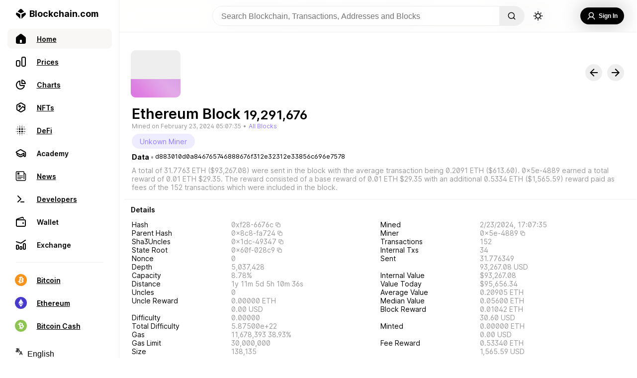

--- FILE ---
content_type: text/html; charset=utf-8
request_url: https://www.blockchain.com/explorer/blocks/eth/19291676
body_size: 69330
content:
<!DOCTYPE html><html lang="en"><head><meta name="viewport" content="width=device-width"/><meta charSet="utf-8"/><title>Blockchain.com Explorer | BCH | ETH | BCH</title><meta name="apple-mobile-web-app-capable" content="yes"/><meta content="block explorer, bitcoin explorer, blockchain explorer, transaction search, bitcoin address, ethereum address, ether, ethereum blockchain, ethereum transaction, ethereum unconfirmed transaction, ethereum explorer, etherscan" name="keywords"/><meta content="The easiest and most trusted transaction search engine and block explorer." name="description"/><meta content="https://www.blockchain.com/explorer/blocks/[asset]/[id]" property="og:url"/><meta content="website" property="og:type"/><meta content="Blockchain.com Explorer | BCH | ETH | BCH" property="og:title"/><meta content="The easiest and most trusted transaction search engine and block explorer." property="og:description"/><meta content="https://www.blockchain.com/explorer-frontend/_next/image?url=/images/explorer_og.png&amp;w=384&amp;q=75" property="og:image"/><meta content="Blockchain.com Explorer | BCH | ETH | BCH" property="og:image:alt"/><meta content="image/png" property="og:image:type"/><meta content="1200" property="og:image:width"/><meta content="630" property="og:image:height"/><meta name="next-head-count" content="15"/><link rel="icon" href="/favicon.ico"/><link rel="icon" type="image/png" sizes="16x16" href="/images/favicon-16x16.png"/><link rel="icon" type="image/png" sizes="32x32" href="/images/favicon-32x32.png"/><script async="" src="https://coinzillatag.com/lib/display.js"></script><link rel="preload" href="/explorer/_next/static/css/36bce0c58e8dd654.css" as="style"/><link rel="stylesheet" href="/explorer/_next/static/css/36bce0c58e8dd654.css" data-n-g=""/><noscript data-n-css=""></noscript><script defer="" nomodule="" src="/explorer/_next/static/chunks/polyfills-5cd94c89d3acac5f.js"></script><script src="https://ssl.google-analytics.com/analytics.js" defer="" data-nscript="beforeInteractive"></script><script src="/explorer/_next/static/chunks/webpack-5347f9cfffd1cbf1.js" defer=""></script><script src="/explorer/_next/static/chunks/framework-f8115f7fae64930e.js" defer=""></script><script src="/explorer/_next/static/chunks/main-5fa9873c35b8a4fb.js" defer=""></script><script src="/explorer/_next/static/chunks/pages/_app-290ef65621f74d06.js" defer=""></script><script src="/explorer/_next/static/chunks/36bcf0ca-86f239611e1979fa.js" defer=""></script><script src="/explorer/_next/static/chunks/55033-5e790233424361d8.js" defer=""></script><script src="/explorer/_next/static/chunks/3940-e46036eed2a4a281.js" defer=""></script><script src="/explorer/_next/static/chunks/42298-00b5549209193e2e.js" defer=""></script><script src="/explorer/_next/static/chunks/44431-593dcf063edaa7b7.js" defer=""></script><script src="/explorer/_next/static/chunks/68325-a9e7e20d23bbf7cd.js" defer=""></script><script src="/explorer/_next/static/chunks/53079-b71b613668844589.js" defer=""></script><script src="/explorer/_next/static/chunks/63538-e771af0fa7862ce2.js" defer=""></script><script src="/explorer/_next/static/chunks/90921-2c6aad386d658c57.js" defer=""></script><script src="/explorer/_next/static/chunks/97820-625e39da487c6f29.js" defer=""></script><script src="/explorer/_next/static/chunks/62690-7793acbb9716e4a5.js" defer=""></script><script src="/explorer/_next/static/chunks/60095-b8a7ab17156a31bf.js" defer=""></script><script src="/explorer/_next/static/chunks/55681-67ff1e3ec1eaad5e.js" defer=""></script><script src="/explorer/_next/static/chunks/84789-5843ca7891cd9f7e.js" defer=""></script><script src="/explorer/_next/static/chunks/51036-82b95f42990c2485.js" defer=""></script><script src="/explorer/_next/static/chunks/pages/blocks/%5Basset%5D/%5Bid%5D-b829c98410e57742.js" defer=""></script><script src="/explorer/_next/static/4741b5d/_buildManifest.js" defer=""></script><script src="/explorer/_next/static/4741b5d/_ssgManifest.js" defer=""></script><script src="/explorer/_next/static/4741b5d/_middlewareManifest.js" defer=""></script><style data-styled="" data-styled-version="5.3.3">.dZVmhO{--animation-frame:move 0.5s ease;display:none;position:fixed;bottom:0px;right:40px;-webkit-flex-direction:column;-ms-flex-direction:column;flex-direction:column;height:auto;width:500px;border-top-left-radius:10px;border-top-right-radius:10px;border:1px solid #eee;border-bottom:none;z-index:101;background-color:rgba(255,255,255,0.95);border-top:1px solid #eee;color:#000000;max-height:200px;-webkit-transition:max-height 0.5s ease;transition:max-height 0.5s ease;-webkit-animation:move 0.5s ease;animation:move 0.5s ease;}/*!sc*/
@-webkit-keyframes move{from{-webkit-transform:translate(0px,100px);-ms-transform:translate(0px,100px);transform:translate(0px,100px);}to{-webkit-transform:translate(0px,0px);-ms-transform:translate(0px,0px);transform:translate(0px,0px);}}/*!sc*/
@keyframes move{from{-webkit-transform:translate(0px,100px);-ms-transform:translate(0px,100px);transform:translate(0px,100px);}to{-webkit-transform:translate(0px,0px);-ms-transform:translate(0px,0px);transform:translate(0px,0px);}}/*!sc*/
@supports ((-webkit-backdrop-filter:none) or (backdrop-filter:none)){.dZVmhO{background-color:rgba(255,255,255,0.8);-webkit-backdrop-filter:blur(60px);-webkit-backdrop-filter:blur(60px);backdrop-filter:blur(60px);}}/*!sc*/
@media (max-width:836px){.dZVmhO{left:0px;top:auto;margin-bottom:calc(env(safe-area-inset-bottom) + 80px);width:100%;height:auto;max-height:200px;-webkit-animation:move 0.5s ease;animation:move 0.5s ease;-webkit-transition:none;transition:none;}@-webkit-keyframes move{from{-webkit-transform:translate(0px,100%);-ms-transform:translate(0px,100%);transform:translate(0px,100%);z-index:0;}to{-webkit-transform:translate(0px,0px);-ms-transform:translate(0px,0px);transform:translate(0px,0px);z-index:101;}}@keyframes move{from{-webkit-transform:translate(0px,100%);-ms-transform:translate(0px,100%);transform:translate(0px,100%);z-index:0;}to{-webkit-transform:translate(0px,0px);-ms-transform:translate(0px,0px);transform:translate(0px,0px);z-index:101;}}}/*!sc*/
@media (max-width:450px){.dZVmhO{margin-bottom:calc(env(safe-area-inset-bottom) + 60px);height:auto;}}/*!sc*/
data-styled.g3[id="sc-5434d17b-0"]{content:"dZVmhO,"}/*!sc*/
.dfIKoQ{display:none;}/*!sc*/
@media (min-width:836px){.dfIKoQ{display:-webkit-box;display:-webkit-flex;display:-ms-flexbox;display:flex;-webkit-flex-direction:row;-ms-flex-direction:row;flex-direction:row;-webkit-box-pack:justify;-webkit-justify-content:space-between;-ms-flex-pack:justify;justify-content:space-between;-webkit-align-items:center;-webkit-box-align:center;-ms-flex-align:center;align-items:center;margin:0px 15px 0px 15px;}}/*!sc*/
data-styled.g4[id="sc-5434d17b-1"]{content:"dfIKoQ,"}/*!sc*/
.hOfRMg{width:25px;height:14px;margin:10px 0px;-webkit-align-self:center;-ms-flex-item-align:center;align-self:center;background-image:url('/explorer/_next/static/media/expandicon.ee1737ec.svg');background-position:center;background-size:contain;background-repeat:no-repeat;-webkit-flex-shrink:0;-ms-flex-negative:0;flex-shrink:0;cursor:pointer;}/*!sc*/
.hOfRMg:hover{-webkit-transform:scale(1.1);-ms-transform:scale(1.1);transform:scale(1.1);opacity:0.7;-webkit-transition:0.2s;transition:0.2s;}/*!sc*/
data-styled.g5[id="sc-5434d17b-2"]{content:"hOfRMg,"}/*!sc*/
.dcciJi{display:-webkit-box;display:-webkit-flex;display:-ms-flexbox;display:flex;font-weight:600;font-size:16px;line-height:19px;-webkit-user-select:none;-moz-user-select:none;-ms-user-select:none;user-select:none;overflow:hidden;display:-webkit-box;-webkit-line-clamp:2;-webkit-box-orient:vertical;}/*!sc*/
@media (max-width:836px){.dcciJi{font-size:14px;line-height:17px;max-height:34px;}}/*!sc*/
data-styled.g6[id="sc-5434d17b-3"]{content:"dcciJi,"}/*!sc*/
.fFunzI{display:-webkit-box;display:-webkit-flex;display:-ms-flexbox;display:flex;-webkit-flex-direction:row;-ms-flex-direction:row;flex-direction:row;-webkit-align-items:center;-webkit-box-align:center;-ms-flex-align:center;align-items:center;-webkit-box-pack:justify;-webkit-justify-content:space-between;-ms-flex-pack:justify;justify-content:space-between;padding:15px 50px 15px 15px;}/*!sc*/
@media (max-width:836px){.fFunzI{padding-bottom:0px;}}/*!sc*/
data-styled.g7[id="sc-5434d17b-4"]{content:"fFunzI,"}/*!sc*/
.eVmyly{width:12px;height:14px;cursor:pointer;margin:0px 20px;-webkit-flex-shrink:0;-ms-flex-negative:0;flex-shrink:0;background-color:#000000;-webkit-mask-image:url("/explorer/_next/static/media/playicon.c53f45ef.svg");mask-image:url("/explorer/_next/static/media/playicon.c53f45ef.svg");-webkit-mask-repeat:no-repeat;mask-repeat:no-repeat;-webkit-mask-size:contain;mask-size:contain;-webkit-mask-position:center;mask-position:center;}/*!sc*/
.eVmyly:hover{opacity:0.7;-webkit-transition:0.3s;transition:0.3s;}/*!sc*/
@media (max-width:836px){.eVmyly{margin:0;width:12px;height:18px;margin-top:5px;}.eVmyly:hover{opacity:0.7;-webkit-transition:0s;transition:0s;}}/*!sc*/
data-styled.g8[id="sc-5434d17b-5"]{content:"eVmyly,"}/*!sc*/
.vYvic{width:20px;height:20px;display:box;-webkit-flex-shrink:0;-ms-flex-negative:0;flex-shrink:0;background-image:url('/explorer/_next/static/media/closeicon.e9d67713.svg');background-position:center;background-size:contain;background-repeat:no-repeat;cursor:pointer;}/*!sc*/
.vYvic:hover{-webkit-transform:scale(1);-ms-transform:scale(1);transform:scale(1);opacity:0.7;-webkit-transition:0.2s;transition:0.2s;}/*!sc*/
@media (max-width:836px){.vYvic{display:-webkit-box;display:-webkit-flex;display:-ms-flexbox;display:flex;-webkit-align-self:center;-ms-flex-item-align:center;align-self:center;}}/*!sc*/
data-styled.g9[id="sc-5434d17b-6"]{content:"vYvic,"}/*!sc*/
.POZLo{display:none;}/*!sc*/
@media (max-width:836px){.POZLo{display:inherit;-webkit-flex-direction:row;-ms-flex-direction:row;flex-direction:row;-webkit-box-pack:justify;-webkit-justify-content:space-between;-ms-flex-pack:justify;justify-content:space-between;-webkit-align-items:center;-webkit-box-align:center;-ms-flex-align:center;align-items:center;padding:0px 15px 5px 15px;}}/*!sc*/
data-styled.g10[id="sc-5434d17b-7"]{content:"POZLo,"}/*!sc*/
@media (max-width:836px){.zJFGk{display:-webkit-box;display:-webkit-flex;display:-ms-flexbox;display:flex;-webkit-align-self:center;-ms-flex-item-align:center;align-self:center;padding-right:15px;-webkit-box-pack:start;-webkit-justify-content:start;-ms-flex-pack:start;justify-content:start;}}/*!sc*/
data-styled.g11[id="sc-5434d17b-8"]{content:"zJFGk,"}/*!sc*/
@media (max-width:836px){.gKQqRE{-webkit-align-self:center;-ms-flex-item-align:center;align-self:center;padding-left:15px;}}/*!sc*/
data-styled.g12[id="sc-5434d17b-9"]{content:"gKQqRE,"}/*!sc*/
.eXQPyO{display:-webkit-box;display:-webkit-flex;display:-ms-flexbox;display:flex;-webkit-box-pack:end;-webkit-justify-content:end;-ms-flex-pack:end;justify-content:end;-webkit-align-items:center;-webkit-box-align:center;-ms-flex-align:center;align-items:center;-webkit-box-pack:justify;-webkit-justify-content:space-between;-ms-flex-pack:justify;justify-content:space-between;width:100%;}/*!sc*/
data-styled.g13[id="sc-5434d17b-10"]{content:"eXQPyO,"}/*!sc*/
.PYVnR{--mobile-duration-view:none;display:-webkit-box;display:-webkit-flex;display:-ms-flexbox;display:flex;-webkit-box-pack:start;-webkit-justify-content:flex-start;-ms-flex-pack:start;justify-content:flex-start;color:#888;font-weight:400;font-size:12px;line-height:15px;margin-right:7px;-webkit-user-select:none;-moz-user-select:none;-ms-user-select:none;user-select:none;}/*!sc*/
@media (max-width:836px){.PYVnR{display:none;}}/*!sc*/
data-styled.g14[id="sc-5434d17b-11"]{content:"PYVnR,"}/*!sc*/
.dQWEmG{display:-webkit-box;display:-webkit-flex;display:-ms-flexbox;display:flex;width:35px;padding-right:3px;-webkit-box-pack:start;-webkit-justify-content:start;-ms-flex-pack:start;justify-content:start;}/*!sc*/
data-styled.g15[id="sc-5434d17b-12"]{content:"dQWEmG,"}/*!sc*/
.dHEbko{display:-webkit-box;display:-webkit-flex;display:-ms-flexbox;display:flex;padding-left:3px;-webkit-box-pack:end;-webkit-justify-content:end;-ms-flex-pack:end;justify-content:end;}/*!sc*/
data-styled.g16[id="sc-5434d17b-13"]{content:"dHEbko,"}/*!sc*/
.hIEkgi{--mobile-seek-before-width:0;--seek-before-width:0;--seek-before-color:#7349f2;--bg:#7349f233;--knob:#000000;-webkit-appearance:none;-moz-appearance:none;appearance:none;width:100%;background:var(--bg);position:relative;height:4px;outline:none;cursor:pointer;border-radius:2px;-webkit-transition:all 0.2s;transition:all 0.2s;}/*!sc*/
.hIEkgi:hover{-webkit-filter:brightness(120%);filter:brightness(120%);}/*!sc*/
.hIEkgi::-webkit-slider-runnable-track{position:relative;width:100%;outline:none;}/*!sc*/
.hIEkgi::before{content:'';height:4px;width:var(--seek-before-width);background-color:var(--seek-before-color);position:absolute;top:0;left:0;border-radius:2px;z-index:2;cursor:pointer;}/*!sc*/
.hIEkgi::before:hover{-webkit-filter:brightness(120%);filter:brightness(120%);}/*!sc*/
.hIEkgi::-webkit-slider-thumb{-webkit-appearance:none;height:10px;width:10px;border-radius:50%;border:none;background-color:var(--knob);cursor:pointer;position:relative;z-index:3;box-sizing:border-box;-webkit-transition:all 0.3s;transition:all 0.3s;}/*!sc*/
.hIEkgi::-webkit-slider-thumb:hover{-webkit-transform:scale(1.2);-ms-transform:scale(1.2);transform:scale(1.2);}/*!sc*/
.hIEkgi:active::-webkit-slider-thumb{-webkit-transform:scale(1.5);-ms-transform:scale(1.5);transform:scale(1.5);-webkit-transition:all 0.3s;transition:all 0.3s;}/*!sc*/
.hIEkgi::-moz-range-track{background:var(--bg);position:relative;width:100%;height:4px;outline:none;}/*!sc*/
.hIEkgi::-moz-range-progress{background-color:var(--seek-before-color);border-top-left-radius:10px;border-bottom-left-radius:10px;height:4px;}/*!sc*/
.hIEkgi::-moz-range-thumb{height:10px;width:10px;border-radius:50%;border:transparent;background-color:var(--knob);cursor:pointer;position:relative;z-index:3;box-sizing:border-box;}/*!sc*/
.hIEkgi::-moz-range-thumb:hover{-webkit-transform:scale(1.2);-ms-transform:scale(1.2);transform:scale(1.2);}/*!sc*/
.hIEkgi:active::-moz-range-thumb{-webkit-transform:scale(1.5);-ms-transform:scale(1.5);transform:scale(1.5);-webkit-transition:all 0.3s;transition:all 0.3s;}/*!sc*/
@media (max-width:836px){.hIEkgi{left:-3px;width:107%;bottom:-2px;position:absolute;}.hIEkgi::before{width:var(--mobile-seek-before-width);}.hIEkgi::-webkit-slider-runnable-track{position:relative;display:-webkit-box;display:-webkit-flex;display:-ms-flexbox;display:flex;-webkit-box-pack:start;-webkit-justify-content:start;-ms-flex-pack:start;justify-content:start;height:20px;}.hIEkgi::-webkit-slider-thumb{height:35px;width:35px;margin-top:-8px;padding:14px;margin-left:-3%;background-clip:content-box;box-shadow:none;-webkit-transition:all 0.3s;transition:all 0.3s;}.hIEkgi::-webkit-slider-thumb:active{-webkit-transform:scale(4);-ms-transform:scale(4);transform:scale(4);}.hIEkgi::-webkit-slider-thumb:hover{-webkit-transform:default;-ms-transform:default;transform:default;}}/*!sc*/
data-styled.g17[id="sc-5434d17b-14"]{content:"hIEkgi,"}/*!sc*/
.enfTup{display:-webkit-box;display:-webkit-flex;display:-ms-flexbox;display:flex;cursor:pointer;-webkit-flex-direction:row;-ms-flex-direction:row;flex-direction:row;-webkit-align-items:center;-webkit-box-align:center;-ms-flex-align:center;align-items:center;-webkit-box-pack:center;-webkit-justify-content:center;-ms-flex-pack:center;justify-content:center;-webkit-user-select:none;-moz-user-select:none;-ms-user-select:none;user-select:none;-webkit-tap-highlight-color:rgba(0,0,0,0);background-color:#000000;color:#fff;opacity:100%;border:none;padding:10px 13px;border-radius:30px;font-weight:600;font-size:12px;margin:10px 0px;height:34px;min-width:-webkit-max-content;min-width:-moz-max-content;min-width:max-content;}/*!sc*/
.enfTup:hover{background-color:rgba(0,0,0,0.7);-webkit-transition:0.3s;transition:0.3s;}/*!sc*/
data-styled.g38[id="sc-fcce043f-5"]{content:"enfTup,"}/*!sc*/
.gOUTvE{display:-webkit-box;display:-webkit-flex;display:-ms-flexbox;display:flex;width:50%;height:14px;-webkit-box-pack:justify;-webkit-justify-content:space-between;-ms-flex-pack:justify;justify-content:space-between;-webkit-align-items:center;-webkit-box-align:center;-ms-flex-align:center;align-items:center;}/*!sc*/
@media (max-width:836px){.gOUTvE{display:none;}}/*!sc*/
data-styled.g44[id="sc-a2b0d300-0"]{content:"gOUTvE,"}/*!sc*/
.kbAEEi{width:12px;height:14px;cursor:pointer;margin:0px 20px;-webkit-flex-shrink:0;-ms-flex-negative:0;flex-shrink:0;background-color:#000000;-webkit-mask-image:url("/explorer/_next/static/media/playicon.c53f45ef.svg");mask-image:url("/explorer/_next/static/media/playicon.c53f45ef.svg");-webkit-mask-repeat:no-repeat;mask-repeat:no-repeat;-webkit-mask-size:contain;mask-size:contain;-webkit-mask-position:center;mask-position:center;}/*!sc*/
.kbAEEi:hover{opacity:0.7;-webkit-transition:0.3s;transition:0.3s;}/*!sc*/
data-styled.g45[id="sc-a2b0d300-1"]{content:"kbAEEi,"}/*!sc*/
.fYSqNn{width:20px;height:16px;cursor:pointer;-webkit-transition:-webkit-transform 300ms;-webkit-transition:transform 300ms;transition:transform 300ms;-webkit-flex-shrink:0;-ms-flex-negative:0;flex-shrink:0;background-color:#000000;-webkit-mask-image:url("/explorer/_next/static/media/previcon.f78456a1.svg");mask-image:url("/explorer/_next/static/media/previcon.f78456a1.svg");-webkit-mask-repeat:no-repeat;mask-repeat:no-repeat;-webkit-mask-size:contain;mask-size:contain;-webkit-mask-position:center;mask-position:center;}/*!sc*/
.fYSqNn:hover{opacity:0.7;-webkit-transition:0.2s;transition:0.2s;}/*!sc*/
data-styled.g46[id="sc-a2b0d300-2"]{content:"fYSqNn,"}/*!sc*/
.PrbcY{width:20px;height:16px;cursor:pointer;-webkit-transition:-webkit-transform 300ms;-webkit-transition:transform 300ms;transition:transform 300ms;-webkit-flex-shrink:0;-ms-flex-negative:0;flex-shrink:0;background-color:#000000;-webkit-mask-image:url("/explorer/_next/static/media/nexticon.1bcb2356.svg");mask-image:url("/explorer/_next/static/media/nexticon.1bcb2356.svg");-webkit-mask-repeat:no-repeat;mask-repeat:no-repeat;background-size:contain;-webkit-mask-position:center;mask-position:center;}/*!sc*/
.PrbcY:hover{opacity:0.7;-webkit-transition:0.2s;transition:0.2s;}/*!sc*/
data-styled.g47[id="sc-a2b0d300-3"]{content:"PrbcY,"}/*!sc*/
.dwdeVc{display:-webkit-box;display:-webkit-flex;display:-ms-flexbox;display:flex;}/*!sc*/
data-styled.g48[id="sc-a2b0d300-4"]{content:"dwdeVc,"}/*!sc*/
.cMhfXF{width:21px;height:16px;margin:0px 20px;cursor:pointer;z-index:3;-webkit-transition:-webkit-transform 100ms;-webkit-transition:transform 100ms;transition:transform 100ms;-webkit-flex-shrink:0;-ms-flex-negative:0;flex-shrink:0;background-color:#000000;-webkit-mask-image:url("/explorer/_next/static/media/volumeicon.40f98892.svg");mask-image:url("/explorer/_next/static/media/volumeicon.40f98892.svg");-webkit-mask-repeat:no-repeat;mask-repeat:no-repeat;background-size:contain;-webkit-mask-position:center;mask-position:center;}/*!sc*/
.cMhfXF:hover{opacity:0.7;-webkit-transition:0.1s;transition:0.1s;}/*!sc*/
data-styled.g49[id="sc-a2b0d300-5"]{content:"cMhfXF,"}/*!sc*/
.cJlBQg{--volume-display:hidden;--before-level:75%;position:absolute;visibility:var(--volume-display);-webkit-appearance:none;-moz-appearance:none;appearance:none;--webkit-apearance:none;width:150px;height:30px;outline:none;overflow:hidden;background:#fff;border-radius:15px;-webkit-transform:rotate(-90deg) translate(100px,-46px);-ms-transform:rotate(-90deg) translate(100px,-46px);transform:rotate(-90deg) translate(100px,-46px);-webkit-transition:visibility 0.3s;transition:visibility 0.3s;cursor:pointer;}/*!sc*/
.cJlBQg::-webkit-slider-runnable-track{background:#eee;position:relative;height:4px;margin:16px;border-radius:15px;outline:none;}/*!sc*/
.cJlBQg::before{content:'';height:4px;width:var(--before-level);background-color:#000000;position:absolute;border-radius:2px;-webkit-transform:translate(17px,13px);-ms-transform:translate(17px,13px);transform:translate(17px,13px);z-index:2;}/*!sc*/
.cJlBQg::-webkit-slider-thumb{-webkit-appearance:none;background:#000000;width:10px;height:10px;border-radius:5px;margin-top:-3px;z-index:3;}/*!sc*/
.cJlBQg::-webkit-slider-thumb:hover{-webkit-transform:scale(1.3);-ms-transform:scale(1.3);transform:scale(1.3);}/*!sc*/
.cJlBQg::-moz-range-track{background:#eee;position:relative;height:4px;border-radius:15px;outline:none;}/*!sc*/
.cJlBQg::-moz-range-progress{height:4px;background-color:#000000;border-top-left-radius:2px;border-bottom-left-radius:2px;}/*!sc*/
.cJlBQg::-moz-range-thumb{background-color:#000000;height:10px;width:10px;border-radius:5px;border:transparent;cursor:pointer;}/*!sc*/
.cJlBQg::-moz-range-thumb:hover{-webkit-transform:scale(1.1);-ms-transform:scale(1.1);transform:scale(1.1);}/*!sc*/
.cJlBQg:active::-moz-range-thumb{-webkit-transform:scale(1.2);-ms-transform:scale(1.2);transform:scale(1.2);-webkit-transition:all 0.3s;transition:all 0.3s;}/*!sc*/
data-styled.g50[id="sc-a2b0d300-6"]{content:"cJlBQg,"}/*!sc*/
.knptKs{display:-webkit-box;display:-webkit-flex;display:-ms-flexbox;display:flex;-webkit-flex-direction:row;-ms-flex-direction:row;flex-direction:row;min-height:100vh;color:#000000;width:100%;}/*!sc*/
data-styled.g51[id="sc-ebbe524c-0"]{content:"knptKs,"}/*!sc*/
.bAXwXy{display:-webkit-box;display:-webkit-flex;display:-ms-flexbox;display:flex;position:relative;margin:0px;-webkit-flex-direction:column;-ms-flex-direction:column;flex-direction:column;-webkit-flex:1;-ms-flex:1;flex:1;margin-top:64px;background-color:#fff;box-sizing:border-box;}/*!sc*/
@media (min-width:2561px){.bAXwXy{margin:0px auto;margin-top:64px;width:100%;}}/*!sc*/
@media (max-width:836px){.bAXwXy{border:none;margin:0;margin-top:52px;max-width:100vw;border-radius:0px;border:none;margin-bottom:100px;}}/*!sc*/
@media (max-width:450px){.bAXwXy{margin-bottom:70px;margin-top:52px;}}/*!sc*/
@media only screen and (min-width:0px) and (min-height:0px){.bAXwXy{padding-bottom:50px;}}/*!sc*/
@media only screen and (min-width:970px) and (min-height:0px){.bAXwXy{padding-bottom:90px;}}/*!sc*/
data-styled.g52[id="sc-fc1fa7d5-0"]{content:"bAXwXy,"}/*!sc*/
.bHPJrN{display:-webkit-box;display:-webkit-flex;display:-ms-flexbox;display:flex;-webkit-flex-direction:column;-ms-flex-direction:column;flex-direction:column;-webkit-align-items:flex-start;-webkit-box-align:flex-start;-ms-flex-align:flex-start;align-items:flex-start;-webkit-box-pack:center;-webkit-justify-content:center;-ms-flex-pack:center;justify-content:center;overflow:hidden;width:calc(100vw - 240px);position:fixed;top:0px;z-index:100;box-sizing:border-box;border-bottom:1px solid #eee;background-color:rgba(255,255,255,0.95);}/*!sc*/
@supports ((-webkit-backdrop-filter:none) or (backdrop-filter:none)){.bHPJrN{background-color:rgba(255,255,255,0.7);-webkit-backdrop-filter:blur(20px);-webkit-backdrop-filter:blur(20px);backdrop-filter:blur(20px);}}/*!sc*/
@media (max-width:836px){.bHPJrN{width:100vw;}}/*!sc*/
data-styled.g53[id="sc-19e44e00-0"]{content:"bHPJrN,"}/*!sc*/
.cXTpEP{border-radius:30px;height:22px;width:22px;background-image:url('/explorer/_next/static/media/sunUpdated.03264577.svg');background-position:center;background-size:contain;background-repeat:no-repeat;cursor:pointer;border:none;margin-left:1rem;}/*!sc*/
.cXTpEP:hover{-webkit-transition:all 0.2s ease-in;transition:all 0.2s ease-in;opacity:0.5;}/*!sc*/
@media (max-width:836px){.cXTpEP{height:25px;width:25px;margin-right:8px;}}/*!sc*/
data-styled.g54[id="sc-19e44e00-1"]{content:"cXTpEP,"}/*!sc*/
.hKVDUW{color:#000000;background-color:rgba(0,0,0,0);border:none;width:45vw;box-sizing:border-box;max-width:750px;font-size:1rem;overflow:hidden;height:40px;background:rgba(255,255,255,0.4);padding:0px 5px 0px 17px;}/*!sc*/
.hKVDUW:focus,.hKVDUW input:focus{outline:none;}/*!sc*/
data-styled.g55[id="sc-19e44e00-2"]{content:"hKVDUW,"}/*!sc*/
.eoiyGx{display:-webkit-box;display:-webkit-flex;display:-ms-flexbox;display:flex;width:calc(100% - 20px);height:40px;display:grid;grid-template-columns:1fr max-content 1fr;gap:0px 5px;padding:12px 0px;margin:0px 10px;}/*!sc*/
@media (max-width:836px){.eoiyGx{display:-webkit-box;display:-webkit-flex;display:-ms-flexbox;display:flex;-webkit-flex-direction:row;-ms-flex-direction:row;flex-direction:row;position:relative;margin:0px;}}/*!sc*/
@media (max-width:836px){.eoiyGx{padding:6px 15px;-webkit-box-pack:start;-webkit-justify-content:flex-start;-ms-flex-pack:start;justify-content:flex-start;}}/*!sc*/
data-styled.g56[id="sc-19e44e00-3"]{content:"eoiyGx,"}/*!sc*/
.jFJFzh{display:-webkit-box;display:-webkit-flex;display:-ms-flexbox;display:flex;-webkit-align-items:center;-webkit-box-align:center;-ms-flex-align:center;align-items:center;-webkit-box-pack:center;-webkit-justify-content:center;-ms-flex-pack:center;justify-content:center;}/*!sc*/
@media (max-width:836px){.jFJFzh{position:absolute;-webkit-flex-direction:row-reverse;-ms-flex-direction:row-reverse;flex-direction:row-reverse;-webkit-box-pack:start;-webkit-justify-content:flex-start;-ms-flex-pack:start;justify-content:flex-start;top:10px;right:0px;left:10px;}}/*!sc*/
data-styled.g57[id="sc-19e44e00-4"]{content:"jFJFzh,"}/*!sc*/
.QqtMP{display:-webkit-box;display:-webkit-flex;display:-ms-flexbox;display:flex;-webkit-align-items:center;-webkit-box-align:center;-ms-flex-align:center;align-items:center;-webkit-box-pack:end;-webkit-justify-content:flex-end;-ms-flex-pack:end;justify-content:flex-end;position:relative;position:absolute;right:10px;width:100%;}/*!sc*/
data-styled.g58[id="sc-19e44e00-5"]{content:"QqtMP,"}/*!sc*/
.eGQsTx{display:-webkit-box;display:-webkit-flex;display:-ms-flexbox;display:flex;-webkit-flex-direction:row;-ms-flex-direction:row;flex-direction:row;margin:0px;padding:0px;height:40px;}/*!sc*/
data-styled.g59[id="sc-19e44e00-6"]{content:"eGQsTx,"}/*!sc*/
.frIqWO{overflow:hidden;border-radius:2rem;margin:0px 0px;border:1px solid #eee;display:-webkit-box;display:-webkit-flex;display:-ms-flexbox;display:flex;-webkit-flex-direction:row;-ms-flex-direction:row;flex-direction:row;position:relative;}/*!sc*/
@media (max-width:836px){.frIqWO{display:none;}}/*!sc*/
data-styled.g60[id="sc-19e44e00-7"]{content:"frIqWO,"}/*!sc*/
.jyzBH{display:-webkit-box;display:-webkit-flex;display:-ms-flexbox;display:flex;-webkit-align-items:center;-webkit-box-align:center;-ms-flex-align:center;align-items:center;-webkit-box-pack:center;-webkit-justify-content:center;-ms-flex-pack:center;justify-content:center;-webkit-text-decoration:none;text-decoration:none;color:inherit;}/*!sc*/
@media (min-width:837px){.jyzBH{display:none;}}/*!sc*/
data-styled.g61[id="sc-19e44e00-8"]{content:"jyzBH,"}/*!sc*/
.gddKGk{width:16px;height:16px;background-color:#000000;-webkit-mask-image:url('/explorer/_next/static/media/magGlass.d61ba0e4.svg');mask-image:url('/explorer/_next/static/media/magGlass.d61ba0e4.svg');-webkit-mask-size:contain;mask-size:contain;-webkit-mask-repeat:no-repeat;mask-repeat:no-repeat;border:none;}/*!sc*/
data-styled.g63[id="sc-19e44e00-10"]{content:"gddKGk,"}/*!sc*/
.laQGgN{cursor:pointer;width:30px;position:absolute;pointer-events:auto;right:110px;top:2px;font-size:1rem;border-radius:20px;height:35px;opacity:0;border:none;padding:0px 5px 0px 15px;z-index:5;background-color:#fff;border:none;color:#000000;}/*!sc*/
.laQGgN:focus{width:calc(98% - 110px);right:110px;-webkit-transition:background-Color,width 0.5s;transition:background-Color,width 0.5s;opacity:1;border:1px solid #eee;margin-left:0px;margin-right:0px;}/*!sc*/
.laQGgN:focus,.laQGgN input:focus{outline:none;}/*!sc*/
data-styled.g64[id="sc-19e44e00-11"]{content:"laQGgN,"}/*!sc*/
.hnKunc{height:30px;width:30px;border-radius:30px;display:-webkit-box;display:-webkit-flex;display:-ms-flexbox;display:flex;-webkit-flex-direction:column;-ms-flex-direction:column;flex-direction:column;margin-right:8px;-webkit-box-pack:center;-webkit-justify-content:center;-ms-flex-pack:center;justify-content:center;-webkit-align-items:center;-webkit-box-align:center;-ms-flex-align:center;align-items:center;box-sizing:border-box;}/*!sc*/
data-styled.g65[id="sc-19e44e00-12"]{content:"hnKunc,"}/*!sc*/
.kukeaQ{all:unset;width:50px;height:100%;box-sizing:border-box;border:none;background-color:#eee;cursor:pointer;-webkit-mask-repeat:no-repeat;mask-repeat:no-repeat;display:grid;place-items:center;right:0px;}/*!sc*/
.kukeaQ:hover{-webkit-transition:all 0.2s ease-in;transition:all 0.2s ease-in;background-color:rgba(0,0,0,0.1);}/*!sc*/
data-styled.g66[id="sc-19e44e00-13"]{content:"kukeaQ,"}/*!sc*/
.dZVNBM{display:-webkit-box;display:-webkit-flex;display:-ms-flexbox;display:flex;-webkit-flex-direction:column;-ms-flex-direction:column;flex-direction:column;-webkit-align-items:center;-webkit-box-align:center;-ms-flex-align:center;align-items:center;-webkit-box-pack:center;-webkit-justify-content:center;-ms-flex-pack:center;justify-content:center;justify-self:flex-end;height:40px;margin:0px 15px 0px 5px;}/*!sc*/
data-styled.g67[id="sc-19e44e00-14"]{content:"dZVNBM,"}/*!sc*/
@media (max-width:450px){.jKNkOI{display:none;}}/*!sc*/
data-styled.g68[id="sc-19e44e00-15"]{content:"jKNkOI,"}/*!sc*/
.gxwbTL{display:contents;}/*!sc*/
@media (min-width:837px){.gxwbTL{display:none;}}/*!sc*/
data-styled.g69[id="sc-19e44e00-16"]{content:"gxwbTL,"}/*!sc*/
.jkzwRl{display:contents;}/*!sc*/
@media (max-width:836px){.jkzwRl{display:none;}}/*!sc*/
data-styled.g70[id="sc-19e44e00-17"]{content:"jkzwRl,"}/*!sc*/
.gUUYVx{position:absolute;right:0px;top:0px;height:30px;left:0px;width:100%;pointer-events:none;}/*!sc*/
data-styled.g71[id="sc-19e44e00-18"]{content:"gUUYVx,"}/*!sc*/
.flXNkG{width:20px;height:20px;background-color:#000000;-webkit-mask-image:url('/explorer/_next/static/media/magGlass.d61ba0e4.svg');mask-image:url('/explorer/_next/static/media/magGlass.d61ba0e4.svg');-webkit-mask-position:center;mask-position:center;-webkit-mask-repeat:no-repeat;mask-repeat:no-repeat;-webkit-mask-size:contain;mask-size:contain;display:-webkit-inline-box;display:-webkit-inline-flex;display:-ms-inline-flexbox;display:inline-flex;margin:0px 0px 0px 0px;}/*!sc*/
.kwerET{width:16.67px;height:16.67px;background-color:#fff;-webkit-mask-image:url('/explorer/_next/static/media/userIcon.04370d75.svg');mask-image:url('/explorer/_next/static/media/userIcon.04370d75.svg');-webkit-mask-position:center;mask-position:center;-webkit-mask-repeat:no-repeat;mask-repeat:no-repeat;-webkit-mask-size:contain;mask-size:contain;display:-webkit-inline-box;display:-webkit-inline-flex;display:-ms-inline-flexbox;display:inline-flex;margin:0px 7px 0px 0px;}/*!sc*/
.hZonxI{width:10px;height:10px;background-color:#999999;-webkit-mask-image:url('/explorer/_next/static/media/copy.f3aae740.svg');mask-image:url('/explorer/_next/static/media/copy.f3aae740.svg');-webkit-mask-position:center;mask-position:center;-webkit-mask-repeat:no-repeat;mask-repeat:no-repeat;-webkit-mask-size:contain;mask-size:contain;display:-webkit-inline-box;display:-webkit-inline-flex;display:-ms-inline-flexbox;display:inline-flex;margin:0px 0px 0px 0px;}/*!sc*/
data-styled.g72[id="sc-8596172d-0"]{content:"flXNkG,kwerET,hZonxI,"}/*!sc*/
.cPWSnJ{position:fixed;top:0;left:0;width:240px;min-width:240px;height:100%;display:-webkit-box;display:-webkit-flex;display:-ms-flexbox;display:flex;-webkit-flex-direction:column;-ms-flex-direction:column;flex-direction:column;-webkit-align-items:center;-webkit-box-align:center;-ms-flex-align:center;align-items:center;-webkit-box-pack:start;-webkit-justify-content:flex-start;-ms-flex-pack:start;justify-content:flex-start;background-color:#fff;box-sizing:border-box;border-right:1px solid #eee;}/*!sc*/
@media (max-width:836px){.cPWSnJ{top:unset;bottom:0;left:0;height:80px;width:100vw;max-width:100vw;padding-bottom:env(safe-area-inset-bottom);z-index:300;-webkit-flex-direction:row;-ms-flex-direction:row;flex-direction:row;-webkit-box-pack:center;-webkit-justify-content:center;-ms-flex-pack:center;justify-content:center;box-sizing:content-box;background-color:rgba(255,255,255,0.95);}@supports ((-webkit-backdrop-filter:none) or (backdrop-filter:none)){.cPWSnJ{background-color:rgba(255,255,255,0.7);-webkit-backdrop-filter:blur(20px);-webkit-backdrop-filter:blur(20px);backdrop-filter:blur(20px);}}}/*!sc*/
@media (max-width:450px){.cPWSnJ{height:60px;}}/*!sc*/
data-styled.g73[id="sc-36b3c2e6-0"]{content:"cPWSnJ,"}/*!sc*/
.eGjAaF{position:relative;display:-webkit-box;display:-webkit-flex;display:-ms-flexbox;display:flex;height:100%;width:240px;min-width:240px;overflow:hidden;}/*!sc*/
@media (max-width:836px){.eGjAaF{position:fixed;background:transparent;bottom:0;left:0;height:80px;width:100vw;max-width:100vw;z-index:300;-webkit-flex-direction:row;-ms-flex-direction:row;flex-direction:row;}}/*!sc*/
data-styled.g74[id="sc-36b3c2e6-1"]{content:"eGjAaF,"}/*!sc*/
.hHWvQP{display:none;}/*!sc*/
@media (min-width:837px){.hHWvQP{display:inherit;-webkit-flex-direction:inherit;-ms-flex-direction:inherit;flex-direction:inherit;width:100%;height:100%;-webkit-box-pack:inherit;-webkit-justify-content:inherit;-ms-flex-pack:inherit;justify-content:inherit;-webkit-align-items:inherit;-webkit-box-align:inherit;-ms-flex-align:inherit;align-items:inherit;overflow-y:hidden;}.hHWvQP::-webkit-scrollbar{width:8px;}.hHWvQP::-webkit-scrollbar-track{width:8px;margin-block:10px;background-color:#fff;}.hHWvQP::-webkit-scrollbar-thumb{background-color:#eee;border-radius:10px;width:8px;}.hHWvQP:hover,.hHWvQP:active,.hHWvQP:focus{overflow-y:auto;}}/*!sc*/
data-styled.g75[id="sc-36b3c2e6-2"]{content:"hHWvQP,"}/*!sc*/
.gesrfJ{display:none;}/*!sc*/
@media (max-width:836px){.gesrfJ{display:inherit;-webkit-flex-direction:inherit;-ms-flex-direction:inherit;flex-direction:inherit;width:100%;height:100%;-webkit-box-pack:inherit;-webkit-justify-content:inherit;-ms-flex-pack:inherit;justify-content:inherit;-webkit-align-items:inherit;-webkit-box-align:inherit;-ms-flex-align:inherit;align-items:inherit;}}/*!sc*/
data-styled.g76[id="sc-36b3c2e6-3"]{content:"gesrfJ,"}/*!sc*/
.kVdAmK{border:none;-webkit-user-select:none;-moz-user-select:none;-ms-user-select:none;user-select:none;display:-webkit-box;display:-webkit-flex;display:-ms-flexbox;display:flex;width:calc(100% - 59px);-webkit-flex-direction:row;-ms-flex-direction:row;flex-direction:row;-webkit-align-items:center;-webkit-box-align:center;-ms-flex-align:center;align-items:center;-webkit-box-pack:start;-webkit-justify-content:flex-start;-ms-flex-pack:start;justify-content:flex-start;padding:8px 15px;cursor:pointer;color:#000000;-webkit-text-decoration:none;text-decoration:none;margin:3px 0px;background-color:#F9F7F6;border-radius:9px;}/*!sc*/
@media (max-width:836px){.kVdAmK{-webkit-flex:1;-ms-flex:1;flex:1;width:unset;height:100%;padding:0;-webkit-flex-direction:column;-ms-flex-direction:column;flex-direction:column;-webkit-box-pack:center;-webkit-justify-content:center;-ms-flex-pack:center;justify-content:center;background-color:inherit;border-radius:0px;}}/*!sc*/
.kVdAmK:hover{background-color:#F9F7F6;}/*!sc*/
.gxiMuC{border:none;-webkit-user-select:none;-moz-user-select:none;-ms-user-select:none;user-select:none;display:-webkit-box;display:-webkit-flex;display:-ms-flexbox;display:flex;width:calc(100% - 59px);-webkit-flex-direction:row;-ms-flex-direction:row;flex-direction:row;-webkit-align-items:center;-webkit-box-align:center;-ms-flex-align:center;align-items:center;-webkit-box-pack:start;-webkit-justify-content:flex-start;-ms-flex-pack:start;justify-content:flex-start;padding:8px 15px;cursor:pointer;color:#000000;-webkit-text-decoration:none;text-decoration:none;margin:3px 0px;background-color:inherit;border-radius:9px;}/*!sc*/
@media (max-width:836px){.gxiMuC{-webkit-flex:1;-ms-flex:1;flex:1;width:unset;height:100%;padding:0;-webkit-flex-direction:column;-ms-flex-direction:column;flex-direction:column;-webkit-box-pack:center;-webkit-justify-content:center;-ms-flex-pack:center;justify-content:center;background-color:inherit;border-radius:0px;}}/*!sc*/
.gxiMuC:hover{background-color:#F9F7F6;}/*!sc*/
data-styled.g77[id="sc-36b3c2e6-4"]{content:"kVdAmK,gxiMuC,"}/*!sc*/
.eodsjz{border:none;-webkit-user-select:none;-moz-user-select:none;-ms-user-select:none;user-select:none;display:-webkit-box;display:-webkit-flex;display:-ms-flexbox;display:flex;width:calc(100% - 59px);-webkit-flex-direction:row;-ms-flex-direction:row;flex-direction:row;-webkit-align-items:center;-webkit-box-align:center;-ms-flex-align:center;align-items:center;-webkit-box-pack:start;-webkit-justify-content:flex-start;-ms-flex-pack:start;justify-content:flex-start;padding:8px 15px;cursor:pointer;color:#000000;-webkit-text-decoration:none;text-decoration:none;background-color:inherit;border-radius:50px;}/*!sc*/
@media (max-width:836px){.eodsjz{-webkit-flex:1;-ms-flex:1;flex:1;width:unset;height:100%;padding:0;-webkit-flex-direction:column;-ms-flex-direction:column;flex-direction:column;-webkit-box-pack:center;-webkit-justify-content:center;-ms-flex-pack:center;justify-content:center;background-color:inherit;border-radius:0px;}}/*!sc*/
.eodsjz:hover{background-color:#F9F7F6;}/*!sc*/
data-styled.g78[id="sc-36b3c2e6-5"]{content:"eodsjz,"}/*!sc*/
.bCwdE{width:24px;height:24px;background-color:#000000;-webkit-mask-image:url("/explorer/_next/static/media/homeSelected.23c42ba7.svg");mask-image:url("/explorer/_next/static/media/homeSelected.23c42ba7.svg");-webkit-mask-repeat:no-repeat;mask-repeat:no-repeat;-webkit-mask-position:center;mask-position:center;}/*!sc*/
@media (max-width:836px){.bCwdE{width:30px;height:30px;}}/*!sc*/
.ereXmm{width:24px;height:24px;background-color:#000000;-webkit-mask-image:url("/explorer/_next/static/media/prices.1d1fe584.svg");mask-image:url("/explorer/_next/static/media/prices.1d1fe584.svg");-webkit-mask-repeat:no-repeat;mask-repeat:no-repeat;-webkit-mask-position:center;mask-position:center;}/*!sc*/
@media (max-width:836px){.ereXmm{width:30px;height:30px;}}/*!sc*/
.bQoxjc{width:24px;height:24px;background-color:#000000;-webkit-mask-image:url("/explorer/_next/static/media/charts.29699b39.svg");mask-image:url("/explorer/_next/static/media/charts.29699b39.svg");-webkit-mask-repeat:no-repeat;mask-repeat:no-repeat;-webkit-mask-position:center;mask-position:center;}/*!sc*/
@media (max-width:836px){.bQoxjc{width:30px;height:30px;}}/*!sc*/
.kIrXMD{width:24px;height:24px;background-color:#000000;-webkit-mask-image:url("/explorer/_next/static/media/nfts.bf23d23f.svg");mask-image:url("/explorer/_next/static/media/nfts.bf23d23f.svg");-webkit-mask-repeat:no-repeat;mask-repeat:no-repeat;-webkit-mask-position:center;mask-position:center;}/*!sc*/
@media (max-width:836px){.kIrXMD{width:30px;height:30px;}}/*!sc*/
.kihOgX{width:24px;height:24px;background-color:#000000;-webkit-mask-image:url("/explorer/_next/static/media/getCrypto.42cdd6ef.svg");mask-image:url("/explorer/_next/static/media/getCrypto.42cdd6ef.svg");-webkit-mask-repeat:no-repeat;mask-repeat:no-repeat;-webkit-mask-position:center;mask-position:center;}/*!sc*/
@media (max-width:836px){.kihOgX{width:30px;height:30px;}}/*!sc*/
.gjljHX{width:24px;height:24px;background-color:#000000;-webkit-mask-image:url("/explorer/_next/static/media/more.74ac4485.svg");mask-image:url("/explorer/_next/static/media/more.74ac4485.svg");-webkit-mask-repeat:no-repeat;mask-repeat:no-repeat;-webkit-mask-position:center;mask-position:center;}/*!sc*/
@media (max-width:836px){.gjljHX{width:30px;height:30px;}}/*!sc*/
.fhHyBb{width:24px;height:24px;background-color:#000000;-webkit-mask-image:url("/explorer/_next/static/media/defi.3adfd91c.svg");mask-image:url("/explorer/_next/static/media/defi.3adfd91c.svg");-webkit-mask-repeat:no-repeat;mask-repeat:no-repeat;-webkit-mask-position:center;mask-position:center;}/*!sc*/
@media (max-width:836px){.fhHyBb{width:30px;height:30px;}}/*!sc*/
.kDCbFx{width:24px;height:24px;background-color:#000000;-webkit-mask-image:url("/explorer/_next/static/media/academy.b00f8de4.svg");mask-image:url("/explorer/_next/static/media/academy.b00f8de4.svg");-webkit-mask-repeat:no-repeat;mask-repeat:no-repeat;-webkit-mask-position:center;mask-position:center;}/*!sc*/
@media (max-width:836px){.kDCbFx{width:30px;height:30px;}}/*!sc*/
.jFTifz{width:24px;height:24px;background-color:#000000;-webkit-mask-image:url("/explorer/_next/static/media/news.1cac1582.svg");mask-image:url("/explorer/_next/static/media/news.1cac1582.svg");-webkit-mask-repeat:no-repeat;mask-repeat:no-repeat;-webkit-mask-position:center;mask-position:center;}/*!sc*/
@media (max-width:836px){.jFTifz{width:30px;height:30px;}}/*!sc*/
.hqYPCf{width:24px;height:24px;background-color:#000000;-webkit-mask-image:url("/explorer/_next/static/media/developers.e55820f5.svg");mask-image:url("/explorer/_next/static/media/developers.e55820f5.svg");-webkit-mask-repeat:no-repeat;mask-repeat:no-repeat;-webkit-mask-position:center;mask-position:center;}/*!sc*/
@media (max-width:836px){.hqYPCf{width:30px;height:30px;}}/*!sc*/
.kcNePF{width:24px;height:24px;background-color:#000000;-webkit-mask-image:url("/explorer/_next/static/media/wallet.863d27fb.svg");mask-image:url("/explorer/_next/static/media/wallet.863d27fb.svg");-webkit-mask-repeat:no-repeat;mask-repeat:no-repeat;-webkit-mask-position:center;mask-position:center;}/*!sc*/
@media (max-width:836px){.kcNePF{width:30px;height:30px;}}/*!sc*/
.fshPKi{width:24px;height:24px;background-color:#000000;-webkit-mask-image:url("/explorer/_next/static/media/exchange2.1450cb59.svg");mask-image:url("/explorer/_next/static/media/exchange2.1450cb59.svg");-webkit-mask-repeat:no-repeat;mask-repeat:no-repeat;-webkit-mask-position:center;mask-position:center;}/*!sc*/
@media (max-width:836px){.fshPKi{width:30px;height:30px;}}/*!sc*/
.bbZTvp{width:24px;height:24px;background-position:center;background-size:contain;background-repeat:no-repeat;background-image:url("/explorer/_next/static/media/btc.a6006067.png");}/*!sc*/
@media (max-width:836px){.bbZTvp{width:30px;height:30px;}}/*!sc*/
.bhEeux{width:24px;height:24px;background-position:center;background-size:contain;background-repeat:no-repeat;background-image:url("/explorer/_next/static/media/eth.8b071eb3.png");}/*!sc*/
@media (max-width:836px){.bhEeux{width:30px;height:30px;}}/*!sc*/
.cNsgIF{width:24px;height:24px;background-position:center;background-size:contain;background-repeat:no-repeat;background-image:url("/explorer/_next/static/media/bch.44ead056.svg");}/*!sc*/
@media (max-width:836px){.cNsgIF{width:30px;height:30px;}}/*!sc*/
data-styled.g79[id="sc-36b3c2e6-6"]{content:"bCwdE,ereXmm,bQoxjc,kIrXMD,kihOgX,gjljHX,fhHyBb,kDCbFx,jFTifz,hqYPCf,kcNePF,fshPKi,bbZTvp,bhEeux,cNsgIF,"}/*!sc*/
.jaavs{font-size:0.875rem;margin-left:20px;font-weight:600;}/*!sc*/
@media (max-width:836px){.jaavs{margin-left:0;font-size:0.9rem;margin-top:5px;}}/*!sc*/
@media (max-width:450px){.jaavs{font-size:0.7rem;font-weight:normal;}}/*!sc*/
data-styled.g80[id="sc-36b3c2e6-7"]{content:"jaavs,"}/*!sc*/
.bKckcl{display:-webkit-box;display:-webkit-flex;display:-ms-flexbox;display:flex;-webkit-align-items:center;-webkit-box-align:center;-ms-flex-align:center;align-items:center;-webkit-box-pack:center;-webkit-justify-content:center;-ms-flex-pack:center;justify-content:center;-webkit-text-decoration:none;text-decoration:none;color:inherit;height:60px;margin:0px 10px 0px 0px;}/*!sc*/
@media (max-width:836px){.bKckcl{display:none;}}/*!sc*/
data-styled.g82[id="sc-36b3c2e6-9"]{content:"bKckcl,"}/*!sc*/
.bqQSJP{width:20px;height:20px;margin-right:7px;background-color:#000000;-webkit-mask-image:url("/explorer/_next/static/media/logo.7e5cedb5.svg");mask-image:url("/explorer/_next/static/media/logo.7e5cedb5.svg");-webkit-mask-position:center;mask-position:center;-webkit-mask-repeat:no-repeat;mask-repeat:no-repeat;-webkit-mask-size:contain;mask-size:contain;}/*!sc*/
@media (max-width:836px){.bqQSJP{width:14px;height:14px;margin-right:5px;}}/*!sc*/
data-styled.g83[id="sc-36b3c2e6-10"]{content:"bqQSJP,"}/*!sc*/
.bpyDqH{-webkit-user-select:none;-moz-user-select:none;-ms-user-select:none;user-select:none;font-weight:bolder;font-size:1.1em;}/*!sc*/
@media (max-width:836px){.bpyDqH{font-size:1.05rem;}}/*!sc*/
data-styled.g84[id="sc-36b3c2e6-11"]{content:"bpyDqH,"}/*!sc*/
.fdHGRN{display:none;}/*!sc*/
@media (min-width:837px){.fdHGRN{display:inherit;margin:20px;}}/*!sc*/
data-styled.g85[id="sc-36b3c2e6-12"]{content:"fdHGRN,"}/*!sc*/
.iLcYoS{margin:12px 0px;height:1px;width:176px;border-bottom:1px solid #eee;}/*!sc*/
data-styled.g87[id="sc-36b3c2e6-14"]{content:"iLcYoS,"}/*!sc*/
.epKoIb{display:-webkit-box;display:-webkit-flex;display:-ms-flexbox;display:flex;-webkit-flex-direction:column;-ms-flex-direction:column;flex-direction:column;-webkit-flex:1;-ms-flex:1;flex:1;background-color:#F9F7F6;-webkit-font-smoothing:antialiased;-moz-osx-font-smoothing:grayscale;background-color:#F9F7F6;}/*!sc*/
@media (max-width:836px){.epKoIb{background-color:#fff;}}/*!sc*/
data-styled.g90[id="sc-9bfbc8f4-0"]{content:"epKoIb,"}/*!sc*/
.bWSMEZ{display:-webkit-box;display:-webkit-flex;display:-ms-flexbox;display:flex;height:100%;}/*!sc*/
data-styled.g91[id="sc-9bfbc8f4-1"]{content:"bWSMEZ,"}/*!sc*/
.flMcc{display:block;width:100%;width:180px;background:#fff;}/*!sc*/
data-styled.g92[id="sc-187bd521-0"]{content:"flMcc,"}/*!sc*/
.bUDplI{overflow:hidden;border:none;font-weight:400;font-size:14px;background-color:rgba(0,0,0,0);-webkit-appearance:none;-moz-appearance:none;appearance:none;cursor:pointer;padding:5px 0px;font-size:16px;color:#000000;}/*!sc*/
.bUDplI:focus{outline:none;}/*!sc*/
data-styled.g94[id="sc-187bd521-2"]{content:"bUDplI,"}/*!sc*/
.cIjhRe{display:-webkit-box;display:-webkit-flex;display:-ms-flexbox;display:flex;-webkit-flex-direction:row;-ms-flex-direction:row;flex-direction:row;width:-webkit-fit-content;width:-moz-fit-content;width:fit-content;font-size:14px;width:100%;margin-bottom:5px;}/*!sc*/
.cIjhRe span{margin-right:5px;}/*!sc*/
data-styled.g97[id="sc-187bd521-5"]{content:"cIjhRe,"}/*!sc*/
.dKdVFL{width:17px;height:17px;margin:0px 0.5rem 0px 0px;-webkit-mask-repeat:no-repeat;mask-repeat:no-repeat;-webkit-mask-position:center;mask-position:center;background-position:center;background-size:contain;background-repeat:no-repeat;-webkit-mask-position:center;mask-position:center;-webkit-mask-repeat:no-repeat;mask-repeat:no-repeat;-webkit-mask-size:contain;mask-size:contain;background-color:#000000;-webkit-mask-image:url("/explorer/_next/static/media/langIcon.512d3b96.svg");mask-image:url("/explorer/_next/static/media/langIcon.512d3b96.svg");}/*!sc*/
data-styled.g98[id="sc-187bd521-6"]{content:"dKdVFL,"}/*!sc*/
:root{prefers-color-scheme:dark;color-scheme:light;}/*!sc*/
body,html{max-width:100vw;background-color:#fff;}/*!sc*/
html{height:100%;background-color:#fff;}/*!sc*/
body{height:100%;width:100%;margin:0;max-width:100% !important;overflow-x:hidden !important;font-family:'Inter var',sans-serif;font-feature-settings:"zero","ss01";}/*!sc*/
.tooltip{display:-webkit-box;display:-webkit-flex;display:-ms-flexbox;display:flex;}/*!sc*/
.tooltip-hidden{visibility:hidden;pointer-events:none;}/*!sc*/
@media only screen and (min-width:0px) and (min-height:0px){div[id^="bsa-zone_1667403003246-2_123456"]{min-width:320px;min-height:100px;}}/*!sc*/
@media only screen and (min-width:640px) and (min-height:0px){div[id^="bsa-zone_1667403003246-2_123456"]{min-width:728px;min-height:90px;}}/*!sc*/
data-styled.g123[id="sc-global-bPZuiK1"]{content:"sc-global-bPZuiK1,"}/*!sc*/
.eeZaoz{font-size:0.875rem;max-height:-webkit-max-content;max-height:-moz-max-content;max-height:max-content;word-break:break-all;margin:0px 0px 0px 0px;cursor:pointer;word-break:break-all;padding:0px;display:inline;}/*!sc*/
data-styled.g153[id="sc-e20c0009-0"]{content:"eeZaoz,"}/*!sc*/
.bhMplE{width:100%;height:100%;background:linear-gradient(21deg,rgba(245,113,238,0.8),rgba(245,113,238,0.2) 10.71%),linear-gradient(213.60000000000002deg,rgba(205,166,227,0.8),rgba(255,255,255,0) 70.71%),linear-gradient(71.2deg,rgba(206,123,222,0.8),rgba(245,113,238,0.2) 70.71%),linear-gradient(37deg,rgba(222,90,213,0.8),rgba(205,166,227,0.2) 70.71%);}/*!sc*/
.iYqOmG{width:100%;height:100%;background:linear-gradient(21deg,rgba(205,166,227,0.8),rgba(205,166,227,0.2) 10.71%),linear-gradient(106.80000000000001deg,rgba(206,123,222,0.8),rgba(255,255,255,0) 70.71%),linear-gradient(142.4deg,rgba(212,147,208,0.8),rgba(205,166,227,0.2) 70.71%),linear-gradient(37deg,rgba(222,90,213,0.8),rgba(206,123,222,0.2) 70.71%);}/*!sc*/
.gXXMiD{width:100%;height:100%;background:linear-gradient(21deg,rgba(245,113,238,0.8),rgba(245,113,238,0.2) 10.71%),linear-gradient(142.4deg,rgba(205,166,227,0.8),rgba(255,255,255,0) 70.71%),linear-gradient(213.60000000000002deg,rgba(206,123,222,0.8),rgba(245,113,238,0.2) 70.71%),linear-gradient(37deg,rgba(222,90,213,0.8),rgba(205,166,227,0.2) 70.71%);}/*!sc*/
.buNGVR{width:100%;height:100%;background:linear-gradient(21deg,rgba(206,123,222,0.8),rgba(206,123,222,0.2) 10.71%),linear-gradient(142.4deg,rgba(212,147,208,0.8),rgba(255,255,255,0) 70.71%),linear-gradient(356deg,rgba(222,90,213,0.8),rgba(206,123,222,0.2) 70.71%),linear-gradient(37deg,rgba(212,147,208,0.8),rgba(212,147,208,0.2) 70.71%);}/*!sc*/
.iharen{width:100%;height:100%;background:linear-gradient(21deg,rgba(245,113,238,0.8),rgba(245,113,238,0.2) 10.71%),linear-gradient(213.60000000000002deg,rgba(205,166,227,0.8),rgba(255,255,255,0) 70.71%),linear-gradient(71.2deg,rgba(206,123,222,0.8),rgba(245,113,238,0.2) 70.71%),linear-gradient(37deg,rgba(222,90,213,0.8),rgba(237,124,236,0.2) 70.71%);}/*!sc*/
.cnMQMQ{width:100%;height:100%;background:linear-gradient(21deg,rgba(206,123,222,0.8),rgba(206,123,222,0.2) 10.71%),linear-gradient(178deg,rgba(222,90,213,0.8),rgba(255,255,255,0) 70.71%),linear-gradient(284.8deg,rgba(245,113,238,0.8),rgba(209,135,215,0.2) 70.71%),linear-gradient(37deg,rgba(212,147,208,0.8),rgba(222,90,213,0.2) 70.71%);}/*!sc*/
.jbVSag{width:100%;height:100%;background:linear-gradient(21deg,rgba(245,113,238,0.8),rgba(245,113,238,0.2) 10.71%),linear-gradient(249.20000000000002deg,rgba(205,166,227,0.8),rgba(255,255,255,0) 70.71%),linear-gradient(71.2deg,rgba(206,123,222,0.8),rgba(245,113,238,0.2) 70.71%),linear-gradient(37deg,rgba(222,90,213,0.8),rgba(237,124,236,0.2) 70.71%);}/*!sc*/
.VhdJd{width:100%;height:100%;background:linear-gradient(21deg,rgba(205,166,227,0.8),rgba(205,166,227,0.2) 10.71%),linear-gradient(71.2deg,rgba(212,147,208,0.8),rgba(255,255,255,0) 70.71%),linear-gradient(142.4deg,rgba(222,90,213,0.8),rgba(205,166,227,0.2) 70.71%),linear-gradient(37deg,rgba(222,90,213,0.8),rgba(208,133,216,0.2) 70.71%);}/*!sc*/
.hCvHwy{width:100%;height:100%;background:linear-gradient(21deg,rgba(206,123,222,0.8),rgba(206,123,222,0.2) 10.71%),linear-gradient(213.60000000000002deg,rgba(212,147,208,0.8),rgba(255,255,255,0) 70.71%),linear-gradient(356deg,rgba(222,90,213,0.8),rgba(206,123,222,0.2) 70.71%),linear-gradient(37deg,rgba(212,147,208,0.8),rgba(212,147,208,0.2) 70.71%);}/*!sc*/
.lcuSNc{width:100%;height:100%;background:linear-gradient(21deg,rgba(245,113,238,0.8),rgba(245,113,238,0.2) 10.71%),linear-gradient(178deg,rgba(205,166,227,0.8),rgba(255,255,255,0) 70.71%),linear-gradient(71.2deg,rgba(206,123,222,0.8),rgba(245,113,238,0.2) 70.71%),linear-gradient(37deg,rgba(222,90,213,0.8),rgba(205,166,227,0.2) 70.71%);}/*!sc*/
.hwvCXv{width:100%;height:100%;background:linear-gradient(21deg,rgba(205,166,227,0.8),rgba(205,166,227,0.2) 10.71%),linear-gradient(178deg,rgba(206,123,222,0.8),rgba(255,255,255,0) 70.71%),linear-gradient(213.60000000000002deg,rgba(212,147,208,0.8),rgba(205,166,227,0.2) 70.71%),linear-gradient(37deg,rgba(222,90,213,0.8),rgba(206,123,222,0.2) 70.71%);}/*!sc*/
.hQrdQq{width:100%;height:100%;background:linear-gradient(21deg,rgba(206,123,222,0.8),rgba(206,123,222,0.2) 10.71%),linear-gradient(106.80000000000001deg,rgba(212,147,208,0.8),rgba(255,255,255,0) 70.71%),linear-gradient(213.60000000000002deg,rgba(222,90,213,0.8),rgba(206,123,222,0.2) 70.71%),linear-gradient(37deg,rgba(212,147,208,0.8),rgba(210,137,214,0.2) 70.71%);}/*!sc*/
.jnMYjD{width:100%;height:100%;background:linear-gradient(21deg,rgba(245,113,238,0.8),rgba(245,113,238,0.2) 10.71%),linear-gradient(142.4deg,rgba(206,123,222,0.8),rgba(255,255,255,0) 70.71%),linear-gradient(213.60000000000002deg,rgba(212,147,208,0.8),rgba(229,134,234,0.2) 70.71%),linear-gradient(37deg,rgba(222,90,213,0.8),rgba(206,123,222,0.2) 70.71%);}/*!sc*/
.xJBIo{width:100%;height:100%;background:linear-gradient(21deg,rgba(206,123,222,0.8),rgba(206,123,222,0.2) 10.71%),linear-gradient(142.4deg,rgba(206,123,222,0.8),rgba(255,255,255,0) 70.71%),linear-gradient(356deg,rgba(212,147,208,0.8),rgba(206,140,224,0.2) 70.71%),linear-gradient(37deg,rgba(212,147,208,0.8),rgba(206,123,222,0.2) 70.71%);}/*!sc*/
.kqqHPP{width:100%;height:100%;background:linear-gradient(21deg,rgba(205,166,227,0.8),rgba(205,166,227,0.2) 10.71%),linear-gradient(142.4deg,rgba(206,123,222,0.8),rgba(255,255,255,0) 70.71%),linear-gradient(142.4deg,rgba(212,147,208,0.8),rgba(205,166,227,0.2) 70.71%),linear-gradient(37deg,rgba(222,90,213,0.8),rgba(206,123,222,0.2) 70.71%);}/*!sc*/
.dWCKbb{width:100%;height:100%;background:linear-gradient(21deg,rgba(245,113,238,0.8),rgba(245,113,238,0.2) 10.71%),linear-gradient(106.80000000000001deg,rgba(206,123,222,0.8),rgba(255,255,255,0) 70.71%),linear-gradient(142.4deg,rgba(212,147,208,0.8),rgba(233,129,235,0.2) 70.71%),linear-gradient(37deg,rgba(222,90,213,0.8),rgba(205,149,225,0.2) 70.71%);}/*!sc*/
.jkPKKd{width:100%;height:100%;background:linear-gradient(21deg,rgba(205,166,227,0.8),rgba(205,166,227,0.2) 10.71%),linear-gradient(249.20000000000002deg,rgba(205,166,227,0.8),rgba(255,255,255,0) 70.71%),linear-gradient(142.4deg,rgba(206,123,222,0.8),rgba(233,129,235,0.2) 70.71%),linear-gradient(37deg,rgba(222,90,213,0.8),rgba(205,166,227,0.2) 70.71%);}/*!sc*/
.kAJzAj{width:100%;height:100%;background:linear-gradient(21deg,rgba(206,123,222,0.8),rgba(206,123,222,0.2) 10.71%),linear-gradient(284.8deg,rgba(222,90,213,0.8),rgba(255,255,255,0) 70.71%),linear-gradient(356deg,rgba(245,113,238,0.8),rgba(211,142,211,0.2) 70.71%),linear-gradient(37deg,rgba(212,147,208,0.8),rgba(222,90,213,0.2) 70.71%);}/*!sc*/
.cqgEoT{width:100%;height:100%;background:linear-gradient(21deg,rgba(245,113,238,0.8),rgba(245,113,238,0.2) 10.71%),linear-gradient(178deg,rgba(206,123,222,0.8),rgba(255,255,255,0) 70.71%),linear-gradient(71.2deg,rgba(212,147,208,0.8),rgba(245,113,238,0.2) 70.71%),linear-gradient(37deg,rgba(222,90,213,0.8),rgba(205,157,226,0.2) 70.71%);}/*!sc*/
.eFblYQ{width:100%;height:100%;background:linear-gradient(21deg,rgba(205,166,227,0.8),rgba(205,166,227,0.2) 10.71%),linear-gradient(142.4deg,rgba(205,166,227,0.8),rgba(255,255,255,0) 70.71%),linear-gradient(142.4deg,rgba(206,123,222,0.8),rgba(221,145,231,0.2) 70.71%),linear-gradient(37deg,rgba(222,90,213,0.8),rgba(205,166,227,0.2) 70.71%);}/*!sc*/
.kTKZrz{width:100%;height:100%;background:linear-gradient(21deg,rgba(245,113,238,0.8),rgba(245,113,238,0.2) 10.71%),linear-gradient(71.2deg,rgba(206,123,222,0.8),rgba(255,255,255,0) 70.71%),linear-gradient(142.4deg,rgba(212,147,208,0.8),rgba(237,124,236,0.2) 70.71%),linear-gradient(37deg,rgba(222,90,213,0.8),rgba(206,123,222,0.2) 70.71%);}/*!sc*/
.iMsRKL{width:100%;height:100%;background:linear-gradient(21deg,rgba(205,166,227,0.8),rgba(205,166,227,0.2) 10.71%),linear-gradient(178deg,rgba(205,166,227,0.8),rgba(255,255,255,0) 70.71%),linear-gradient(213.60000000000002deg,rgba(206,123,222,0.8),rgba(225,140,233,0.2) 70.71%),linear-gradient(37deg,rgba(222,90,213,0.8),rgba(205,166,227,0.2) 70.71%);}/*!sc*/
.jeHbIm{width:100%;height:100%;background:linear-gradient(21deg,rgba(206,123,222,0.8),rgba(206,123,222,0.2) 10.71%),linear-gradient(178deg,rgba(212,147,208,0.8),rgba(255,255,255,0) 70.71%),linear-gradient(356deg,rgba(222,90,213,0.8),rgba(206,123,222,0.2) 70.71%),linear-gradient(37deg,rgba(212,147,208,0.8),rgba(212,147,208,0.2) 70.71%);}/*!sc*/
.hyrmfY{width:100%;height:100%;background:linear-gradient(21deg,rgba(245,113,238,0.8),rgba(245,113,238,0.2) 10.71%),linear-gradient(249.20000000000002deg,rgba(205,166,227,0.8),rgba(255,255,255,0) 70.71%),linear-gradient(142.4deg,rgba(206,123,222,0.8),rgba(245,113,238,0.2) 70.71%),linear-gradient(37deg,rgba(222,90,213,0.8),rgba(205,166,227,0.2) 70.71%);}/*!sc*/
.cglbFb{width:100%;height:100%;background:linear-gradient(21deg,rgba(206,123,222,0.8),rgba(206,123,222,0.2) 10.71%),linear-gradient(142.4deg,rgba(212,147,208,0.8),rgba(255,255,255,0) 70.71%),linear-gradient(213.60000000000002deg,rgba(222,90,213,0.8),rgba(206,123,222,0.2) 70.71%),linear-gradient(37deg,rgba(212,147,208,0.8),rgba(212,147,208,0.2) 70.71%);}/*!sc*/
.kLFFyk{width:100%;height:100%;background:linear-gradient(21deg,rgba(205,166,227,0.8),rgba(205,166,227,0.2) 10.71%),linear-gradient(71.2deg,rgba(206,123,222,0.8),rgba(255,255,255,0) 70.71%),linear-gradient(142.4deg,rgba(212,147,208,0.8),rgba(205,166,227,0.2) 70.71%),linear-gradient(37deg,rgba(222,90,213,0.8),rgba(206,123,222,0.2) 70.71%);}/*!sc*/
.bDoGMI{width:100%;height:100%;background:linear-gradient(21deg,rgba(245,113,238,0.8),rgba(245,113,238,0.2) 10.71%),linear-gradient(142.4deg,rgba(205,166,227,0.8),rgba(255,255,255,0) 70.71%),linear-gradient(71.2deg,rgba(206,123,222,0.8),rgba(245,113,238,0.2) 70.71%),linear-gradient(37deg,rgba(222,90,213,0.8),rgba(237,124,236,0.2) 70.71%);}/*!sc*/
.iuAtJb{width:100%;height:100%;background:linear-gradient(21deg,rgba(206,123,222,0.8),rgba(206,123,222,0.2) 10.71%),linear-gradient(142.4deg,rgba(222,90,213,0.8),rgba(255,255,255,0) 70.71%),linear-gradient(356deg,rgba(245,113,238,0.8),rgba(208,133,216,0.2) 70.71%),linear-gradient(37deg,rgba(212,147,208,0.8),rgba(222,90,213,0.2) 70.71%);}/*!sc*/
.jEuoXH{width:100%;height:100%;background:linear-gradient(21deg,rgba(206,123,222,0.8),rgba(206,123,222,0.2) 10.71%),linear-gradient(213.60000000000002deg,rgba(222,90,213,0.8),rgba(255,255,255,0) 70.71%),linear-gradient(356deg,rgba(245,113,238,0.8),rgba(210,137,214,0.2) 70.71%),linear-gradient(37deg,rgba(212,147,208,0.8),rgba(222,90,213,0.2) 70.71%);}/*!sc*/
.kFkqQz{width:100%;height:100%;background:linear-gradient(21deg,rgba(245,113,238,0.8),rgba(245,113,238,0.2) 10.71%),linear-gradient(249.20000000000002deg,rgba(205,166,227,0.8),rgba(255,255,255,0) 70.71%),linear-gradient(71.2deg,rgba(206,123,222,0.8),rgba(245,113,238,0.2) 70.71%),linear-gradient(37deg,rgba(222,90,213,0.8),rgba(205,166,227,0.2) 70.71%);}/*!sc*/
.haMXkJ{width:100%;height:100%;background:linear-gradient(21deg,rgba(205,166,227,0.8),rgba(205,166,227,0.2) 10.71%),linear-gradient(213.60000000000002deg,rgba(205,166,227,0.8),rgba(255,255,255,0) 70.71%),linear-gradient(284.8deg,rgba(206,123,222,0.8),rgba(229,134,234,0.2) 70.71%),linear-gradient(37deg,rgba(222,90,213,0.8),rgba(205,166,227,0.2) 70.71%);}/*!sc*/
.izIAHZ{width:100%;height:100%;background:linear-gradient(21deg,rgba(205,166,227,0.8),rgba(205,166,227,0.2) 10.71%),linear-gradient(142.4deg,rgba(212,147,208,0.8),rgba(255,255,255,0) 70.71%),linear-gradient(213.60000000000002deg,rgba(222,90,213,0.8),rgba(205,149,225,0.2) 70.71%),linear-gradient(37deg,rgba(222,90,213,0.8),rgba(212,147,208,0.2) 70.71%);}/*!sc*/
.deBRqO{width:100%;height:100%;background:linear-gradient(21deg,rgba(205,166,227,0.8),rgba(205,166,227,0.2) 10.71%),linear-gradient(106.80000000000001deg,rgba(206,123,222,0.8),rgba(255,255,255,0) 70.71%),linear-gradient(142.4deg,rgba(212,147,208,0.8),rgba(205,166,227,0.2) 70.71%),linear-gradient(37deg,rgba(222,90,213,0.8),rgba(205,149,225,0.2) 70.71%);}/*!sc*/
.jwSBBo{width:100%;height:100%;background:linear-gradient(21deg,rgba(206,123,222,0.8),rgba(206,123,222,0.2) 10.71%),linear-gradient(178deg,rgba(222,90,213,0.8),rgba(255,255,255,0) 70.71%),linear-gradient(356deg,rgba(245,113,238,0.8),rgba(209,135,215,0.2) 70.71%),linear-gradient(37deg,rgba(212,147,208,0.8),rgba(222,90,213,0.2) 70.71%);}/*!sc*/
.kDNCeL{width:100%;height:100%;background:linear-gradient(21deg,rgba(245,113,238,0.8),rgba(245,113,238,0.2) 10.71%),linear-gradient(71.2deg,rgba(206,123,222,0.8),rgba(255,255,255,0) 70.71%),linear-gradient(142.4deg,rgba(212,147,208,0.8),rgba(237,124,236,0.2) 70.71%),linear-gradient(37deg,rgba(222,90,213,0.8),rgba(205,149,225,0.2) 70.71%);}/*!sc*/
.gljohP{width:100%;height:100%;background:linear-gradient(21deg,rgba(205,166,227,0.8),rgba(205,166,227,0.2) 10.71%),linear-gradient(142.4deg,rgba(205,166,227,0.8),rgba(255,255,255,0) 70.71%),linear-gradient(213.60000000000002deg,rgba(206,123,222,0.8),rgba(221,145,231,0.2) 70.71%),linear-gradient(37deg,rgba(222,90,213,0.8),rgba(205,166,227,0.2) 70.71%);}/*!sc*/
.fNAYMJ{width:100%;height:100%;background:linear-gradient(21deg,rgba(205,166,227,0.8),rgba(205,166,227,0.2) 10.71%),linear-gradient(178deg,rgba(212,147,208,0.8),rgba(255,255,255,0) 70.71%),linear-gradient(213.60000000000002deg,rgba(222,90,213,0.8),rgba(206,145,225,0.2) 70.71%),linear-gradient(37deg,rgba(222,90,213,0.8),rgba(212,147,208,0.2) 70.71%);}/*!sc*/
.kEBLyo{width:100%;height:100%;background:linear-gradient(21deg,rgba(205,166,227,0.8),rgba(205,166,227,0.2) 10.71%),linear-gradient(213.60000000000002deg,rgba(205,166,227,0.8),rgba(255,255,255,0) 70.71%),linear-gradient(142.4deg,rgba(206,123,222,0.8),rgba(229,134,234,0.2) 70.71%),linear-gradient(37deg,rgba(222,90,213,0.8),rgba(205,166,227,0.2) 70.71%);}/*!sc*/
.inRzKj{width:100%;height:100%;background:linear-gradient(21deg,rgba(205,166,227,0.8),rgba(205,166,227,0.2) 10.71%),linear-gradient(106.80000000000001deg,rgba(212,147,208,0.8),rgba(255,255,255,0) 70.71%),linear-gradient(284.8deg,rgba(222,90,213,0.8),rgba(205,166,227,0.2) 70.71%),linear-gradient(37deg,rgba(222,90,213,0.8),rgba(211,142,211,0.2) 70.71%);}/*!sc*/
.hhzutZ{width:100%;height:100%;background:linear-gradient(21deg,rgba(205,166,227,0.8),rgba(205,166,227,0.2) 10.71%),linear-gradient(142.4deg,rgba(212,147,208,0.8),rgba(255,255,255,0) 70.71%),linear-gradient(213.60000000000002deg,rgba(222,90,213,0.8),rgba(205,149,225,0.2) 70.71%),linear-gradient(37deg,rgba(222,90,213,0.8),rgba(210,137,214,0.2) 70.71%);}/*!sc*/
data-styled.g158[id="sc-216896c3-0"]{content:"bhMplE,iYqOmG,gXXMiD,buNGVR,iharen,cnMQMQ,jbVSag,VhdJd,hCvHwy,lcuSNc,hwvCXv,hQrdQq,jnMYjD,xJBIo,kqqHPP,dWCKbb,jkPKKd,kAJzAj,cqgEoT,eFblYQ,kTKZrz,iMsRKL,jeHbIm,hyrmfY,cglbFb,kLFFyk,bDoGMI,iuAtJb,jEuoXH,kFkqQz,haMXkJ,izIAHZ,deBRqO,jwSBBo,kDNCeL,gljohP,fNAYMJ,kEBLyo,inRzKj,hhzutZ,"}/*!sc*/
.iWBFXj{width:100%;position:absolute;background-color:white;bottom:0px;background-color:#eee;left:0px;right:0px;height:39%;}/*!sc*/
.iWBFQi{width:100%;position:absolute;background-color:white;bottom:0px;background-color:#eee;left:0px;right:0px;height:52%;}/*!sc*/
.iWBFPd{width:100%;position:absolute;background-color:white;bottom:0px;background-color:#eee;left:0px;right:0px;height:44%;}/*!sc*/
.iWBFQQ{width:100%;position:absolute;background-color:white;bottom:0px;background-color:#eee;left:0px;right:0px;height:63%;}/*!sc*/
.beJyhQ{width:100%;position:absolute;background-color:white;bottom:0px;background-color:#eee;left:0px;right:0px;height:100%;}/*!sc*/
.iWBFQT{width:100%;position:absolute;background-color:white;bottom:0px;background-color:#eee;left:0px;right:0px;height:13%;}/*!sc*/
.iWBFWC{width:100%;position:absolute;background-color:white;bottom:0px;background-color:#eee;left:0px;right:0px;height:38%;}/*!sc*/
.iWBFRu{width:100%;position:absolute;background-color:white;bottom:0px;background-color:#eee;left:0px;right:0px;height:70%;}/*!sc*/
.iWBFQo{width:100%;position:absolute;background-color:white;bottom:0px;background-color:#eee;left:0px;right:0px;height:32%;}/*!sc*/
.iWBFQj{width:100%;position:absolute;background-color:white;bottom:0px;background-color:#eee;left:0px;right:0px;height:42%;}/*!sc*/
.iWBFNR{width:100%;position:absolute;background-color:white;bottom:0px;background-color:#eee;left:0px;right:0px;height:66%;}/*!sc*/
.iWBFQO{width:100%;position:absolute;background-color:white;bottom:0px;background-color:#eee;left:0px;right:0px;height:43%;}/*!sc*/
.iWBFWA{width:100%;position:absolute;background-color:white;bottom:0px;background-color:#eee;left:0px;right:0px;height:58%;}/*!sc*/
.iWBFRw{width:100%;position:absolute;background-color:white;bottom:0px;background-color:#eee;left:0px;right:0px;height:50%;}/*!sc*/
.iWBFOv{width:100%;position:absolute;background-color:white;bottom:0px;background-color:#eee;left:0px;right:0px;height:57%;}/*!sc*/
.iWBFRy{width:100%;position:absolute;background-color:white;bottom:0px;background-color:#eee;left:0px;right:0px;height:30%;}/*!sc*/
.iWBFOu{width:100%;position:absolute;background-color:white;bottom:0px;background-color:#eee;left:0px;right:0px;height:47%;}/*!sc*/
.iWBFXe{width:100%;position:absolute;background-color:white;bottom:0px;background-color:#eee;left:0px;right:0px;height:69%;}/*!sc*/
.iWBFNO{width:100%;position:absolute;background-color:white;bottom:0px;background-color:#eee;left:0px;right:0px;height:56%;}/*!sc*/
.iWBFNQ{width:100%;position:absolute;background-color:white;bottom:0px;background-color:#eee;left:0px;right:0px;height:76%;}/*!sc*/
.iWBFOX{width:100%;position:absolute;background-color:white;bottom:0px;background-color:#eee;left:0px;right:0px;height:24%;}/*!sc*/
.iWBFOW{width:100%;position:absolute;background-color:white;bottom:0px;background-color:#eee;left:0px;right:0px;height:34%;}/*!sc*/
.iWBFPJ{width:100%;position:absolute;background-color:white;bottom:0px;background-color:#eee;left:0px;right:0px;height:55%;}/*!sc*/
.iWBFPI{width:100%;position:absolute;background-color:white;bottom:0px;background-color:#eee;left:0px;right:0px;height:45%;}/*!sc*/
.iWBFQP{width:100%;position:absolute;background-color:white;bottom:0px;background-color:#eee;left:0px;right:0px;height:53%;}/*!sc*/
.iWBFWz{width:100%;position:absolute;background-color:white;bottom:0px;background-color:#eee;left:0px;right:0px;height:68%;}/*!sc*/
.iWBFXh{width:100%;position:absolute;background-color:white;bottom:0px;background-color:#eee;left:0px;right:0px;height:59%;}/*!sc*/
.iWBFRz{width:100%;position:absolute;background-color:white;bottom:0px;background-color:#eee;left:0px;right:0px;height:20%;}/*!sc*/
.iWBFQV{width:100%;position:absolute;background-color:white;bottom:0px;background-color:#eee;left:0px;right:0px;height:33%;}/*!sc*/
.iWBFRv{width:100%;position:absolute;background-color:white;bottom:0px;background-color:#eee;left:0px;right:0px;height:60%;}/*!sc*/
.iWBFWD{width:100%;position:absolute;background-color:white;bottom:0px;background-color:#eee;left:0px;right:0px;height:28%;}/*!sc*/
.iWBFXg{width:100%;position:absolute;background-color:white;bottom:0px;background-color:#eee;left:0px;right:0px;height:49%;}/*!sc*/
.iWBFSc{width:100%;position:absolute;background-color:white;bottom:0px;background-color:#eee;left:0px;right:0px;height:41%;}/*!sc*/
.iWBFNP{width:100%;position:absolute;background-color:white;bottom:0px;background-color:#eee;left:0px;right:0px;height:46%;}/*!sc*/
.fdoNHT{width:100%;position:absolute;background-color:white;bottom:0px;background-color:#eee;left:0px;right:0px;height:6%;}/*!sc*/
.iWBFQl{width:100%;position:absolute;background-color:white;bottom:0px;background-color:#eee;left:0px;right:0px;height:62%;}/*!sc*/
.iWBFSd{width:100%;position:absolute;background-color:white;bottom:0px;background-color:#eee;left:0px;right:0px;height:51%;}/*!sc*/
.iWBFPD{width:100%;position:absolute;background-color:white;bottom:0px;background-color:#eee;left:0px;right:0px;height:35%;}/*!sc*/
.iWBFPG{width:100%;position:absolute;background-color:white;bottom:0px;background-color:#eee;left:0px;right:0px;height:65%;}/*!sc*/
data-styled.g159[id="sc-216896c3-1"]{content:"iWBFXj,iWBFQi,iWBFPd,iWBFQQ,beJyhQ,iWBFQT,iWBFWC,iWBFRu,iWBFQo,iWBFQj,iWBFNR,iWBFQO,iWBFWA,iWBFRw,iWBFOv,iWBFRy,iWBFOu,iWBFXe,iWBFNO,iWBFNQ,iWBFOX,iWBFOW,iWBFPJ,iWBFPI,iWBFQP,iWBFWz,iWBFXh,iWBFRz,iWBFQV,iWBFRv,iWBFWD,iWBFXg,iWBFSc,iWBFNP,fdoNHT,iWBFQl,iWBFSd,iWBFPD,iWBFPG,"}/*!sc*/
.bGFpzG{width:100px;height:100px;margin-top:5px;border-radius:10px;display:-webkit-box;display:-webkit-flex;display:-ms-flexbox;display:flex;-webkit-flex-direction:row;-ms-flex-direction:row;flex-direction:row;-webkit-box-pack:center;-webkit-justify-content:center;-ms-flex-pack:center;justify-content:center;-webkit-align-items:center;-webkit-box-align:center;-ms-flex-align:center;align-items:center;position:relative;-webkit-animation-timing-function:linear;animation-timing-function:linear;-webkit-backface-visibility:hidden;backface-visibility:hidden;-webkit-perspective:1000;-moz-perspective:1000;-ms-perspective:1000;perspective:1000;will-change:transform;overflow:hidden;background-color:#eee;z-index:1;}/*!sc*/
.bGFpzG:hover{cursor:pointer;}/*!sc*/
@media (max-width:450px){.bGFpzG{width:75px;height:75px;margin-top:12px;}}/*!sc*/
@-webkit-keyframes move1{0%{width:0px;}100%{width:100%;}}/*!sc*/
@keyframes move1{0%{width:0px;}100%{width:100%;}}/*!sc*/
.bGFpzG:hover{cursor:pointer;}/*!sc*/
.knBVIv{width:70px;height:70px;margin-top:20px;border-radius:10px;display:-webkit-box;display:-webkit-flex;display:-ms-flexbox;display:flex;-webkit-flex-direction:row;-ms-flex-direction:row;flex-direction:row;-webkit-box-pack:center;-webkit-justify-content:center;-ms-flex-pack:center;justify-content:center;-webkit-align-items:center;-webkit-box-align:center;-ms-flex-align:center;align-items:center;position:relative;-webkit-animation-timing-function:linear;animation-timing-function:linear;-webkit-backface-visibility:hidden;backface-visibility:hidden;-webkit-perspective:1000;-moz-perspective:1000;-ms-perspective:1000;perspective:1000;will-change:transform;overflow:hidden;background-color:#eee;z-index:1;}/*!sc*/
.knBVIv:hover{cursor:pointer;}/*!sc*/
.knBVIv:hover{-webkit-filter:brightness(105%);filter:brightness(105%);-webkit-transition:0.2s;transition:0.2s;cursor:pointer;-webkit-transform:scale(1.1);-ms-transform:scale(1.1);transform:scale(1.1);}/*!sc*/
@media (max-width:450px){.knBVIv{width:60px;height:60px;margin-top:15px;}}/*!sc*/
@-webkit-keyframes move1{0%{width:0px;}100%{width:100%;}}/*!sc*/
@keyframes move1{0%{width:0px;}100%{width:100%;}}/*!sc*/
.knBVIv:hover{cursor:pointer;}/*!sc*/
data-styled.g163[id="sc-216896c3-5"]{content:"bGFpzG,knBVIv,"}/*!sc*/
.deaibr{color:#999999;-webkit-animation-timing-function:linear;animation-timing-function:linear;font-size:0.75rem;-webkit-user-select:none;-moz-user-select:none;-ms-user-select:none;user-select:none;margin-top:10px;overflow:hidden;}/*!sc*/
@media (max-width:450px){.deaibr{font-size:0.7rem;}}/*!sc*/
@-webkit-keyframes move2{0%{width:0px;opacity:0;}50%{opacity:0;width:100%;}80%{opacity:0;}}/*!sc*/
@keyframes move2{0%{width:0px;opacity:0;}50%{opacity:0;width:100%;}80%{opacity:0;}}/*!sc*/
data-styled.g164[id="sc-216896c3-6"]{content:"deaibr,"}/*!sc*/
.bgLIDD{width:100px;height:100px;display:-webkit-box;display:-webkit-flex;display:-ms-flexbox;display:flex;-webkit-flex-direction:column;-ms-flex-direction:column;flex-direction:column;position:relative;display:-webkit-box;display:-webkit-flex;display:-ms-flexbox;display:flex;margin:0px 0px 0px 0px;-webkit-align-items:center;-webkit-box-align:center;-ms-flex-align:center;align-items:center;position:relative;-webkit-animation-timing-function:linear;animation-timing-function:linear;-webkit-backface-visibility:hidden;backface-visibility:hidden;will-change:transform;padding:0px 12.5px;-webkit-text-decoration:none;text-decoration:none;pointer-events:none;}/*!sc*/
@media (max-width:450px){.bgLIDD{height:110px;}}/*!sc*/
@-webkit-keyframes move{0%{width:0px;padding:0px;}100%{width:100%;padding:0px 12.5px;}}/*!sc*/
@keyframes move{0%{width:0px;padding:0px;}100%{width:100%;padding:0px 12.5px;}}/*!sc*/
.bgLIDD:hover{cursor:pointer;}/*!sc*/
.eHgGya{width:100px;height:140px;display:-webkit-box;display:-webkit-flex;display:-ms-flexbox;display:flex;-webkit-flex-direction:column;-ms-flex-direction:column;flex-direction:column;position:relative;display:-webkit-box;display:-webkit-flex;display:-ms-flexbox;display:flex;margin:0px 0px 0px 0px;-webkit-align-items:center;-webkit-box-align:center;-ms-flex-align:center;align-items:center;position:relative;-webkit-animation-timing-function:linear;animation-timing-function:linear;-webkit-backface-visibility:hidden;backface-visibility:hidden;will-change:transform;padding:0px 12.5px;-webkit-text-decoration:none;text-decoration:none;pointer-events:auto;}/*!sc*/
@media (max-width:450px){.eHgGya{height:110px;}}/*!sc*/
@-webkit-keyframes move{0%{width:0px;padding:0px;}100%{width:100%;padding:0px 12.5px;}}/*!sc*/
@keyframes move{0%{width:0px;padding:0px;}100%{width:100%;padding:0px 12.5px;}}/*!sc*/
.eHgGya:hover{cursor:pointer;}/*!sc*/
data-styled.g165[id="sc-216896c3-7"]{content:"bgLIDD,eHgGya,"}/*!sc*/
.kXBVKM{-webkit-text-decoration:none;text-decoration:none;color:inherit;display:contents;}/*!sc*/
.kXBVKM a:visited{-webkit-text-decoration:none;text-decoration:none;color:inherit;}/*!sc*/
data-styled.g166[id="sc-216896c3-8"]{content:"kXBVKM,"}/*!sc*/
.fdNAVA{display:-webkit-box;display:-webkit-flex;display:-ms-flexbox;display:flex;-webkit-flex-direction:column;-ms-flex-direction:column;flex-direction:column;gap:8px;margin-bottom:8px;}/*!sc*/
data-styled.g184[id="sc-744ef43e-4"]{content:"fdNAVA,"}/*!sc*/
.MqlNG{font-weight:600;font-size:14px;width:calc(100% -30px);display:-webkit-box;display:-webkit-flex;display:-ms-flexbox;display:flex;-webkit-flex-direction:row;-ms-flex-direction:row;flex-direction:row;-webkit-box-pack:justify;-webkit-justify-content:space-between;-ms-flex-pack:justify;justify-content:space-between;-webkit-align-items:center;-webkit-box-align:center;-ms-flex-align:center;align-items:center;margin:13px;}/*!sc*/
@media (max-width:450px){.MqlNG{font-size:0.9rem;}}/*!sc*/
@media (max-width:280px){.MqlNG{font-size:0.8rem;margin:8px;}}/*!sc*/
data-styled.g222[id="sc-c907597a-0"]{content:"MqlNG,"}/*!sc*/
.loOpEH{-webkit-user-select:none;-moz-user-select:none;-ms-user-select:none;user-select:none;}/*!sc*/
data-styled.g223[id="sc-c907597a-1"]{content:"loOpEH,"}/*!sc*/
.fsebjn{-webkit-transition:0.3s;transition:0.3s;font-size:1.2rem;-webkit-user-select:none;-moz-user-select:none;-ms-user-select:none;user-select:none;margin-right:-3px;}/*!sc*/
.fsebjn:hover{-webkit-transform:scale(1.3);-ms-transform:scale(1.3);transform:scale(1.3);-webkit-transition:0.3s;transition:0.3s;cursor:pointer;}/*!sc*/
data-styled.g224[id="sc-c907597a-2"]{content:"fsebjn,"}/*!sc*/
.kPYGIK{display:-webkit-box;display:-webkit-flex;display:-ms-flexbox;display:flex;-webkit-flex-direction:column;-ms-flex-direction:column;flex-direction:column;width:100%;position:relative;border-bottom:none;border-top:none;margin:-1px 0px 0px 0px;height:300px;-webkit-animation:fadeinAsset 0.3s;animation:fadeinAsset 0.3s;}/*!sc*/
@media (max-width:700px){.kPYGIK{height:180px;}}/*!sc*/
@-webkit-keyframes fadeinAsset{from{opacity:0;}to{opacity:1;}}/*!sc*/
@keyframes fadeinAsset{from{opacity:0;}to{opacity:1;}}/*!sc*/
data-styled.g309[id="sc-17682287-0"]{content:"kPYGIK,"}/*!sc*/
.gUxGWP{position:absolute;top:65px;left:0px;right:0px;}/*!sc*/
@media (max-width:700px){.gUxGWP{top:50px;}}/*!sc*/
data-styled.g313[id="sc-17682287-4"]{content:"gUxGWP,"}/*!sc*/
.bIpMDD{display:block;}/*!sc*/
@media (max-width:700px){.bIpMDD{display:-webkit-box;display:-webkit-flex;display:-ms-flexbox;display:flex;-webkit-flex-direction:row;-ms-flex-direction:row;flex-direction:row;}}/*!sc*/
data-styled.g314[id="sc-17682287-5"]{content:"bIpMDD,"}/*!sc*/
.eriNPK{display:-webkit-box;display:-webkit-flex;display:-ms-flexbox;display:flex;-webkit-flex-direction:row;-ms-flex-direction:row;flex-direction:row;margin:0px 0px 10px 0px;}/*!sc*/
data-styled.g318[id="sc-17682287-9"]{content:"eriNPK,"}/*!sc*/
.flScMp{max-width:-webkit-max-content;max-width:-moz-max-content;max-width:max-content;font-size:1.875rem;margin:15px;font-weight:600;}/*!sc*/
@media (max-width:700px){.flScMp{font-size:1.25rem;max-width:100%;}}/*!sc*/
data-styled.g319[id="sc-17682287-10"]{content:"flScMp,"}/*!sc*/
.dEThtb{display:-webkit-box;display:-webkit-flex;display:-ms-flexbox;display:flex;-webkit-flex-direction:row;-ms-flex-direction:row;flex-direction:row;-webkit-user-select:none;-moz-user-select:none;-ms-user-select:none;user-select:none;}/*!sc*/
data-styled.g320[id="sc-5ba1dcb8-0"]{content:"dEThtb,"}/*!sc*/
.UUqxS{position:absolute;right:0px;z-index:2;top:50%;padding:15px;-webkit-transform:translateY(calc(-120% + 15px));-ms-transform:translateY(calc(-120% + 15px));transform:translateY(calc(-120% + 15px));}/*!sc*/
@media (max-width:600px){.UUqxS{display:none;}}/*!sc*/
data-styled.g322[id="sc-5ba1dcb8-2"]{content:"UUqxS,"}/*!sc*/
.jGxjiH{height:30px;width:30px;border-radius:30px;-webkit-transition:-webkit-transform 0.125s ease-in;-webkit-transition:transform 0.125s ease-in;transition:transform 0.125s ease-in;cursor:pointer;display:grid;place-content:center;}/*!sc*/
.jGxjiH:hover{-webkit-transform:scale(1.15);-ms-transform:scale(1.15);transform:scale(1.15);}/*!sc*/
data-styled.g323[id="sc-5ba1dcb8-3"]{content:"jGxjiH,"}/*!sc*/
.cFkoCf{-webkit-mask-image:url('/explorer/_next/static/media/right.04989665.svg');mask-image:url('/explorer/_next/static/media/right.04989665.svg');-webkit-mask-position:center;mask-position:center;-webkit-mask-size:auto;mask-size:auto;-webkit-mask-repeat:no-repeat;mask-repeat:no-repeat;background-color:#000000;height:22px;width:22px;margin:0px 0px 0px 4px;}/*!sc*/
data-styled.g324[id="sc-5ba1dcb8-4"]{content:"cFkoCf,"}/*!sc*/
.ldGwKo{display:-webkit-box;display:-webkit-flex;display:-ms-flexbox;display:flex;padding:10px 0px;position:relative;}/*!sc*/
data-styled.g325[id="sc-5ba1dcb8-5"]{content:"ldGwKo,"}/*!sc*/
.fVMSwf{position:relative;overflow:hidden;}/*!sc*/
data-styled.g326[id="sc-5ba1dcb8-6"]{content:"fVMSwf,"}/*!sc*/
.UxKSy{position:absolute;right:0px;width:150px;height:100%;z-index:1;pointer-events:none;background:linear-gradient(90deg,rgba(255,255,255,0) 0%,rgba(255,255,255,1) 100%);-webkit-transition:all 0.2s ease-in;transition:all 0.2s ease-in;opacity:0;}/*!sc*/
@media (max-width:600px){.UxKSy{display:none;}}/*!sc*/
.UxKSz{position:absolute;right:0px;width:150px;height:100%;z-index:1;pointer-events:none;background:linear-gradient(90deg,rgba(255,255,255,0) 0%,rgba(255,255,255,1) 100%);-webkit-transition:all 0.2s ease-in;transition:all 0.2s ease-in;opacity:1;}/*!sc*/
@media (max-width:600px){.UxKSz{display:none;}}/*!sc*/
data-styled.g327[id="sc-5ba1dcb8-7"]{content:"UxKSy,UxKSz,"}/*!sc*/
.hCaano{position:absolute;left:0px;width:150px;height:100%;z-index:1;pointer-events:none;background:linear-gradient(279deg,rgba(255,255,255,0) 0%,rgba(255,255,255,1) 100%);-webkit-transition:all 0.2s ease-in;transition:all 0.2s ease-in;opacity:0;}/*!sc*/
@media (max-width:600px){.hCaano{display:none;}}/*!sc*/
data-styled.g328[id="sc-5ba1dcb8-8"]{content:"hCaano,"}/*!sc*/
.gcGtmL{position:relative;overflow:hidden;height:140px;display:-webkit-box;display:-webkit-flex;display:-ms-flexbox;display:flex;}/*!sc*/
data-styled.g473[id="sc-9a07572d-0"]{content:"gcGtmL,"}/*!sc*/
.bnezIW{height:1px;top:42%;background-color:#999999;width:100%;position:absolute;z-index:0;margin-left:0px;}/*!sc*/
data-styled.g474[id="sc-9a07572d-1"]{content:"bnezIW,"}/*!sc*/
.dZVXBL{margin:-12px 0px 0px 0px;position:absolute;z-index:1;height:-webkit-max-content;height:-moz-max-content;height:max-content;left:0;width:100%;display:-webkit-box;display:-webkit-flex;display:-ms-flexbox;display:flex;-webkit-flex-direction:row;-ms-flex-direction:row;flex-direction:row;padding:0px 0px 0px 0px;}/*!sc*/
data-styled.g475[id="sc-9a07572d-2"]{content:"dZVXBL,"}/*!sc*/
.dJJHHR{display:-webkit-box;display:-webkit-flex;display:-ms-flexbox;display:flex;-webkit-flex-direction:column;-ms-flex-direction:column;flex-direction:column;width:100%;}/*!sc*/
data-styled.g476[id="sc-9a07572d-3"]{content:"dJJHHR,"}/*!sc*/
.duODLr{display:-webkit-box;display:-webkit-flex;display:-ms-flexbox;display:flex;-webkit-flex:1;-ms-flex:1;flex:1;position:relative;overflow:hidden;}/*!sc*/
data-styled.g477[id="sc-9a07572d-4"]{content:"duODLr,"}/*!sc*/
.eSzwFO{width:100%;height:100%;padding:10px 0 0 10px;}/*!sc*/
data-styled.g491[id="sc-f26e8046-0"]{content:"eSzwFO,"}/*!sc*/
.jtJSLK{display:-webkit-box;display:-webkit-flex;display:-ms-flexbox;display:flex;-webkit-flex-direction:row;-ms-flex-direction:row;flex-direction:row;-webkit-box-pack:center;-webkit-justify-content:center;-ms-flex-pack:center;justify-content:center;width:100%;margin:-1px 0px -1px 0px;}/*!sc*/
@media (max-width:1490px){.jtJSLK{-webkit-flex-direction:column;-ms-flex-direction:column;flex-direction:column;}}/*!sc*/
data-styled.g492[id="sc-f26e8046-1"]{content:"jtJSLK,"}/*!sc*/
.dmUaWW{display:-webkit-box;display:-webkit-flex;display:-ms-flexbox;display:flex;-webkit-flex-direction:row;-ms-flex-direction:row;flex-direction:row;-webkit-box-pack:center;-webkit-justify-content:center;-ms-flex-pack:center;justify-content:center;width:100%;margin:-1px 0px -1px 0px;-webkit-flex-wrap:wrap-reverse;-ms-flex-wrap:wrap-reverse;flex-wrap:wrap-reverse;border-bottom:1px solid #eee;}/*!sc*/
@media (max-width:836px){.dmUaWW{-webkit-flex-direction:column-reverse;-ms-flex-direction:column-reverse;flex-direction:column-reverse;}}/*!sc*/
.gBBcRu{display:-webkit-box;display:-webkit-flex;display:-ms-flexbox;display:flex;-webkit-flex-direction:row;-ms-flex-direction:row;flex-direction:row;-webkit-box-pack:center;-webkit-justify-content:center;-ms-flex-pack:center;justify-content:center;width:100%;margin:-1px 0px -1px 0px;-webkit-flex-wrap:wrap;-ms-flex-wrap:wrap;flex-wrap:wrap;border-bottom:1px solid #eee;}/*!sc*/
@media (max-width:836px){.gBBcRu{-webkit-flex-direction:column;-ms-flex-direction:column;flex-direction:column;}}/*!sc*/
.bZVNiT{display:-webkit-box;display:-webkit-flex;display:-ms-flexbox;display:flex;-webkit-flex-direction:row;-ms-flex-direction:row;flex-direction:row;-webkit-box-pack:center;-webkit-justify-content:center;-ms-flex-pack:center;justify-content:center;width:100%;margin:-1px 0px -1px 0px;-webkit-flex-wrap:wrap;-ms-flex-wrap:wrap;flex-wrap:wrap;}/*!sc*/
@media (max-width:836px){.bZVNiT{-webkit-flex-direction:column;-ms-flex-direction:column;flex-direction:column;}}/*!sc*/
data-styled.g493[id="sc-f26e8046-2"]{content:"dmUaWW,gBBcRu,bZVNiT,"}/*!sc*/
.hZmKtC{-webkit-flex:1;-ms-flex:1;flex:1;min-width:600px;-webkit-align-items:center;-webkit-box-align:center;-ms-flex-align:center;align-items:center;width:100%;margin:0px -1px 0px 0px;border-right:1px solid #eee;border-bottom:1px solid #eee;height:100%;overflow:hidden;}/*!sc*/
@media (max-width:836px){.hZmKtC{width:100%;min-width:0px;}}/*!sc*/
data-styled.g494[id="sc-f26e8046-3"]{content:"hZmKtC,"}/*!sc*/
.daARla{width:100%;height:100%;position:relative;}/*!sc*/
data-styled.g495[id="sc-f26e8046-4"]{content:"daARla,"}/*!sc*/
.hhEkQl{-webkit-flex:1;-ms-flex:1;flex:1;min-width:650px;-webkit-align-items:center;-webkit-box-align:center;-ms-flex-align:center;align-items:center;width:100%;margin:0px -1px 0px 0px;border-right:1px solid #eee;border-bottom:1px solid #eee;min-height:700px;overflow:hidden;overflow-y:auto;}/*!sc*/
.hhEkQl::-webkit-scrollbar{width:0px;height:0px;}/*!sc*/
.hhEkQl::-webkit-scrollbar-button{height:0px;}/*!sc*/
.hhEkQl::-webkit-scrollbar-track{width:0px;margin-block:0px;background-color:#fff;}/*!sc*/
.hhEkQl::-webkit-scrollbar-thumb{background-color:#eee;border-radius:0px;width:0px;}/*!sc*/
.hhEkQl:hover,.hhEkQl:active,.hhEkQl:focus{overflow-x:auto;}/*!sc*/
@media (max-width:1490px){.hhEkQl{height:-webkit-max-content;height:-moz-max-content;height:max-content;height:100%;min-height:100%;}}/*!sc*/
@media (max-width:1023px){.hhEkQl{width:100%;min-width:0px;}}/*!sc*/
@media (max-width:836px){.hhEkQl{width:100%;min-width:0px;}}/*!sc*/
data-styled.g496[id="sc-f26e8046-5"]{content:"hhEkQl,"}/*!sc*/
.cqquxT{display:-webkit-box;display:-webkit-flex;display:-ms-flexbox;display:flex;-webkit-flex:10;-ms-flex:10;flex:10;width:100%;-webkit-flex-direction:row;-ms-flex-direction:row;flex-direction:row;-webkit-flex-wrap:wrap;-ms-flex-wrap:wrap;flex-wrap:wrap;font-weight:600;font-size:1.79rem;-webkit-align-items:flex-end;-webkit-box-align:flex-end;-ms-flex-align:flex-end;align-items:flex-end;}/*!sc*/
.cqquxT span{margin:0px 7px 0px 0px;}/*!sc*/
data-styled.g497[id="sc-d60e75c0-0"]{content:"cqquxT,"}/*!sc*/
.kuKwDW{display:-webkit-box;display:-webkit-flex;display:-ms-flexbox;display:flex;-webkit-flex-direction:column;-ms-flex-direction:column;flex-direction:column;padding:0px;font-size:14px;max-width:1800px;margin:15px;}/*!sc*/
@media (max-width:600px){.kuKwDW{font-size:12px;}}/*!sc*/
.kuKwDW p{margin-bottom:0px;}/*!sc*/
.kuKwDW a{-webkit-text-decoration:none;text-decoration:none;color:#3763ff;}/*!sc*/
@media (max-width:450px){.kuKwDW{margin:-5px 10px 0px 10px;}}/*!sc*/
data-styled.g498[id="sc-d60e75c0-1"]{content:"kuKwDW,"}/*!sc*/
.cMdRLh{display:-webkit-box;display:-webkit-flex;display:-ms-flexbox;display:flex;-webkit-flex-direction:column;-ms-flex-direction:column;flex-direction:column;-webkit-flex-wrap:wrap;-ms-flex-wrap:wrap;flex-wrap:wrap;}/*!sc*/
data-styled.g499[id="sc-d60e75c0-2"]{content:"cMdRLh,"}/*!sc*/
.MoUFN{display:-webkit-box;display:-webkit-flex;display:-ms-flexbox;display:flex;-webkit-flex-direction:row;-ms-flex-direction:row;flex-direction:row;-webkit-align-self:center;-ms-flex-item-align:center;align-self:center;margin:0px 15px;}/*!sc*/
@media (max-width:450px){.MoUFN{top:7px;right:0px;}}/*!sc*/
data-styled.g500[id="sc-d60e75c0-3"]{content:"MoUFN,"}/*!sc*/
.gMLgNy{font-weight:600;font-size:1.62rem;justify-self:flex-end;-webkit-align-self:flex-end;-ms-flex-item-align:end;align-self:flex-end;margin:0px 10px;}/*!sc*/
@media (max-width:600px){.gMLgNy{justify-self:flex-end;-webkit-align-self:flex-start;-ms-flex-item-align:start;align-self:flex-start;margin:0px;}}/*!sc*/
data-styled.g501[id="sc-d60e75c0-4"]{content:"gMLgNy,"}/*!sc*/
.iwMRhg{margin:0px 0px 0px 0px;font-size:12px;display:-webkit-box;display:-webkit-flex;display:-ms-flexbox;display:flex;-webkit-flex-direction:row;-ms-flex-direction:row;flex-direction:row;color:#999999;}/*!sc*/
.iwMRhg a{-webkit-text-decoration:none;text-decoration:none;color:#3763ff;}/*!sc*/
data-styled.g504[id="sc-d60e75c0-7"]{content:"iwMRhg,"}/*!sc*/
.kyTblr{position:relative;margin-left:0px;}/*!sc*/
@media (max-width:450px){.kyTblr{margin:10px 0px 10px 0px;}.kyTblr .sc-d60e75c0-0{font-size:1.2rem;}.kyTblr .sc-d60e75c0-8{height:25px;width:25px;margin-right:5px;}.kyTblr .sc-d60e75c0-4{font-size:0.8rem;}}/*!sc*/
data-styled.g506[id="sc-d60e75c0-9"]{content:"kyTblr,"}/*!sc*/
.cDWziq{min-height:150px;min-width:500px;width:100%;-webkit-flex-direction:column;-ms-flex-direction:column;flex-direction:column;overflow:auto;display:-webkit-inline-box;display:-webkit-inline-flex;display:-ms-inline-flexbox;display:inline-flex;border-bottom:1px solid #eee;}/*!sc*/
@media (max-width:836px){.cDWziq{width:100%;min-width:100px;}}/*!sc*/
@media (max-width:450px){.cDWziq .sc-d60e75c0-1{margin:0px 15px 5px 15px;}}/*!sc*/
data-styled.g507[id="sc-d60e75c0-10"]{content:"cDWziq,"}/*!sc*/
.fKimBt{margin:15px 0px 0px 0px;display:-webkit-box;display:-webkit-flex;display:-ms-flexbox;display:flex;-webkit-flex-direction:row;-ms-flex-direction:row;flex-direction:row;-webkit-box-pack:justify;-webkit-justify-content:space-between;-ms-flex-pack:justify;justify-content:space-between;width:100%;position:relative;-webkit-align-items:flex-start;-webkit-box-align:flex-start;-ms-flex-align:flex-start;align-items:flex-start;}/*!sc*/
data-styled.g508[id="sc-d60e75c0-11"]{content:"fKimBt,"}/*!sc*/
.gZCJlA{color:#9080FF;margin:0px 0px 0px 4px;cursor:pointer;}/*!sc*/
.gZCJlA:hover{-webkit-text-decoration:underline;text-decoration:underline;}/*!sc*/
data-styled.g509[id="sc-d60e75c0-12"]{content:"gZCJlA,"}/*!sc*/
.hjRACq{position:relative;display:-webkit-box;display:-webkit-flex;display:-ms-flexbox;display:flex;-webkit-flex-direction:row;-ms-flex-direction:row;flex-direction:row;-webkit-align-items:flex-start;-webkit-box-align:flex-start;-ms-flex-align:flex-start;align-items:flex-start;-webkit-box-pack:start;-webkit-justify-content:flex-start;-ms-flex-pack:start;justify-content:flex-start;}/*!sc*/
@media (max-width:450px){.hjRACq{margin:-12px;}}/*!sc*/
data-styled.g510[id="sc-d60e75c0-13"]{content:"hjRACq,"}/*!sc*/
.dMsTVP{margin:0rem 0rem 0rem 0.25rem;}/*!sc*/
data-styled.g511[id="sc-d60e75c0-14"]{content:"dMsTVP,"}/*!sc*/
.dPPnck{margin:10px 0px 0px 0px;color:#999999;}/*!sc*/
data-styled.g513[id="sc-4e97b826-1"]{content:"dPPnck,"}/*!sc*/
.jTqSPm{display:grid;grid-template-columns:1fr;margin-top:0.5rem;gap:0.5rem 0px;font-size:0.875rem;overflow:hidden;}/*!sc*/
data-styled.g517[id="sc-f2648e8f-0"]{content:"jTqSPm,"}/*!sc*/
.fsCfao{display:-webkit-box;display:-webkit-flex;display:-ms-flexbox;display:flex;-webkit-flex-flow:row-wrap;-ms-flex-flow:row-wrap;flex-flow:row-wrap;-webkit-align-items:center;-webkit-box-align:center;-ms-flex-align:center;align-items:center;}/*!sc*/
data-styled.g518[id="sc-f2648e8f-1"]{content:"fsCfao,"}/*!sc*/
.dJojGL{color:#999999;margin-right:3px;}/*!sc*/
data-styled.g519[id="sc-f2648e8f-2"]{content:"dJojGL,"}/*!sc*/
.ljpjvH{margin:0rem 0rem;color:#9080FF;}/*!sc*/
data-styled.g520[id="sc-f2648e8f-3"]{content:"ljpjvH,"}/*!sc*/
.ekUCwA{font-weight:700;display:-webkit-box;display:-webkit-flex;display:-ms-flexbox;display:flex;-webkit-flex-flow:row wrap;-ms-flex-flow:row wrap;flex-flow:row wrap;}/*!sc*/
data-styled.g521[id="sc-f2648e8f-4"]{content:"ekUCwA,"}/*!sc*/
.cDFPRN{color:#9080FF;cursor:pointer;}/*!sc*/
.cDFPRN:hover{-webkit-text-decoration:underline;text-decoration:underline;}/*!sc*/
data-styled.g522[id="sc-f2648e8f-5"]{content:"cDFPRN,"}/*!sc*/
.bHepyS{font-weight:400;display:inline;font-size:0.8rem;}/*!sc*/
data-styled.g523[id="sc-f2648e8f-6"]{content:"bHepyS,"}/*!sc*/
.dfbkmA{background-color:rgba(144,128,255,0.15);padding:0px 0.9875rem;border-radius:1rem;height:30px;display:grid;place-items:center;margin:0px 0.5rem 0px 0px;}/*!sc*/
data-styled.g524[id="sc-f2648e8f-7"]{content:"dfbkmA,"}/*!sc*/
.gcucjg{height:34px;width:34px;aspect-ratio:1 / 1;background-color:#eee;border-radius:40px;margin:0px 10px 0px 0px;display:grid;place-items:center;cursor:pointer;}/*!sc*/
.gcucjg:hover{background-color:#dddddd;}/*!sc*/
data-styled.g525[id="sc-d787bd5b-0"]{content:"gcucjg,"}/*!sc*/
.kfpnNl{max-width:100%;max-height:100%;padding:0;aspect-ratio:1 / 1;object-fit:cover;height:16px;width:16px;pointer-events:none;background-color:#000000;-webkit-mask-image:url('/explorer/_next/static/media/left.b83c0832.svg');mask-image:url('/explorer/_next/static/media/left.b83c0832.svg');}/*!sc*/
.gMLNtk{max-width:100%;max-height:100%;padding:0;aspect-ratio:1 / 1;object-fit:cover;height:16px;width:16px;pointer-events:none;background-color:#000000;-webkit-mask-image:url('/explorer/_next/static/media/right.04989665.svg');mask-image:url('/explorer/_next/static/media/right.04989665.svg');}/*!sc*/
data-styled.g526[id="sc-d787bd5b-1"]{content:"kfpnNl,gMLNtk,"}/*!sc*/
.gdCzuw{-webkit-flex:1.3;-ms-flex:1.3;flex:1.3;max-width:1700px;min-width:500px;display:-webkit-box;display:-webkit-flex;display:-ms-flexbox;display:flex;-webkit-flex-direction:column;-ms-flex-direction:column;flex-direction:column;}/*!sc*/
@media (max-width:836px){.gdCzuw{width:100%;min-width:200px;font-size:0.9rem;}}/*!sc*/
@media (max-width:450px){.gdCzuw{padding:5px 2px;min-width:200px;font-size:0.9rem;}}/*!sc*/
data-styled.g527[id="sc-465a88a-0"]{content:"gdCzuw,"}/*!sc*/
.dDsAQv{display:-webkit-box;display:-webkit-flex;display:-ms-flexbox;display:flex;-webkit-flex-direction:row;-ms-flex-direction:row;flex-direction:row;-webkit-flex-wrap:wrap;-ms-flex-wrap:wrap;flex-wrap:wrap;height:100%;margin:0px 15px 5px 15px;margin-top:0px;}/*!sc*/
@media (max-width:450px){.dDsAQv{-webkit-flex-direction:column;-ms-flex-direction:column;flex-direction:column;}}/*!sc*/
data-styled.g528[id="sc-9af3ec78-0"]{content:"dDsAQv,"}/*!sc*/
.bpHeOg{display:-webkit-box;display:-webkit-flex;display:-ms-flexbox;display:flex;-webkit-flex-direction:column;-ms-flex-direction:column;flex-direction:column;overflow:hidden;width:50%;gap:5px 0px;}/*!sc*/
@media (max-width:500px){.bpHeOg{width:100%;}}/*!sc*/
data-styled.g529[id="sc-9af3ec78-1"]{content:"bpHeOg,"}/*!sc*/
.hYPCfn{width:100%;display:-webkit-box;display:-webkit-flex;display:-ms-flexbox;display:flex;-webkit-flex-direction:row;-ms-flex-direction:row;flex-direction:row;-webkit-box-pack:center;-webkit-justify-content:center;-ms-flex-pack:center;justify-content:center;-webkit-align-items:center;-webkit-box-align:center;-ms-flex-align:center;align-items:center;}/*!sc*/
data-styled.g530[id="sc-9af3ec78-2"]{content:"hYPCfn,"}/*!sc*/
.hepqZh{-webkit-flex:1;-ms-flex:1;flex:1;display:-webkit-box;display:-webkit-flex;display:-ms-flexbox;display:flex;-webkit-flex-direction:column;-ms-flex-direction:column;flex-direction:column;}/*!sc*/
@media (max-width:836px){.hepqZh{width:100%;min-width:200px;font-size:0.9rem;}}/*!sc*/
@media (max-width:450px){.hepqZh{padding:5px 2px;min-width:200px;font-size:0.9rem;}.hepqZh .sc-9af3ec78-2{width:100%;}.hepqZh .sc-9af3ec78-0{margin:5px 15px;}}/*!sc*/
data-styled.g531[id="sc-9af3ec78-3"]{content:"hepqZh,"}/*!sc*/
.krmrUa{display:-webkit-box;display:-webkit-flex;display:-ms-flexbox;display:flex;width:40%;position:relative;}/*!sc*/
data-styled.g532[id="sc-3391354d-0"]{content:"krmrUa,"}/*!sc*/
.byiWWt{display:-webkit-box;display:-webkit-flex;display:-ms-flexbox;display:flex;width:60%;margin-right:0px;-webkit-flex-direction:column;-ms-flex-direction:column;flex-direction:column;position:relative;gap:7px 0px;}/*!sc*/
data-styled.g533[id="sc-3391354d-1"]{content:"byiWWt,"}/*!sc*/
.gSKyID{cursor:pointer;overflow:hidden;text-overflow:ellipsis;overflow-wrap:break-word;font-size:14px;color:#999999;-webkit-align-self:flex-start;-ms-flex-item-align:start;align-self:flex-start;justify-self:flex-start;}/*!sc*/
.gSKyID:hover{cursor:pointer;font-weight:500;}/*!sc*/
@media (max-width:600px){.gSKyID{font-size:13px;}}/*!sc*/
.gOhep{overflow:hidden;text-overflow:ellipsis;overflow-wrap:break-word;font-size:14px;color:#999999;-webkit-align-self:flex-start;-ms-flex-item-align:start;align-self:flex-start;justify-self:flex-start;}/*!sc*/
@media (max-width:600px){.gOhep{font-size:13px;}}/*!sc*/
data-styled.g534[id="sc-3391354d-2"]{content:"gSKyID,gOhep,"}/*!sc*/
.bYIBAK{display:inline-block;color:#000000;cursor:pointer;text-overflow:ellipsis;overflow-wrap:break-word;font-size:14px;-webkit-align-self:flex-start;-ms-flex-item-align:start;align-self:flex-start;justify-self:flex-start;margin-right:3px;}/*!sc*/
@media (max-width:600px){.bYIBAK{font-size:13px;}}/*!sc*/
.bREefO{display:inline-block;color:#000000;text-overflow:ellipsis;overflow-wrap:break-word;font-size:14px;-webkit-align-self:flex-start;-ms-flex-item-align:start;align-self:flex-start;justify-self:flex-start;margin-right:3px;}/*!sc*/
@media (max-width:600px){.bREefO{font-size:13px;}}/*!sc*/
data-styled.g535[id="sc-3391354d-3"]{content:"bYIBAK,bREefO,"}/*!sc*/
.jpgINS{margin:auto;min-width:600px;overflow:hidden;position:relative;padding:0px 0px 15px 0px;overflow-y:auto;min-height:400px;position:absolute;right:0px;top:0px;left:0px;}/*!sc*/
@media (max-width:836px){.jpgINS{width:100%;min-width:0px;}}/*!sc*/
@media (max-width:1490px){.jpgINS{height:-webkit-max-content;height:-moz-max-content;height:max-content;height:100%;min-height:100%;position:relative;}}/*!sc*/
data-styled.g536[id="sc-79038688-0"]{content:"jpgINS,"}/*!sc*/
.dlKEgm{width:100%;}/*!sc*/
data-styled.g561[id="sc-f19bfa95-0"]{content:"dlKEgm,"}/*!sc*/
</style></head><body><div id="__next" data-reactroot=""><style>
      #nprogress {
        pointer-events: none;
      }
      #nprogress .bar {
        background: #29D;
        position: fixed;
        z-index: 9999;
        top: 0;
        left: 0;
        width: 100%;
        height: 6px;
      }
      #nprogress .peg {
        display: block;
        position: absolute;
        right: 0px;
        width: 100px;
        height: 100%;
        box-shadow: 0 0 10px #29D, 0 0 5px #29D;
        opacity: 1;
        -webkit-transform: rotate(3deg) translate(0px, -4px);
        -ms-transform: rotate(3deg) translate(0px, -4px);
        transform: rotate(3deg) translate(0px, -4px);
      }
      #nprogress .spinner {
        display: block;
        position: fixed;
        z-index: 1031;
        top: 15px;
        right: 15px;
      }
      #nprogress .spinner-icon {
        width: 18px;
        height: 18px;
        box-sizing: border-box;
        border: solid 2px transparent;
        border-top-color: #29D;
        border-left-color: #29D;
        border-radius: 50%;
        -webkit-animation: nprogresss-spinner 400ms linear infinite;
        animation: nprogress-spinner 400ms linear infinite;
      }
      .nprogress-custom-parent {
        overflow: hidden;
        position: relative;
      }
      .nprogress-custom-parent #nprogress .spinner,
      .nprogress-custom-parent #nprogress .bar {
        position: absolute;
      }
      @-webkit-keyframes nprogress-spinner {
        0% {
          -webkit-transform: rotate(0deg);
        }
        100% {
          -webkit-transform: rotate(360deg);
        }
      }
      @keyframes nprogress-spinner {
        0% {
          transform: rotate(0deg);
        }
        100% {
          transform: rotate(360deg);
        }
      }
    </style> <div style="position:fixed;z-index:9999;top:16px;left:16px;right:16px;bottom:16px;pointer-events:none"></div><div class="sc-ebbe524c-0 knptKs"><div class="sc-36b3c2e6-1 eGjAaF"><div class="sc-36b3c2e6-0 cPWSnJ"><a href="https://blockchain.com" target="_self" rel="" style="display:contents;color:inherit;text-decoration:inherit"><div class="sc-36b3c2e6-9 bKckcl"><div src="/explorer/_next/static/media/logo.7e5cedb5.svg" class="sc-36b3c2e6-10 bqQSJP"></div><span class="sc-36b3c2e6-11 bpyDqH">Blockchain<span>.com</span></span></div></a><div class="sc-36b3c2e6-3 gesrfJ"><a style="display:contents;pointer-events:inherit;cursor:unset;color:inherit" href="/explorer"><div class="sc-36b3c2e6-4 kVdAmK"><div src="/explorer/_next/static/media/homeSelected.23c42ba7.svg" class="sc-36b3c2e6-6 bCwdE"></div><span class="sc-36b3c2e6-7 jaavs">Home</span></div></a><a style="display:contents;pointer-events:inherit;cursor:unset;color:inherit" href="/explorer/prices"><div class="sc-36b3c2e6-4 gxiMuC"><div src="/explorer/_next/static/media/prices.1d1fe584.svg" class="sc-36b3c2e6-6 ereXmm"></div><span class="sc-36b3c2e6-7 jaavs">Prices</span></div></a><a style="display:contents;pointer-events:inherit;cursor:unset;color:inherit" href="/explorer/charts"><div class="sc-36b3c2e6-4 gxiMuC"><div src="/explorer/_next/static/media/charts.29699b39.svg" class="sc-36b3c2e6-6 bQoxjc"></div><span class="sc-36b3c2e6-7 jaavs">Charts</span></div></a><a style="display:contents;pointer-events:inherit;cursor:unset;color:inherit" href="/explorer/nfts"><div class="sc-36b3c2e6-4 gxiMuC"><div src="/explorer/_next/static/media/nfts.bf23d23f.svg" class="sc-36b3c2e6-6 kIrXMD"></div><span class="sc-36b3c2e6-7 jaavs">NFTs</span></div></a><a href="https://www.blockchain.com/wallet?utm_campaign=expmarketing_createwallet" target="_self" rel="" style="display:contents;color:inherit;text-decoration:inherit"><div class="sc-36b3c2e6-4 gxiMuC"><div src="/explorer/_next/static/media/getCrypto.42cdd6ef.svg" class="sc-36b3c2e6-6 kihOgX"></div><span class="sc-36b3c2e6-7 jaavs">Buy</span></div></a><div class="sc-36b3c2e6-5 eodsjz"><div src="/explorer/_next/static/media/more.74ac4485.svg" class="sc-36b3c2e6-6 gjljHX"></div><span class="sc-36b3c2e6-7 jaavs">More</span></div></div><div class="sc-36b3c2e6-2 hHWvQP"><a style="display:contents;pointer-events:inherit;cursor:unset;color:inherit" href="/explorer"><div class="sc-36b3c2e6-4 kVdAmK"><div src="/explorer/_next/static/media/homeSelected.23c42ba7.svg" class="sc-36b3c2e6-6 bCwdE"></div><span class="sc-36b3c2e6-7 jaavs">Home</span></div></a><a style="display:contents;pointer-events:inherit;cursor:unset;color:inherit" href="/explorer/prices"><div class="sc-36b3c2e6-4 gxiMuC"><div src="/explorer/_next/static/media/prices.1d1fe584.svg" class="sc-36b3c2e6-6 ereXmm"></div><span class="sc-36b3c2e6-7 jaavs">Prices</span></div></a><a style="display:contents;pointer-events:inherit;cursor:unset;color:inherit" href="/explorer/charts"><div class="sc-36b3c2e6-4 gxiMuC"><div src="/explorer/_next/static/media/charts.29699b39.svg" class="sc-36b3c2e6-6 bQoxjc"></div><span class="sc-36b3c2e6-7 jaavs">Charts</span></div></a><a style="display:contents;pointer-events:inherit;cursor:unset;color:inherit" href="/explorer/nfts"><div class="sc-36b3c2e6-4 gxiMuC"><div src="/explorer/_next/static/media/nfts.bf23d23f.svg" class="sc-36b3c2e6-6 kIrXMD"></div><span class="sc-36b3c2e6-7 jaavs">NFTs</span></div></a><a style="display:contents;pointer-events:inherit;cursor:unset;color:inherit" href="/explorer/defi"><div class="sc-36b3c2e6-4 gxiMuC"><div src="/explorer/_next/static/media/defi.3adfd91c.svg" class="sc-36b3c2e6-6 fhHyBb"></div><span class="sc-36b3c2e6-7 jaavs">DeFi</span></div></a><a href="https://www.blockchain.com/learning-portal/" target="_self" rel="" style="display:contents;color:inherit;text-decoration:inherit"><div class="sc-36b3c2e6-4 gxiMuC"><div src="/explorer/_next/static/media/academy.b00f8de4.svg" class="sc-36b3c2e6-6 kDCbFx"></div><span class="sc-36b3c2e6-7 jaavs">Academy</span></div></a><a style="display:contents;pointer-events:inherit;cursor:unset;color:inherit" href="/explorer/news"><div class="sc-36b3c2e6-4 gxiMuC"><div src="/explorer/_next/static/media/news.1cac1582.svg" class="sc-36b3c2e6-6 jFTifz"></div><span class="sc-36b3c2e6-7 jaavs">News</span></div></a><a style="display:contents;pointer-events:inherit;cursor:unset;color:inherit" href="/explorer/api"><div class="sc-36b3c2e6-4 gxiMuC"><div src="/explorer/_next/static/media/developers.e55820f5.svg" class="sc-36b3c2e6-6 hqYPCf"></div><span class="sc-36b3c2e6-7 jaavs">Developers</span></div></a><a href="https://bcdc.onelink.me/Q9T6/e82z0hd1" target="_blank" rel="nofollow noreferrer noopener" style="display:contents;color:inherit;text-decoration:inherit"><div class="sc-36b3c2e6-4 gxiMuC"><div src="/explorer/_next/static/media/wallet.863d27fb.svg" class="sc-36b3c2e6-6 kcNePF"></div><span class="sc-36b3c2e6-7 jaavs">Wallet</span></div></a><a href="https://exchange.blockchain.com/?utm_campaign=expmarketing_getstarted" target="_self" rel="" style="display:contents;color:inherit;text-decoration:inherit"><div class="sc-36b3c2e6-4 gxiMuC"><div src="/explorer/_next/static/media/exchange2.1450cb59.svg" class="sc-36b3c2e6-6 fshPKi"></div><span class="sc-36b3c2e6-7 jaavs">Exchange</span></div></a><span class="sc-36b3c2e6-14 iLcYoS"></span><a style="display:contents;pointer-events:inherit;cursor:unset;color:inherit" href="/explorer/assets/btc"><div class="sc-36b3c2e6-4 gxiMuC"><div src="/explorer/_next/static/media/btc.a6006067.png" class="sc-36b3c2e6-6 bbZTvp"></div><span class="sc-36b3c2e6-7 jaavs">Bitcoin</span></div></a><a style="display:contents;pointer-events:inherit;cursor:unset;color:inherit" href="/explorer/assets/eth"><div class="sc-36b3c2e6-4 gxiMuC"><div src="/explorer/_next/static/media/eth.8b071eb3.png" class="sc-36b3c2e6-6 bhEeux"></div><span class="sc-36b3c2e6-7 jaavs">Ethereum</span></div></a><a style="display:contents;pointer-events:inherit;cursor:unset;color:inherit" href="/explorer/assets/bch"><div class="sc-36b3c2e6-4 gxiMuC"><div src="/explorer/_next/static/media/bch.44ead056.svg" class="sc-36b3c2e6-6 cNsgIF"></div><span class="sc-36b3c2e6-7 jaavs">Bitcoin Cash</span></div></a><div class="sc-36b3c2e6-12 fdHGRN"><footer class="sc-187bd521-0 flMcc"><div class="sc-187bd521-5 cIjhRe"><div src="/explorer/_next/static/media/langIcon.512d3b96.svg" class="sc-187bd521-6 dKdVFL"></div><select class="sc-187bd521-2 bUDplI"><option value="en">English</option><option value="es">Español</option><option value="pt">Português</option><option value="ru">Pyccкий</option><option value="fr">Français</option><option value="de">Deutsch</option></select></div><div class="sc-187bd521-5 cIjhRe"></div></footer></div></div></div></div><div class="sc-9bfbc8f4-0 epKoIb"><div class="sc-19e44e00-0 bHPJrN"><div class="sc-19e44e00-16 gxwbTL"><div class="sc-19e44e00-3 eoiyGx"><a href="https://blockchain.com" target="_self" rel="" style="display:contents;color:inherit;text-decoration:inherit"><div class="sc-19e44e00-8 jyzBH"><div src="/explorer/_next/static/media/logo.7e5cedb5.svg" class="sc-36b3c2e6-10 bqQSJP"></div><span class="sc-36b3c2e6-11 bpyDqH">Blockchain<span>.com</span></span></div></a><div class="sc-19e44e00-5 QqtMP"><div src="/explorer/_next/static/media/sunUpdated.03264577.svg" aria-label="theme toggle" class="sc-19e44e00-1 cXTpEP"></div><div class="sc-19e44e00-12 hnKunc"><div src="/explorer/_next/static/media/magGlass.d61ba0e4.svg" height="20" width="20" class="sc-8596172d-0 flXNkG"></div><div class="sc-19e44e00-18 gUUYVx"><form><input type="search" placeholder="Search Blockchain.com" class="sc-19e44e00-11 laQGgN"/></form></div></div><div class="sc-19e44e00-14 dZVNBM"><a href="https://bcdc.onelink.me/Q9T6/zq6z65wd" target="_blank" rel="nofollow noreferrer noopener" style="display:contents;color:inherit;text-decoration:inherit"><div><button class="sc-fcce043f-5 enfTup" color="#000000" font-size="12px"><div src="/explorer/_next/static/media/userIcon.04370d75.svg" height="16.67" width="16.67" color="#fff" class="sc-8596172d-0 kwerET"></div> <!-- -->Sign In</button></div></a></div></div></div></div><div class="sc-19e44e00-17 jkzwRl"><div class="sc-19e44e00-3 eoiyGx"><div class="sc-19e44e00-15 jKNkOI"></div><div class="sc-19e44e00-6 eGQsTx"><form class="sc-19e44e00-7 frIqWO"><input type="text" placeholder="Search Blockchain, Transactions, Addresses and Blocks" class="sc-19e44e00-2 hKVDUW"/><button class="sc-19e44e00-13 kukeaQ"><div src="/explorer/_next/static/media/magGlass.d61ba0e4.svg" class="sc-19e44e00-10 gddKGk"></div></button></form><div class="sc-19e44e00-4 jFJFzh"><div src="/explorer/_next/static/media/sunUpdated.03264577.svg" aria-label="theme toggle" class="sc-19e44e00-1 cXTpEP"></div></div></div><div class="sc-19e44e00-14 dZVNBM"><a href="https://bcdc.onelink.me/Q9T6/zq6z65wd" target="_blank" rel="nofollow noreferrer noopener" style="display:contents;color:inherit;text-decoration:inherit"><div><button class="sc-fcce043f-5 enfTup" color="#000000" font-size="12px"><div src="/explorer/_next/static/media/userIcon.04370d75.svg" height="16.67" width="16.67" color="#fff" class="sc-8596172d-0 kwerET"></div> <!-- -->Sign In</button></div></a></div></div></div></div><main class="sc-fc1fa7d5-0 bAXwXy"><div class="sc-9bfbc8f4-1 bWSMEZ"><div class="sc-f26e8046-0 eSzwFO"><div class="sc-744ef43e-4 fdNAVA"><div style="display:flex;gap:16px"></div></div><div class="sc-f26e8046-1 jtJSLK"><div class="sc-f26e8046-3 hZmKtC"><div class="sc-d60e75c0-10 cDWziq"><div class="sc-d60e75c0-11 fKimBt"><div class="sc-d60e75c0-13 hjRACq"><div class="sc-216896c3-7 bgLIDD"><div selected="" class="sc-216896c3-5 bGFpzG"><div height="39" class="sc-216896c3-1 iWBFXj"><div class="sc-216896c3-0 bhMplE"></div></div></div></div></div><div class="sc-d60e75c0-3 MoUFN"><div style="width:max-content;display:inline-flex"><a style="display:contents;pointer-events:inherit;cursor:unset;color:inherit" href="/explorer/blocks/eth/19291675"><div><div class="sc-d787bd5b-0 gcucjg"><div src="/explorer/_next/static/media/left.b83c0832.svg" class="sc-d787bd5b-1 kfpnNl"></div></div></div></a></div><div style="width:max-content;display:inline-flex"><a style="display:contents;pointer-events:inherit;cursor:unset;color:inherit" href="/explorer/blocks/eth/19291677"><div><div class="sc-d787bd5b-0 gcucjg"><div src="/explorer/_next/static/media/right.04989665.svg" class="sc-d787bd5b-1 gMLNtk"></div></div></div></a></div></div></div><div class="sc-d60e75c0-1 kuKwDW"><div class="sc-d60e75c0-2 cMdRLh"><div class="sc-d60e75c0-0 cqquxT"><span>Ethereum<!-- --> <!-- -->Block</span><span class="sc-d60e75c0-4 gMLgNy">19,291,676<!-- --> </span></div><div class="sc-d60e75c0-7 iwMRhg">Mined on February 23,  2024 05:07:35<span class="sc-d60e75c0-14 dMsTVP">•</span><a style="display:contents;pointer-events:inherit;cursor:unset;color:inherit" href="/explorer/blocks/eth"><div><span color="#9080FF" class="sc-d60e75c0-12 gZCJlA">All Blocks</span></div></a></div></div><div class="sc-d60e75c0-9 kyTblr"><span class="sc-4e97b826-0 gDIgtv"><div class="sc-f2648e8f-0 jTqSPm"><div class="sc-f2648e8f-1 fsCfao"><div style="width:max-content;display:inline-flex"><div color="#9080FF" class="sc-f2648e8f-7 dfbkmA"><a style="display:contents;pointer-events:inherit;cursor:unset;color:inherit" class="sc-f2648e8f-5 cDFPRN" href="/explorer/addresses/eth/0x5e6342d8090665be14eeb8154c8a87b7249a4889"><div class="sc-f2648e8f-5 cDFPRN"><div color="#9080FF" class="sc-f2648e8f-3 ljpjvH">Unkown Miner</div></div></a></div></div></div><div class="sc-f2648e8f-4 ekUCwA"><div>Data<!-- --> <span class="sc-f2648e8f-2 dJojGL">•</span></div><span class="sc-f2648e8f-6 bHepyS">d883010d0a846765746888676f312e32312e33856c696e7578</span></div></div><div class="sc-4e97b826-1 dPPnck"> A total of 31.7763 ETH ($93,267.08) were sent in the block with the average transaction being 0.2091 ETH ($613.60).<!-- -->  <!-- -->0x5e-4889 earned a total reward of 0.01 ETH $29.35.<!-- -->  <!-- -->The reward consisted of a base reward of 0.01 ETH $29.35 with an additional 0.5334 
 ETH ($1,565.59) reward paid as fees of the 152 transactions
 which were included in the block.  </div></span></div></div></div><section class="sc-f26e8046-2 dmUaWW"><div class="sc-465a88a-0 gdCzuw"><div class="sc-9af3ec78-3 hepqZh"><div class="sc-c907597a-0 MqlNG"><div class="sc-c907597a-3 ctQMfW"><div class="sc-c907597a-1 loOpEH">Details</div></div></div><div class="sc-9af3ec78-0 dDsAQv"><div class="sc-9af3ec78-1 bpHeOg"><div class="sc-9af3ec78-2 hYPCfn"><div class="sc-3391354d-0 krmrUa"><div style="width:max-content;display:inline-flex"><div class="sc-3391354d-3 bYIBAK">Hash</div></div></div><div class="sc-3391354d-1 byiWWt"><div style="width:max-content;display:inline-flex"><div class="sc-3391354d-2 gSKyID"><div class="sc-e20c0009-0 eeZaoz"><span>0xf28-6676c </span><div src="/explorer/_next/static/media/copy.f3aae740.svg" height="10" width="10" color="#999999" class="sc-8596172d-0 hZonxI"></div></div></div></div></div></div><div class="sc-9af3ec78-2 hYPCfn"><div class="sc-3391354d-0 krmrUa"><div style="width:max-content;display:inline-flex"><div class="sc-3391354d-3 bREefO">Parent Hash</div></div></div><div class="sc-3391354d-1 byiWWt"><div style="width:max-content;display:inline-flex"><div class="sc-3391354d-2 gSKyID"><div class="sc-e20c0009-0 eeZaoz"><span>0x8c8-fa724 </span><div src="/explorer/_next/static/media/copy.f3aae740.svg" height="10" width="10" color="#999999" class="sc-8596172d-0 hZonxI"></div></div></div></div></div></div><div class="sc-9af3ec78-2 hYPCfn"><div class="sc-3391354d-0 krmrUa"><div style="width:max-content;display:inline-flex"><div class="sc-3391354d-3 bYIBAK">Sha3Uncles</div></div></div><div class="sc-3391354d-1 byiWWt"><div style="width:max-content;display:inline-flex"><div class="sc-3391354d-2 gSKyID"><div class="sc-e20c0009-0 eeZaoz"><span>0x1dc-49347 </span><div src="/explorer/_next/static/media/copy.f3aae740.svg" height="10" width="10" color="#999999" class="sc-8596172d-0 hZonxI"></div></div></div></div></div></div><div class="sc-9af3ec78-2 hYPCfn"><div class="sc-3391354d-0 krmrUa"><div style="width:max-content;display:inline-flex"><div class="sc-3391354d-3 bREefO">State Root</div></div></div><div class="sc-3391354d-1 byiWWt"><div style="width:max-content;display:inline-flex"><div class="sc-3391354d-2 gSKyID"><div class="sc-e20c0009-0 eeZaoz"><span>0x60f-028c9 </span><div src="/explorer/_next/static/media/copy.f3aae740.svg" height="10" width="10" color="#999999" class="sc-8596172d-0 hZonxI"></div></div></div></div></div></div><div class="sc-9af3ec78-2 hYPCfn"><div class="sc-3391354d-0 krmrUa"><div style="width:max-content;display:inline-flex"><div class="sc-3391354d-3 bYIBAK">Nonce</div></div></div><div class="sc-3391354d-1 byiWWt"><div style="width:max-content;display:inline-flex"><div class="sc-3391354d-2 gOhep"> <!-- -->0</div></div></div></div><div class="sc-9af3ec78-2 hYPCfn"><div class="sc-3391354d-0 krmrUa"><div style="width:max-content;display:inline-flex"><div class="sc-3391354d-3 bYIBAK">Depth</div></div></div><div class="sc-3391354d-1 byiWWt"><div style="width:max-content;display:inline-flex"><div class="sc-3391354d-2 gOhep"> <!-- -->5,037,428</div></div></div></div><div class="sc-9af3ec78-2 hYPCfn"><div class="sc-3391354d-0 krmrUa"><div style="width:max-content;display:inline-flex"><div class="sc-3391354d-3 bREefO">Capacity</div></div></div><div class="sc-3391354d-1 byiWWt"><div style="width:max-content;display:inline-flex"><div class="sc-3391354d-2 gOhep"> <!-- -->8.78%</div></div></div></div><div class="sc-9af3ec78-2 hYPCfn"><div class="sc-3391354d-0 krmrUa"><div style="width:max-content;display:inline-flex"><div class="sc-3391354d-3 bYIBAK">Distance</div></div></div><div class="sc-3391354d-1 byiWWt"><div style="width:max-content;display:inline-flex"><div class="sc-3391354d-2 gOhep"> <!-- -->1y 11m 5d 5h 10m 36s </div></div></div></div><div class="sc-9af3ec78-2 hYPCfn"><div class="sc-3391354d-0 krmrUa"><div style="width:max-content;display:inline-flex"><div class="sc-3391354d-3 bYIBAK">Uncles</div></div></div><div class="sc-3391354d-1 byiWWt"><div style="width:max-content;display:inline-flex"><div class="sc-3391354d-2 gOhep"> <!-- -->0</div></div></div></div><div class="sc-9af3ec78-2 hYPCfn"><div class="sc-3391354d-0 krmrUa"><div style="width:max-content;display:inline-flex"><div class="sc-3391354d-3 bYIBAK">Uncle Reward</div></div></div><div class="sc-3391354d-1 byiWWt"><div style="width:max-content;display:inline-flex"><div class="sc-3391354d-2 gOhep"> <!-- -->0.00000 ETH</div></div></div></div><div class="sc-9af3ec78-2 hYPCfn"><div class="sc-3391354d-0 krmrUa"><div style="width:max-content;display:inline-flex"><div class="sc-3391354d-3 bREefO"></div></div></div><div class="sc-3391354d-1 byiWWt"><div style="width:max-content;display:inline-flex"><div class="sc-3391354d-2 gOhep"> <!-- -->0.00  USD</div></div></div></div><div class="sc-9af3ec78-2 hYPCfn"><div class="sc-3391354d-0 krmrUa"><div style="width:max-content;display:inline-flex"><div class="sc-3391354d-3 bYIBAK">Difficulty</div></div></div><div class="sc-3391354d-1 byiWWt"><div style="width:max-content;display:inline-flex"><div class="sc-3391354d-2 gOhep"> <!-- -->0.00000</div></div></div></div><div class="sc-9af3ec78-2 hYPCfn"><div class="sc-3391354d-0 krmrUa"><div style="width:max-content;display:inline-flex"><div class="sc-3391354d-3 bYIBAK">Total Difficulty</div></div></div><div class="sc-3391354d-1 byiWWt"><div style="width:max-content;display:inline-flex"><div class="sc-3391354d-2 gOhep"> <!-- -->5.87500e+22</div></div></div></div><div class="sc-9af3ec78-2 hYPCfn"><div class="sc-3391354d-0 krmrUa"><div style="width:max-content;display:inline-flex"><div class="sc-3391354d-3 bYIBAK">Gas</div></div></div><div class="sc-3391354d-1 byiWWt"><div style="width:max-content;display:inline-flex"><div class="sc-3391354d-2 gOhep"> <!-- -->11,678,393 38.93%</div></div></div></div><div class="sc-9af3ec78-2 hYPCfn"><div class="sc-3391354d-0 krmrUa"><div style="width:max-content;display:inline-flex"><div class="sc-3391354d-3 bYIBAK">Gas Limit</div></div></div><div class="sc-3391354d-1 byiWWt"><div style="width:max-content;display:inline-flex"><div class="sc-3391354d-2 gOhep"> <!-- -->30,000,000</div></div></div></div><div class="sc-9af3ec78-2 hYPCfn"><div class="sc-3391354d-0 krmrUa"><div style="width:max-content;display:inline-flex"><div class="sc-3391354d-3 bYIBAK">Size</div></div></div><div class="sc-3391354d-1 byiWWt"><div style="width:max-content;display:inline-flex"><div class="sc-3391354d-2 gOhep"> <!-- -->138,135</div></div></div></div></div><div class="sc-9af3ec78-1 bpHeOg"><div class="sc-9af3ec78-2 hYPCfn"><div class="sc-3391354d-0 krmrUa"><div style="width:max-content;display:inline-flex"><div class="sc-3391354d-3 bREefO">Mined</div></div></div><div class="sc-3391354d-1 byiWWt"><div style="width:max-content;display:inline-flex"><div class="sc-3391354d-2 gOhep"> <!-- -->2/23/2024, 17:07:35</div></div></div></div><div class="sc-9af3ec78-2 hYPCfn"><div class="sc-3391354d-0 krmrUa"><div style="width:max-content;display:inline-flex"><div class="sc-3391354d-3 bREefO">Miner</div></div></div><div class="sc-3391354d-1 byiWWt"><div style="width:max-content;display:inline-flex"><div class="sc-3391354d-2 gSKyID"><div class="sc-e20c0009-0 eeZaoz"><span>0x5e-4889 </span><div src="/explorer/_next/static/media/copy.f3aae740.svg" height="10" width="10" color="#999999" class="sc-8596172d-0 hZonxI"></div></div></div></div></div></div><div class="sc-9af3ec78-2 hYPCfn"><div class="sc-3391354d-0 krmrUa"><div style="width:max-content;display:inline-flex"><div class="sc-3391354d-3 bYIBAK">Transactions</div></div></div><div class="sc-3391354d-1 byiWWt"><div style="width:max-content;display:inline-flex"><div class="sc-3391354d-2 gOhep"> <!-- -->152</div></div></div></div><div class="sc-9af3ec78-2 hYPCfn"><div class="sc-3391354d-0 krmrUa"><div style="width:max-content;display:inline-flex"><div class="sc-3391354d-3 bREefO">Internal Txs</div></div></div><div class="sc-3391354d-1 byiWWt"><div style="width:max-content;display:inline-flex"><div class="sc-3391354d-2 gOhep"> <!-- -->34</div></div></div></div><div class="sc-9af3ec78-2 hYPCfn"><div class="sc-3391354d-0 krmrUa"><div style="width:max-content;display:inline-flex"><div class="sc-3391354d-3 bYIBAK">Sent</div></div></div><div class="sc-3391354d-1 byiWWt"><div style="width:max-content;display:inline-flex"><div class="sc-3391354d-2 gOhep"> <!-- -->31.776349</div></div></div></div><div class="sc-9af3ec78-2 hYPCfn"><div class="sc-3391354d-0 krmrUa"><div style="width:max-content;display:inline-flex"><div class="sc-3391354d-3 bYIBAK"></div></div></div><div class="sc-3391354d-1 byiWWt"><div style="width:max-content;display:inline-flex"><div class="sc-3391354d-2 gOhep"> <!-- -->93,267.08 USD</div></div></div></div><div class="sc-9af3ec78-2 hYPCfn"><div class="sc-3391354d-0 krmrUa"><div style="width:max-content;display:inline-flex"><div class="sc-3391354d-3 bREefO">Internal Value</div></div></div><div class="sc-3391354d-1 byiWWt"><div style="width:max-content;display:inline-flex"><div class="sc-3391354d-2 gOhep"> <!-- -->$93,267.08</div></div></div></div><div class="sc-9af3ec78-2 hYPCfn"><div class="sc-3391354d-0 krmrUa"><div style="width:max-content;display:inline-flex"><div class="sc-3391354d-3 bYIBAK">Value Today</div></div></div><div class="sc-3391354d-1 byiWWt"><div style="width:max-content;display:inline-flex"><div class="sc-3391354d-2 gOhep"> <!-- -->$95,656.34</div></div></div></div><div class="sc-9af3ec78-2 hYPCfn"><div class="sc-3391354d-0 krmrUa"><div style="width:max-content;display:inline-flex"><div class="sc-3391354d-3 bYIBAK">Average Value</div></div></div><div class="sc-3391354d-1 byiWWt"><div style="width:max-content;display:inline-flex"><div class="sc-3391354d-2 gOhep"> <!-- -->0.20905 ETH</div></div></div></div><div class="sc-9af3ec78-2 hYPCfn"><div class="sc-3391354d-0 krmrUa"><div style="width:max-content;display:inline-flex"><div class="sc-3391354d-3 bYIBAK">Median Value</div></div></div><div class="sc-3391354d-1 byiWWt"><div style="width:max-content;display:inline-flex"><div class="sc-3391354d-2 gOhep"> <!-- -->0.05600  ETH</div></div></div></div><div class="sc-9af3ec78-2 hYPCfn"><div class="sc-3391354d-0 krmrUa"><div style="width:max-content;display:inline-flex"><div class="sc-3391354d-3 bREefO">Block Reward</div></div></div><div class="sc-3391354d-1 byiWWt"><div style="width:max-content;display:inline-flex"><div class="sc-3391354d-2 gOhep"> <!-- -->0.01042 ETH</div></div></div></div><div class="sc-9af3ec78-2 hYPCfn"><div class="sc-3391354d-0 krmrUa"><div style="width:max-content;display:inline-flex"><div class="sc-3391354d-3 bREefO"></div></div></div><div class="sc-3391354d-1 byiWWt"><div style="width:max-content;display:inline-flex"><div class="sc-3391354d-2 gOhep"> <!-- -->30.60  USD</div></div></div></div><div class="sc-9af3ec78-2 hYPCfn"><div class="sc-3391354d-0 krmrUa"><div style="width:max-content;display:inline-flex"><div class="sc-3391354d-3 bYIBAK">Minted</div></div></div><div class="sc-3391354d-1 byiWWt"><div style="width:max-content;display:inline-flex"><div class="sc-3391354d-2 gOhep"> <!-- -->0.00000 ETH</div></div></div></div><div class="sc-9af3ec78-2 hYPCfn"><div class="sc-3391354d-0 krmrUa"><div style="width:max-content;display:inline-flex"><div class="sc-3391354d-3 bREefO"></div></div></div><div class="sc-3391354d-1 byiWWt"><div style="width:max-content;display:inline-flex"><div class="sc-3391354d-2 gOhep"> <!-- -->0.00  USD</div></div></div></div><div class="sc-9af3ec78-2 hYPCfn"><div class="sc-3391354d-0 krmrUa"><div style="width:max-content;display:inline-flex"><div class="sc-3391354d-3 bYIBAK">Fee Reward</div></div></div><div class="sc-3391354d-1 byiWWt"><div style="width:max-content;display:inline-flex"><div class="sc-3391354d-2 gOhep"> <!-- -->0.53340 ETH</div></div></div></div><div class="sc-9af3ec78-2 hYPCfn"><div class="sc-3391354d-0 krmrUa"><div style="width:max-content;display:inline-flex"><div class="sc-3391354d-3 bREefO"></div></div></div><div class="sc-3391354d-1 byiWWt"><div style="width:max-content;display:inline-flex"><div class="sc-3391354d-2 gOhep"> <!-- -->1,565.59 USD</div></div></div></div></div></div></div></div></section><section class="sc-f26e8046-2 gBBcRu"><div class="sc-f19bfa95-0 dlKEgm"><div class="sc-c907597a-0 MqlNG"><div class="sc-c907597a-3 ctQMfW"><div class="sc-c907597a-1 loOpEH">Blockchain</div></div><a style="display:contents;pointer-events:inherit;cursor:unset;color:inherit" href="/explorer/blocks/eth"><div><div class="sc-c907597a-2 fsebjn">-&gt;</div></div></a></div><div class="sc-9a07572d-0 gcGtmL"><div class="sc-9a07572d-4 duODLr"><div class="sc-9a07572d-2 dZVXBL"><div class="sc-9a07572d-1 bnezIW"></div><div class="sc-9a07572d-3 dJJHHR"><div class="sc-5ba1dcb8-0 dEThtb"><div class="sc-5ba1dcb8-6 fVMSwf"><div class="sc-5ba1dcb8-7 UxKSy"></div><div class="sc-5ba1dcb8-8 hCaano"></div><div class="indiana-scroll-container indiana-scroll-container--hide-scrollbars"><div class="sc-5ba1dcb8-5 ldGwKo"><a style="display:contents;pointer-events:inherit;cursor:unset;color:inherit" class="sc-216896c3-8 kXBVKM" href="/explorer/blocks/eth/24329103"><div class="sc-216896c3-8 kXBVKM"><div class="sc-216896c3-7 eHgGya"><div class="sc-216896c3-5 knBVIv"><div height="52" class="sc-216896c3-1 iWBFQi"><div class="sc-216896c3-0 iYqOmG"></div></div></div><div class="sc-216896c3-6 deaibr">#<!-- -->24329103</div></div></div></a><a style="display:contents;pointer-events:inherit;cursor:unset;color:inherit" class="sc-216896c3-8 kXBVKM" href="/explorer/blocks/eth/24329102"><div class="sc-216896c3-8 kXBVKM"><div class="sc-216896c3-7 eHgGya"><div class="sc-216896c3-5 knBVIv"><div height="44" class="sc-216896c3-1 iWBFPd"><div class="sc-216896c3-0 gXXMiD"></div></div></div><div class="sc-216896c3-6 deaibr">#<!-- -->24329102</div></div></div></a><a style="display:contents;pointer-events:inherit;cursor:unset;color:inherit" class="sc-216896c3-8 kXBVKM" href="/explorer/blocks/eth/24329101"><div class="sc-216896c3-8 kXBVKM"><div class="sc-216896c3-7 eHgGya"><div class="sc-216896c3-5 knBVIv"><div height="63" class="sc-216896c3-1 iWBFQQ"><div class="sc-216896c3-0 buNGVR"></div></div></div><div class="sc-216896c3-6 deaibr">#<!-- -->24329101</div></div></div></a><a style="display:contents;pointer-events:inherit;cursor:unset;color:inherit" class="sc-216896c3-8 kXBVKM" href="/explorer/blocks/eth/24329100"><div class="sc-216896c3-8 kXBVKM"><div class="sc-216896c3-7 eHgGya"><div class="sc-216896c3-5 knBVIv"><div height="100" class="sc-216896c3-1 beJyhQ"><div class="sc-216896c3-0 iharen"></div></div></div><div class="sc-216896c3-6 deaibr">#<!-- -->24329100</div></div></div></a><a style="display:contents;pointer-events:inherit;cursor:unset;color:inherit" class="sc-216896c3-8 kXBVKM" href="/explorer/blocks/eth/24329099"><div class="sc-216896c3-8 kXBVKM"><div class="sc-216896c3-7 eHgGya"><div class="sc-216896c3-5 knBVIv"><div height="13" class="sc-216896c3-1 iWBFQT"><div class="sc-216896c3-0 cnMQMQ"></div></div></div><div class="sc-216896c3-6 deaibr">#<!-- -->24329099</div></div></div></a><a style="display:contents;pointer-events:inherit;cursor:unset;color:inherit" class="sc-216896c3-8 kXBVKM" href="/explorer/blocks/eth/24329098"><div class="sc-216896c3-8 kXBVKM"><div class="sc-216896c3-7 eHgGya"><div class="sc-216896c3-5 knBVIv"><div height="38" class="sc-216896c3-1 iWBFWC"><div class="sc-216896c3-0 jbVSag"></div></div></div><div class="sc-216896c3-6 deaibr">#<!-- -->24329098</div></div></div></a><a style="display:contents;pointer-events:inherit;cursor:unset;color:inherit" class="sc-216896c3-8 kXBVKM" href="/explorer/blocks/eth/24329097"><div class="sc-216896c3-8 kXBVKM"><div class="sc-216896c3-7 eHgGya"><div class="sc-216896c3-5 knBVIv"><div height="70" class="sc-216896c3-1 iWBFRu"><div class="sc-216896c3-0 VhdJd"></div></div></div><div class="sc-216896c3-6 deaibr">#<!-- -->24329097</div></div></div></a><a style="display:contents;pointer-events:inherit;cursor:unset;color:inherit" class="sc-216896c3-8 kXBVKM" href="/explorer/blocks/eth/24329096"><div class="sc-216896c3-8 kXBVKM"><div class="sc-216896c3-7 eHgGya"><div class="sc-216896c3-5 knBVIv"><div height="32" class="sc-216896c3-1 iWBFQo"><div class="sc-216896c3-0 hCvHwy"></div></div></div><div class="sc-216896c3-6 deaibr">#<!-- -->24329096</div></div></div></a><a style="display:contents;pointer-events:inherit;cursor:unset;color:inherit" class="sc-216896c3-8 kXBVKM" href="/explorer/blocks/eth/24329095"><div class="sc-216896c3-8 kXBVKM"><div class="sc-216896c3-7 eHgGya"><div class="sc-216896c3-5 knBVIv"><div height="42" class="sc-216896c3-1 iWBFQj"><div class="sc-216896c3-0 lcuSNc"></div></div></div><div class="sc-216896c3-6 deaibr">#<!-- -->24329095</div></div></div></a><a style="display:contents;pointer-events:inherit;cursor:unset;color:inherit" class="sc-216896c3-8 kXBVKM" href="/explorer/blocks/eth/24329094"><div class="sc-216896c3-8 kXBVKM"><div class="sc-216896c3-7 eHgGya"><div class="sc-216896c3-5 knBVIv"><div height="70" class="sc-216896c3-1 iWBFRu"><div class="sc-216896c3-0 hwvCXv"></div></div></div><div class="sc-216896c3-6 deaibr">#<!-- -->24329094</div></div></div></a><a style="display:contents;pointer-events:inherit;cursor:unset;color:inherit" class="sc-216896c3-8 kXBVKM" href="/explorer/blocks/eth/24329093"><div class="sc-216896c3-8 kXBVKM"><div class="sc-216896c3-7 eHgGya"><div class="sc-216896c3-5 knBVIv"><div height="66" class="sc-216896c3-1 iWBFNR"><div class="sc-216896c3-0 bhMplE"></div></div></div><div class="sc-216896c3-6 deaibr">#<!-- -->24329093</div></div></div></a><a style="display:contents;pointer-events:inherit;cursor:unset;color:inherit" class="sc-216896c3-8 kXBVKM" href="/explorer/blocks/eth/24329092"><div class="sc-216896c3-8 kXBVKM"><div class="sc-216896c3-7 eHgGya"><div class="sc-216896c3-5 knBVIv"><div height="43" class="sc-216896c3-1 iWBFQO"><div class="sc-216896c3-0 hQrdQq"></div></div></div><div class="sc-216896c3-6 deaibr">#<!-- -->24329092</div></div></div></a><a style="display:contents;pointer-events:inherit;cursor:unset;color:inherit" class="sc-216896c3-8 kXBVKM" href="/explorer/blocks/eth/24329091"><div class="sc-216896c3-8 kXBVKM"><div class="sc-216896c3-7 eHgGya"><div class="sc-216896c3-5 knBVIv"><div height="58" class="sc-216896c3-1 iWBFWA"><div class="sc-216896c3-0 jnMYjD"></div></div></div><div class="sc-216896c3-6 deaibr">#<!-- -->24329091</div></div></div></a><a style="display:contents;pointer-events:inherit;cursor:unset;color:inherit" class="sc-216896c3-8 kXBVKM" href="/explorer/blocks/eth/24329090"><div class="sc-216896c3-8 kXBVKM"><div class="sc-216896c3-7 eHgGya"><div class="sc-216896c3-5 knBVIv"><div height="43" class="sc-216896c3-1 iWBFQO"><div class="sc-216896c3-0 xJBIo"></div></div></div><div class="sc-216896c3-6 deaibr">#<!-- -->24329090</div></div></div></a><a style="display:contents;pointer-events:inherit;cursor:unset;color:inherit" class="sc-216896c3-8 kXBVKM" href="/explorer/blocks/eth/24329089"><div class="sc-216896c3-8 kXBVKM"><div class="sc-216896c3-7 eHgGya"><div class="sc-216896c3-5 knBVIv"><div height="50" class="sc-216896c3-1 iWBFRw"><div class="sc-216896c3-0 kqqHPP"></div></div></div><div class="sc-216896c3-6 deaibr">#<!-- -->24329089</div></div></div></a><a style="display:contents;pointer-events:inherit;cursor:unset;color:inherit" class="sc-216896c3-8 kXBVKM" href="/explorer/blocks/eth/24329088"><div class="sc-216896c3-8 kXBVKM"><div class="sc-216896c3-7 eHgGya"><div class="sc-216896c3-5 knBVIv"><div height="57" class="sc-216896c3-1 iWBFOv"><div class="sc-216896c3-0 dWCKbb"></div></div></div><div class="sc-216896c3-6 deaibr">#<!-- -->24329088</div></div></div></a><a style="display:contents;pointer-events:inherit;cursor:unset;color:inherit" class="sc-216896c3-8 kXBVKM" href="/explorer/blocks/eth/24329087"><div class="sc-216896c3-8 kXBVKM"><div class="sc-216896c3-7 eHgGya"><div class="sc-216896c3-5 knBVIv"><div height="52" class="sc-216896c3-1 iWBFQi"><div class="sc-216896c3-0 jkPKKd"></div></div></div><div class="sc-216896c3-6 deaibr">#<!-- -->24329087</div></div></div></a><a style="display:contents;pointer-events:inherit;cursor:unset;color:inherit" class="sc-216896c3-8 kXBVKM" href="/explorer/blocks/eth/24329086"><div class="sc-216896c3-8 kXBVKM"><div class="sc-216896c3-7 eHgGya"><div class="sc-216896c3-5 knBVIv"><div height="30" class="sc-216896c3-1 iWBFRy"><div class="sc-216896c3-0 lcuSNc"></div></div></div><div class="sc-216896c3-6 deaibr">#<!-- -->24329086</div></div></div></a><a style="display:contents;pointer-events:inherit;cursor:unset;color:inherit" class="sc-216896c3-8 kXBVKM" href="/explorer/blocks/eth/24329085"><div class="sc-216896c3-8 kXBVKM"><div class="sc-216896c3-7 eHgGya"><div class="sc-216896c3-5 knBVIv"><div height="47" class="sc-216896c3-1 iWBFOu"><div class="sc-216896c3-0 kAJzAj"></div></div></div><div class="sc-216896c3-6 deaibr">#<!-- -->24329085</div></div></div></a><a style="display:contents;pointer-events:inherit;cursor:unset;color:inherit" class="sc-216896c3-8 kXBVKM" href="/explorer/blocks/eth/24329084"><div class="sc-216896c3-8 kXBVKM"><div class="sc-216896c3-7 eHgGya"><div class="sc-216896c3-5 knBVIv"><div height="69" class="sc-216896c3-1 iWBFXe"><div class="sc-216896c3-0 cqgEoT"></div></div></div><div class="sc-216896c3-6 deaibr">#<!-- -->24329084</div></div></div></a><a style="display:contents;pointer-events:inherit;cursor:unset;color:inherit" class="sc-216896c3-8 kXBVKM" href="/explorer/blocks/eth/24329083"><div class="sc-216896c3-8 kXBVKM"><div class="sc-216896c3-7 eHgGya"><div class="sc-216896c3-5 knBVIv"><div height="56" class="sc-216896c3-1 iWBFNO"><div class="sc-216896c3-0 eFblYQ"></div></div></div><div class="sc-216896c3-6 deaibr">#<!-- -->24329083</div></div></div></a><a style="display:contents;pointer-events:inherit;cursor:unset;color:inherit" class="sc-216896c3-8 kXBVKM" href="/explorer/blocks/eth/24329082"><div class="sc-216896c3-8 kXBVKM"><div class="sc-216896c3-7 eHgGya"><div class="sc-216896c3-5 knBVIv"><div height="76" class="sc-216896c3-1 iWBFNQ"><div class="sc-216896c3-0 kTKZrz"></div></div></div><div class="sc-216896c3-6 deaibr">#<!-- -->24329082</div></div></div></a><a style="display:contents;pointer-events:inherit;cursor:unset;color:inherit" class="sc-216896c3-8 kXBVKM" href="/explorer/blocks/eth/24329081"><div class="sc-216896c3-8 kXBVKM"><div class="sc-216896c3-7 eHgGya"><div class="sc-216896c3-5 knBVIv"><div height="24" class="sc-216896c3-1 iWBFOX"><div class="sc-216896c3-0 iMsRKL"></div></div></div><div class="sc-216896c3-6 deaibr">#<!-- -->24329081</div></div></div></a><a style="display:contents;pointer-events:inherit;cursor:unset;color:inherit" class="sc-216896c3-8 kXBVKM" href="/explorer/blocks/eth/24329080"><div class="sc-216896c3-8 kXBVKM"><div class="sc-216896c3-7 eHgGya"><div class="sc-216896c3-5 knBVIv"><div height="34" class="sc-216896c3-1 iWBFOW"><div class="sc-216896c3-0 jeHbIm"></div></div></div><div class="sc-216896c3-6 deaibr">#<!-- -->24329080</div></div></div></a><a style="display:contents;pointer-events:inherit;cursor:unset;color:inherit" class="sc-216896c3-8 kXBVKM" href="/explorer/blocks/eth/24329079"><div class="sc-216896c3-8 kXBVKM"><div class="sc-216896c3-7 eHgGya"><div class="sc-216896c3-5 knBVIv"><div height="55" class="sc-216896c3-1 iWBFPJ"><div class="sc-216896c3-0 hyrmfY"></div></div></div><div class="sc-216896c3-6 deaibr">#<!-- -->24329079</div></div></div></a><a style="display:contents;pointer-events:inherit;cursor:unset;color:inherit" class="sc-216896c3-8 kXBVKM" href="/explorer/blocks/eth/24329078"><div class="sc-216896c3-8 kXBVKM"><div class="sc-216896c3-7 eHgGya"><div class="sc-216896c3-5 knBVIv"><div height="45" class="sc-216896c3-1 iWBFPI"><div class="sc-216896c3-0 cglbFb"></div></div></div><div class="sc-216896c3-6 deaibr">#<!-- -->24329078</div></div></div></a><a style="display:contents;pointer-events:inherit;cursor:unset;color:inherit" class="sc-216896c3-8 kXBVKM" href="/explorer/blocks/eth/24329077"><div class="sc-216896c3-8 kXBVKM"><div class="sc-216896c3-7 eHgGya"><div class="sc-216896c3-5 knBVIv"><div height="44" class="sc-216896c3-1 iWBFPd"><div class="sc-216896c3-0 hyrmfY"></div></div></div><div class="sc-216896c3-6 deaibr">#<!-- -->24329077</div></div></div></a><a style="display:contents;pointer-events:inherit;cursor:unset;color:inherit" class="sc-216896c3-8 kXBVKM" href="/explorer/blocks/eth/24329076"><div class="sc-216896c3-8 kXBVKM"><div class="sc-216896c3-7 eHgGya"><div class="sc-216896c3-5 knBVIv"><div height="53" class="sc-216896c3-1 iWBFQP"><div class="sc-216896c3-0 kLFFyk"></div></div></div><div class="sc-216896c3-6 deaibr">#<!-- -->24329076</div></div></div></a><a style="display:contents;pointer-events:inherit;cursor:unset;color:inherit" class="sc-216896c3-8 kXBVKM" href="/explorer/blocks/eth/24329075"><div class="sc-216896c3-8 kXBVKM"><div class="sc-216896c3-7 eHgGya"><div class="sc-216896c3-5 knBVIv"><div height="68" class="sc-216896c3-1 iWBFWz"><div class="sc-216896c3-0 bDoGMI"></div></div></div><div class="sc-216896c3-6 deaibr">#<!-- -->24329075</div></div></div></a><a style="display:contents;pointer-events:inherit;cursor:unset;color:inherit" class="sc-216896c3-8 kXBVKM" href="/explorer/blocks/eth/24329074"><div class="sc-216896c3-8 kXBVKM"><div class="sc-216896c3-7 eHgGya"><div class="sc-216896c3-5 knBVIv"><div height="59" class="sc-216896c3-1 iWBFXh"><div class="sc-216896c3-0 iuAtJb"></div></div></div><div class="sc-216896c3-6 deaibr">#<!-- -->24329074</div></div></div></a><a style="display:contents;pointer-events:inherit;cursor:unset;color:inherit" class="sc-216896c3-8 kXBVKM" href="/explorer/blocks/eth/24329073"><div class="sc-216896c3-8 kXBVKM"><div class="sc-216896c3-7 eHgGya"><div class="sc-216896c3-5 knBVIv"><div height="20" class="sc-216896c3-1 iWBFRz"><div class="sc-216896c3-0 eFblYQ"></div></div></div><div class="sc-216896c3-6 deaibr">#<!-- -->24329073</div></div></div></a><a style="display:contents;pointer-events:inherit;cursor:unset;color:inherit" class="sc-216896c3-8 kXBVKM" href="/explorer/blocks/eth/24329072"><div class="sc-216896c3-8 kXBVKM"><div class="sc-216896c3-7 eHgGya"><div class="sc-216896c3-5 knBVIv"><div height="50" class="sc-216896c3-1 iWBFRw"><div class="sc-216896c3-0 lcuSNc"></div></div></div><div class="sc-216896c3-6 deaibr">#<!-- -->24329072</div></div></div></a><a style="display:contents;pointer-events:inherit;cursor:unset;color:inherit" class="sc-216896c3-8 kXBVKM" href="/explorer/blocks/eth/24329071"><div class="sc-216896c3-8 kXBVKM"><div class="sc-216896c3-7 eHgGya"><div class="sc-216896c3-5 knBVIv"><div height="30" class="sc-216896c3-1 iWBFRy"><div class="sc-216896c3-0 jEuoXH"></div></div></div><div class="sc-216896c3-6 deaibr">#<!-- -->24329071</div></div></div></a><a style="display:contents;pointer-events:inherit;cursor:unset;color:inherit" class="sc-216896c3-8 kXBVKM" href="/explorer/blocks/eth/24329070"><div class="sc-216896c3-8 kXBVKM"><div class="sc-216896c3-7 eHgGya"><div class="sc-216896c3-5 knBVIv"><div height="56" class="sc-216896c3-1 iWBFNO"><div class="sc-216896c3-0 kFkqQz"></div></div></div><div class="sc-216896c3-6 deaibr">#<!-- -->24329070</div></div></div></a><a style="display:contents;pointer-events:inherit;cursor:unset;color:inherit" class="sc-216896c3-8 kXBVKM" href="/explorer/blocks/eth/24329069"><div class="sc-216896c3-8 kXBVKM"><div class="sc-216896c3-7 eHgGya"><div class="sc-216896c3-5 knBVIv"><div height="33" class="sc-216896c3-1 iWBFQV"><div class="sc-216896c3-0 haMXkJ"></div></div></div><div class="sc-216896c3-6 deaibr">#<!-- -->24329069</div></div></div></a><a style="display:contents;pointer-events:inherit;cursor:unset;color:inherit" class="sc-216896c3-8 kXBVKM" href="/explorer/blocks/eth/24329068"><div class="sc-216896c3-8 kXBVKM"><div class="sc-216896c3-7 eHgGya"><div class="sc-216896c3-5 knBVIv"><div height="60" class="sc-216896c3-1 iWBFRv"><div class="sc-216896c3-0 izIAHZ"></div></div></div><div class="sc-216896c3-6 deaibr">#<!-- -->24329068</div></div></div></a><a style="display:contents;pointer-events:inherit;cursor:unset;color:inherit" class="sc-216896c3-8 kXBVKM" href="/explorer/blocks/eth/24329067"><div class="sc-216896c3-8 kXBVKM"><div class="sc-216896c3-7 eHgGya"><div class="sc-216896c3-5 knBVIv"><div height="28" class="sc-216896c3-1 iWBFWD"><div class="sc-216896c3-0 deBRqO"></div></div></div><div class="sc-216896c3-6 deaibr">#<!-- -->24329067</div></div></div></a><a style="display:contents;pointer-events:inherit;cursor:unset;color:inherit" class="sc-216896c3-8 kXBVKM" href="/explorer/blocks/eth/24329066"><div class="sc-216896c3-8 kXBVKM"><div class="sc-216896c3-7 eHgGya"><div class="sc-216896c3-5 knBVIv"><div height="49" class="sc-216896c3-1 iWBFXg"><div class="sc-216896c3-0 kqqHPP"></div></div></div><div class="sc-216896c3-6 deaibr">#<!-- -->24329066</div></div></div></a><a style="display:contents;pointer-events:inherit;cursor:unset;color:inherit" class="sc-216896c3-8 kXBVKM" href="/explorer/blocks/eth/24329065"><div class="sc-216896c3-8 kXBVKM"><div class="sc-216896c3-7 eHgGya"><div class="sc-216896c3-5 knBVIv"><div height="41" class="sc-216896c3-1 iWBFSc"><div class="sc-216896c3-0 hyrmfY"></div></div></div><div class="sc-216896c3-6 deaibr">#<!-- -->24329065</div></div></div></a><a style="display:contents;pointer-events:inherit;cursor:unset;color:inherit" class="sc-216896c3-8 kXBVKM" href="/explorer/blocks/eth/24329064"><div class="sc-216896c3-8 kXBVKM"><div class="sc-216896c3-7 eHgGya"><div class="sc-216896c3-5 knBVIv"><div height="46" class="sc-216896c3-1 iWBFNP"><div class="sc-216896c3-0 jwSBBo"></div></div></div><div class="sc-216896c3-6 deaibr">#<!-- -->24329064</div></div></div></a><a style="display:contents;pointer-events:inherit;cursor:unset;color:inherit" class="sc-216896c3-8 kXBVKM" href="/explorer/blocks/eth/24329063"><div class="sc-216896c3-8 kXBVKM"><div class="sc-216896c3-7 eHgGya"><div class="sc-216896c3-5 knBVIv"><div height="44" class="sc-216896c3-1 iWBFPd"><div class="sc-216896c3-0 kDNCeL"></div></div></div><div class="sc-216896c3-6 deaibr">#<!-- -->24329063</div></div></div></a><a style="display:contents;pointer-events:inherit;cursor:unset;color:inherit" class="sc-216896c3-8 kXBVKM" href="/explorer/blocks/eth/24329062"><div class="sc-216896c3-8 kXBVKM"><div class="sc-216896c3-7 eHgGya"><div class="sc-216896c3-5 knBVIv"><div height="59" class="sc-216896c3-1 iWBFXh"><div class="sc-216896c3-0 kFkqQz"></div></div></div><div class="sc-216896c3-6 deaibr">#<!-- -->24329062</div></div></div></a><a style="display:contents;pointer-events:inherit;cursor:unset;color:inherit" class="sc-216896c3-8 kXBVKM" href="/explorer/blocks/eth/24329061"><div class="sc-216896c3-8 kXBVKM"><div class="sc-216896c3-7 eHgGya"><div class="sc-216896c3-5 knBVIv"><div height="56" class="sc-216896c3-1 iWBFNO"><div class="sc-216896c3-0 gljohP"></div></div></div><div class="sc-216896c3-6 deaibr">#<!-- -->24329061</div></div></div></a><a style="display:contents;pointer-events:inherit;cursor:unset;color:inherit" class="sc-216896c3-8 kXBVKM" href="/explorer/blocks/eth/24329060"><div class="sc-216896c3-8 kXBVKM"><div class="sc-216896c3-7 eHgGya"><div class="sc-216896c3-5 knBVIv"><div height="6" class="sc-216896c3-1 fdoNHT"><div class="sc-216896c3-0 fNAYMJ"></div></div></div><div class="sc-216896c3-6 deaibr">#<!-- -->24329060</div></div></div></a><a style="display:contents;pointer-events:inherit;cursor:unset;color:inherit" class="sc-216896c3-8 kXBVKM" href="/explorer/blocks/eth/24329059"><div class="sc-216896c3-8 kXBVKM"><div class="sc-216896c3-7 eHgGya"><div class="sc-216896c3-5 knBVIv"><div height="62" class="sc-216896c3-1 iWBFQl"><div class="sc-216896c3-0 kEBLyo"></div></div></div><div class="sc-216896c3-6 deaibr">#<!-- -->24329059</div></div></div></a><a style="display:contents;pointer-events:inherit;cursor:unset;color:inherit" class="sc-216896c3-8 kXBVKM" href="/explorer/blocks/eth/24329058"><div class="sc-216896c3-8 kXBVKM"><div class="sc-216896c3-7 eHgGya"><div class="sc-216896c3-5 knBVIv"><div height="51" class="sc-216896c3-1 iWBFSd"><div class="sc-216896c3-0 inRzKj"></div></div></div><div class="sc-216896c3-6 deaibr">#<!-- -->24329058</div></div></div></a><a style="display:contents;pointer-events:inherit;cursor:unset;color:inherit" class="sc-216896c3-8 kXBVKM" href="/explorer/blocks/eth/24329057"><div class="sc-216896c3-8 kXBVKM"><div class="sc-216896c3-7 eHgGya"><div class="sc-216896c3-5 knBVIv"><div height="51" class="sc-216896c3-1 iWBFSd"><div class="sc-216896c3-0 hwvCXv"></div></div></div><div class="sc-216896c3-6 deaibr">#<!-- -->24329057</div></div></div></a><a style="display:contents;pointer-events:inherit;cursor:unset;color:inherit" class="sc-216896c3-8 kXBVKM" href="/explorer/blocks/eth/24329056"><div class="sc-216896c3-8 kXBVKM"><div class="sc-216896c3-7 eHgGya"><div class="sc-216896c3-5 knBVIv"><div height="44" class="sc-216896c3-1 iWBFPd"><div class="sc-216896c3-0 iYqOmG"></div></div></div><div class="sc-216896c3-6 deaibr">#<!-- -->24329056</div></div></div></a><a style="display:contents;pointer-events:inherit;cursor:unset;color:inherit" class="sc-216896c3-8 kXBVKM" href="/explorer/blocks/eth/24329055"><div class="sc-216896c3-8 kXBVKM"><div class="sc-216896c3-7 eHgGya"><div class="sc-216896c3-5 knBVIv"><div height="35" class="sc-216896c3-1 iWBFPD"><div class="sc-216896c3-0 iharen"></div></div></div><div class="sc-216896c3-6 deaibr">#<!-- -->24329055</div></div></div></a><a style="display:contents;pointer-events:inherit;cursor:unset;color:inherit" class="sc-216896c3-8 kXBVKM" href="/explorer/blocks/eth/24329054"><div class="sc-216896c3-8 kXBVKM"><div class="sc-216896c3-7 eHgGya"><div class="sc-216896c3-5 knBVIv"><div height="65" class="sc-216896c3-1 iWBFPG"><div class="sc-216896c3-0 hhzutZ"></div></div></div><div class="sc-216896c3-6 deaibr">#<!-- -->24329054</div></div></div></a></div></div></div></div></div></div></div></div></div></section><section class="sc-f26e8046-2 gBBcRu"></section></div><div class="sc-f26e8046-5 hhEkQl"><div class="sc-f26e8046-4 daARla"><div class="sc-79038688-0 jpgINS"></div></div></div></div><section class="sc-f26e8046-2 bZVNiT"><div class="sc-17682287-0 kPYGIK"><div class="sc-17682287-10 flScMp">Explore top crypto assets.</div><div class="sc-17682287-4 gUxGWP"><div class="sc-5ba1dcb8-0 dEThtb"><div class="sc-5ba1dcb8-2 UUqxS"><div class="sc-5ba1dcb8-3 jGxjiH"><div src="/explorer/_next/static/media/right.04989665.svg" class="sc-5ba1dcb8-4 cFkoCf"></div></div></div><div class="sc-5ba1dcb8-6 fVMSwf"><div class="sc-5ba1dcb8-7 UxKSz"></div><div class="sc-5ba1dcb8-8 hCaano"></div><div class="indiana-scroll-container indiana-scroll-container--hide-scrollbars"><div class="sc-5ba1dcb8-5 ldGwKo"><div class="sc-17682287-5 bIpMDD"><div class="sc-17682287-9 eriNPK"></div><div class="sc-17682287-9 eriNPK"></div><div class="sc-17682287-9 eriNPK"></div></div></div></div></div></div></div></div></section></div></div></main></div></div><div class="sc-5434d17b-0 dZVmhO"><div src="/explorer/_next/static/media/expandicon.ee1737ec.svg" class="sc-5434d17b-2 hOfRMg"></div><div class="sc-5434d17b-1 dfIKoQ"><div class="sc-5434d17b-3 dcciJi"></div><div src="/explorer/_next/static/media/closeicon.e9d67713.svg" class="sc-5434d17b-6 vYvic"></div></div><div class="sc-5434d17b-7 POZLo"><div class="sc-5434d17b-8 zJFGk"><div src="/explorer/_next/static/media/playicon.c53f45ef.svg" class="sc-5434d17b-5 eVmyly"></div></div><div class="sc-5434d17b-3 dcciJi"></div><div class="sc-5434d17b-9 gKQqRE"><div src="/explorer/_next/static/media/closeicon.e9d67713.svg" class="sc-5434d17b-6 vYvic"></div></div></div><div class="sc-5434d17b-4 fFunzI"><div class="sc-a2b0d300-0 gOUTvE"><div src="/explorer/_next/static/media/previcon.f78456a1.svg" class="sc-a2b0d300-2 fYSqNn"></div><div src="/explorer/_next/static/media/playicon.c53f45ef.svg" class="sc-a2b0d300-1 kbAEEi"></div><div src="/explorer/_next/static/media/nexticon.1bcb2356.svg" class="sc-a2b0d300-3 PrbcY"></div><div class="sc-a2b0d300-4 dwdeVc"><div src="/explorer/_next/static/media/volumeicon.40f98892.svg" class="sc-a2b0d300-5 cMhfXF"></div><input type="range" min="0" max="1" step="0.01" class="sc-a2b0d300-6 cJlBQg" value="1"/></div></div><div class="sc-5434d17b-10 eXQPyO"><div class="sc-5434d17b-11 PYVnR"><div class="sc-5434d17b-12 dQWEmG"></div>/<div class="sc-5434d17b-13 dHEbko"> </div></div><input type="range" max="0" class="sc-5434d17b-14 hIEkgi" value="0"/></div></div></div></div><script id="__NEXT_DATA__" type="application/json">{"props":{"locale":"en","messages":{"service.explorer.common.wallet":"Wallet","service.explorer.common.exchange":"Exchange","service.explorer.common.price":"Price","service.explorer.common.prices":"Prices","service.explorer.common.charts":"Charts","service.explorer.common.news":"News","service.explorer.common.error":"Error","service.explorer.common.marketCap":"Market Cap","service.explorer.common.cryptoCurrency":"Cryptocurrency","service.explorer.common.follow":"Follow","service.explorer.common.search":"Search","service.explorer.common.block":"Block","service.explorer.common.blocks":"Blocks","service.explorer.common.averageFee":"Average Fee","service.explorer.common.trade":"Trade","service.explorer.common.tradeNow":"Trade Now","service.explorer.common.slogan":"Low fees. Fast trades. Pro experience.","service.explorer.common.sent":"Sent","service.explorer.common.fee":"Fee","service.explorer.common.fees":"Fees","service.explorer.common.details":"Details","service.explorer.common.inputs":"Inputs","service.explorer.common.outputs":"Outputs","service.explorer.common.inputValue":"Input Value","service.explorer.common.outputValue":"Output Value","service.explorer.common.hash":"Hash","service.explorer.common.size":"Size","service.explorer.common.weight":"Weight","service.explorer.common.witness":"Witness","service.explorer.common.version":"Version","service.explorer.common.provenance":"Provenance","service.explorer.common.bannerSubtitle":"79M+ Wallets created, buy, sell \u0026 earn","service.explorer.common.getStarted":"Get Started","service.explorer.common.transactions":"Transactions","service.explorer.common.transactionsIn":"Transactions In","service.explorer.common.transactionsOut":"Transactions Out","service.explorer.common.total":"Total","service.explorer.common.tx":"Tx","service.explorer.common.txs":"Tx’s","service.explorer.common.assets":"Assets","service.explorer.common.volume":"Volume","service.explorer.common.from":"From","service.explorer.common.to":"To","service.explorer.common.buy":"Buy","service.explorer.common.billionAbbreviation":"B","service.explorer.common.trillionAbbreviation":"T","service.explorer.common.millionAbbreviation":"M","service.explorer.common.thousandAbbreviation":"K","service.explorer.common.hourAbbreviation":"H","service.explorer.common.minuteAbbreviation":"M","service.explorer.common.secondAbbreviation":"S","service.explorer.common.dayAbbreviation":"D","service.explorer.common.weekAbbreviation":"W","service.explorer.common.monthAbbreviation":"M","service.explorer.common.yearAbbreviation":"Y","service.explorer.common.ytdAbbreviation":"YTD","service.explorer.common.all":"All","service.explorer.common.next":"Next","service.explorer.common.prev":"Prev","service.explorer.common.readMore":"Read More","service.explorer.common.close":"Close","service.explorer.common.subscribe":"Subscribe","service.explorer.common.clipboard":"Copied To Clipboard","service.explorer.common.viewAll":"View All","service.explorer.common.copyAddress":"Copy Address","service.explorer.common.inputOutputAbbrev":"I/0","service.explorer.common.of":"of","service.explorer.common.transactionsAbbrev":"TX","service.explorer.common.transactionsAbbrevPlural":"Txs","service.explorer.common.filters":"Filters","service.explorer.common.value":"Value","service.explorer.common.chart":"Chart","service.explorer.common.confirmations":"Confirmations","service.explorer.common.age":"Age","service.explorer.common.copyClipboard":"Copied To Clipboard","service.explorer.common.oldToNew":"Old - New","service.explorer.common.newToOld":"New - Old","service.explorer.common.valueLargest":"Value Largest","service.explorer.common.valueSmallest":"Value Smallest","service.explorer.common.largestDeposit":"Largest Deposit","service.explorer.common.largestWithdrawal":"Largest Withdrawal","service.explorer.common.gas":"Gas","service.explorer.common.gasPrice":"Gas Price","service.explorer.common.gasLimit":"Gas Limit","service.explorer.common.gasFees":"Gas Fees","service.explorer.common.burnt":"Burnt","service.explorer.common.nonce":"Nonce","service.explorer.common.position":"Position","service.explorer.common.valueToday":"Value Today","service.explorer.common.feeToday":"Fee Today","service.explorer.common.gwei":"Gwei","service.explorer.common.sats":"Sats","service.explorer.common.confirmationsAbbreviated":"Conf","service.explorer.common.coinbase":"Coinbase","service.explorer.common.years":"Years","service.explorer.common.months":"Months","service.explorer.common.days":"Days","service.explorer.common.monthShort":"m","service.explorer.common.dayShort":"d","service.explorer.common.yearShort":"y","service.explorer.common.hourShort":"h","service.explorer.common.minuteShort":"m","service.explorer.common.secondsShort":"s","service.explorer.common.utcTime":"UTC","service.explorer.common.time":"Time","service.explorer.common.viewMempool":"View Mempool","service.explorer.common.first":"first","service.explorer.common.second":"second","service.explorer.common.third":"third","service.explorer.common.fourth":"fourth","service.explorer.common.fifth":"fifth","service.explorer.common.sixth":"sixth","service.explorer.common.type":"Type","service.explorer.common.percent":"Percent","service.explorer.common.balance":"Balance","service.explorer.common.pending":"Pending","service.explorer.common.scripts":"Scripts","service.explorer.common.index":"Index","service.explorer.common.cryptoIndex":"Crypto Index","service.explorer.common.defi":"Defi","service.explorer.common.roi":"ROI","service.explorer.common.mempool":"Mempool","service.explorer.common.markets":"Markets","service.explorer.common.volume24h":"Volume (24h)","service.explorer.common.percentage":"Percentage","service.explorer.common.blocksMined":"Blocks Mined","service.explorer.common.blockId":"Block ID","service.explorer.common.blockHeight":"Block ID","service.explorer.common.data":"Data","service.explorer.common.pkscript":"Pkscript","service.explorer.common.sigscript":"Sigscript","service.explorer.common.crypto":"Crypto","service.explorer.common.currency":"Currency","service.explorer.common.unknownAuthor":"Unknown Author","service.explorer.common.ago":"ago","service.explorer.common.name":"Name","service.explorer.common.minute":"min","service.explorer.common.average":"Average","service.explorer.common.publishedBy":"Published by","service.explorer.common.mining":"Mining","service.explorer.common.whitePaper":"Whitepaper","service.explorer.common.open":"Open","service.explorer.common.website":"Website","service.explorer.common.sourceCode":"Source Code","service.explorer.common.contract":"Contract","service.explorer.common.createdBy":"Created By","service.explorer.common.minutes":"Minutes","service.explorer.common.hours":"Hours","service.explorer.common.seconds":"Seconds","service.explorer.common.internalTransactions":"Internal Transactions","service.explorer.common.viewAllNews":"View All News","service.explorer.common.info":"Info","service.explorer.common.marketInfo":"Market Info","service.explorer.common.cryptoCompareSource":"Data provided by CryptoCompare","service.explorer.common.coinGeckoSource":"Data provided by CoinGecko","service.explorer.common.walletAd":"Over 83 million wallets created to buy, sell, and earn crypto.","service.explorer.common.volumeAbbreviation":"Vol","service.explorer.common.errorLoadingData":"Error Loading Data","service.explorer.common.blockNumber":"Number","service.explorer.common.miner":"Miner","service.explorer.common.validator":"Validator","service.explorer.common.feeRecipient":"Fee Recipient","service.explorer.common.minedOn":"Mined","service.explorer.common.transactionCount":"Tx Count","service.explorer.common.totalFees":"Total Fees","service.explorer.common.totalSent":"Total Sent","service.explorer.common.blockReward":"Block Reward","service.explorer.common.fill":"Fill","service.explorer.common.gasUsed":"Gas Used","service.explorer.common.internalTransactionsAb":"Internal Txs","service.explorer.common.exchangeSlogan":"Low fees. Fast trades. Pro experience. Trusted by millions of users.","service.explorer.common.exchangeSloganFinprom":"Low fees. Fast trades. Pro experience. Used by millions of users.","service.explorer.common.chartError":"Chart Unavailable For Selected Timeframe","service.explorer.common.chartLoading":"Fetching Data","service.explorer.common.EthBlockchain":"Ethereum Blockchain","service.explorer.common.blockchain":"Blockchain","service.explorer.common.max":"Max","service.explorer.common.priceHistory":"Price History","service.explorer.common.about":"About","service.explorer.common.unknown":"Unknown","service.explorer.common.last":"Last","service.explorer.common.address":"Address","service.explorer.common.confirmed":"Confirmed","service.explorer.common.unconfirmed":"Unconfirmed","service.explorer.common.received":"Received","service.explorer.common.balances":"Balances","service.explorer.common.IOList":"I/O List","service.explorer.common.transaction":"Transaction","service.explorer.common.amount":"Amount","service.explorer.common.multipleAddresses":"Multiple","service.explorer.common.failed":"Failed","service.explorer.common.advancedDetails":"Advanced Details","service.explorer.common.yes":"Yes","service.explorer.common.no":"No","service.explorer.common.weightUnit":"Weight Unit","service.explorer.common.lockTime":"Locktime","service.explorer.common.historicValue":"Historic Value","service.explorer.common.historicFeeValue":"Historic Fee Value","service.explorer.common.gasUsage":"Gas Usage","service.explorer.common.confirmation":"Confirmation","service.explorer.common.token":"Token","service.explorer.common.tokens":"Tokens","service.explorer.common.transfers":"Transfers","service.explorer.common.totalReceived":"Total Received","service.explorer.common.internal":"Internal","service.explorer.common.totalVolume":"Total Volume","service.explorer.common.showMore":"Show More","service.explorer.common.standardTx":"Standard","service.explorer.common.overview":"Overview","service.explorer.common.openSea":"Data provided by Opensea","service.explorer.common.output":"Output","service.explorer.common.copy":"Copy","service.explorer.common.clear":"Clear","service.explorer.common.delete":"Delete","service.explorer.common.documentation":"Documentation","service.explorer.common.explorer":"Explorer","service.explorer.common.noActivity":"This address has no activity yet.","service.explorer.common.tags":"Tags","service.explorer.common.verfied":"Verified","service.explorer.common.learnMore":"Learn More","service.explorer.common.signup":"Sign Up","service.explorer.common.notifyMe":"Notify Me","service.explorer.common.summary":"Summary","service.explorer.common.invalid":"Invalid","service.explorer.common.cryptoAddress":"{crypto} Address","service.explorer.common.cryptoBalance":"{crypto} Balance","service.explorer.common.cryptoPrice":"{crypto} Price","service.explorer.common.numberOutputs":"{number} Outputs","service.explorer.common.numberInputs":"{number} Inputs","service.explorer.common.signIn":"Sign In","service.explorer.common.signInMessage":"Sign into Blockchain.com to trade, earn and swap crypto.","service.explorer.address.addressFormat":"Address Format","service.explorer.address.organizationTT":"The organization or pool that is associated with this address.","service.explorer.address.ownerTT":"The owner of the address","service.explorer.address.disclaimer":"Totals are calculated daily from that day's starting balance, up to the last 2000\n  transactions are shown.","service.explorer.address.error":"Something went wrong with processing data, please try again later","service.explorer.address.errorTx":" `Something went wrong with fetching account transaction history, please try again later`","service.explorer.address.errorTooMany":"Address has too many transactions within 4 days to process into chart","service.explorer.address.errorHistory":"Insufficient timespan between first and last transactions, must be at least 4 days of history.","service.explorer.address.fetch":"Fetching Account Transaction History","service.explorer.address.processing":"Processing History","service.explorer.address.balance":"{crypto} Balance","service.explorer.address.success":"Loading Sucessful","service.explorer.address.somethingWrong":"Something Went With Creating Balance Chart, Please try again later","service.explorer.address.age":"Age","service.explorer.address.script":"Script","service.explorer.address.viewed":"Viewed","service.explorer.address.txsIn":"Tx’s In","service.explorer.address.txsOut":"Tx’s Out","service.explorer.address.received":"Received","service.explorer.address.richlistRank":"Richlist Rank","service.explorer.address.publicKey":"Public Key","service.explorer.address.format":"Format","service.explorer.address.finalBalance":"Final Balance","service.explorer.address.totalReceived":"Total Received","service.explorer.address.addressTooltip":"Unique identifier used to identify a particular address","service.explorer.address.txTooltip":"Total number of transactions this address has participated in","service.explorer.address.receivedTooltip":"Total amount received from this address over time","service.explorer.address.sentTooltip":"Total amount sent from this address over time","service.explorer.address.balanceTooltip":"Final Balance","service.explorer.address.nonceTooltip":"Total number of transactions sent from this address","service.explorer.address.volumeTooltip":"Total volume sent and received by this address","service.explorer.address.feesTooltip":"Total amount paid in fees on ETH transactions","service.explorer.address.descriptionTestnet":"This address has transacted {txCount} times on the {name} blockchain. It has received a\n  total of {tReceived} {ticker} and has sent a total of {tSent} {ticker}. The current value of this address is {tBalance} {ticker}.","service.explorer.address.description":"This address has transacted {txCount} times on the {name} blockchain. It has received a\n  total of {tReceived} {ticker} {fReceived} and has sent a total of {tSent} {ticker} {fSent} The current value of this address is {tBalance} {ticker} {fBalance}.","service.explorer.address.tokenPortfolio":"Token Portfolio","service.explorer.address.errorInvalidChain":"Invalid chain specified in URL.","service.explorer.address.errorAwkwardTryAgain":"That's awkward.. please try again.","service.explorer.address.errorInvalidAddr":"Invalid address requested.","service.explorer.websockets.title":"WebSocket API","service.explorer.websockets.subtitle":"Real-Time blockchain data","service.explorer.websockets.subheading":"Our WebSocket API allows developers to receive Real-Time notifications about new transactions and blocks.","service.explorer.websockets.connectionTitle":"Connection URL","service.explorer.websockets.connectionDesc":"Once the socket is open you can subscribe to a channel by sending an \"op\" message.","service.explorer.websockets.pingTile":"Ping","service.explorer.websockets.subscTile":"Subscribing to Unconfirmed Transactions","service.explorer.websockets.txsubDesc":"Subscribe to notifications for all new bitcoin transactions.","service.explorer.websockets.unsubscribe":"Unsubscribe","service.explorer.websockets.addressTitle":"Subscribing to an Address","service.explorer.websockets.addressDesc":"Receive new transactions for a specific bitcoin address:","service.explorer.websockets.addressDesc2":"Message on new transaction:","service.explorer.websockets.blockTitle":"Subscribing to new Blocks","service.explorer.websockets.blockDesc":"Receive notifications when a new block is found. Note: if the chain splits you will receive more than one notification for a specific block height.","service.explorer.websockets.blockDesc2":"Message On New Block:","service.explorer.websockets.blockDesc3":"Debugging OPs:","service.explorer.websockets.blockDesc4":"Responds with the latest block","service.explorer.websockets.blockDesc5":"Responds with the latest transaction. If subscribed to any addresses it will respond with the latest transaction involving those addresses.","service.explorer.api.blockchain_api.title":"Blockchain Data API","service.explorer.api.blockchain_api.singleBlock":"Single Block","service.explorer.api.blockchain_api.singleBlockBullet1":"You can also request the block to return in binary form (Hex encoded) using ?format=hex","service.explorer.api.blockchain_api.singleTrans":"Single Transaction","service.explorer.api.blockchain_api.singleTransBullet1":"You can also request the transaction to return in binary form (Hex encoded) using ?format=hex","service.explorer.api.blockchain_api.chartData":"Chart Data","service.explorer.api.blockchain_api.blockHeight":"Block Height","service.explorer.api.blockchain_api.singleAddress":"Single Address","service.explorer.api.blockchain_api.singleAddressBullet1":"Address can be base58 or hash160","service.explorer.api.blockchain_api.singleAddressBullet2":"Optional limit parameter to show n transactions e.g. \u0026limit=50 (Default: 50, Max: 50)","service.explorer.api.blockchain_api.singleAddressBullet3":"Optional offset parameter to skip the first n transactions e.g. \u0026offset=100 (Page 2 for limit 50)","service.explorer.api.blockchain_api.multiAddress":"Multi Address","service.explorer.api.blockchain_api.multiAddressBullet1":"Multiple Addresses Allowed separated by \"|\"","service.explorer.api.blockchain_api.multiAddressBullet2":"Address can be base58 or xpub","service.explorer.api.blockchain_api.multiAddressBullet3":"Optional limit parameter to show n transactions e.g. \u0026n=50 (Default: 50, Max: 100)","service.explorer.api.blockchain_api.multiAddressBullet4":"Optional offset parameter to skip the first n transactions e.g. \u0026offset=100 (Page 2 for limit 50)","service.explorer.api.blockchain_api.unspentOuputs":"Unspent Outputs","service.explorer.api.blockchain_api.unspentOutputsBullet1":"Address can be base58 or xpub","service.explorer.api.blockchain_api.unspentOutputsBullet2":"Optional limit parameter to show n transactions e.g. \u0026limit=50 (Default: 250, Max: 1000)","service.explorer.api.blockchain_api.unspentOutputsBullet3":"Optional confirmations parameter to limit the minimum confirmations e.g. \u0026confirmations=6","service.explorer.api.blockchain_api.unspentOutputsDesc":"The tx hash is in reverse byte order. What this means is that in order to get the html transaction hash from the JSON tx hash for the following transaction, you need to decode the hex. This will produce a binary output, which you need to reverse (the last 8bits/1byte move to the front, second to last 8bits/1byte needs to be moved to second, etc.). Then once the reversed bytes are decoded, you will get the html transaction hash.","service.explorer.api.blockchain_api.balance":"Balance","service.explorer.api.blockchain_api.balanceDesc":"List the balance summary of each address listed.","service.explorer.api.blockchain_api.latestBlock":"Latest Block","service.explorer.api.blockchain_api.unconfirmedTransactions":"Unconfirmed Transactions","service.explorer.api.blockchain_api.blocks":"Blocks","service.explorer.api.blockchain_api.blocksBullet1":"Blocks for one day: https://blockchain.info/blocks/$time_in_milliseconds?format=json","service.explorer.api.blockchain_api.blocksBullet2":"Blocks for specific pool: https://blockchain.info/blocks/$pool_name?format=json","service.explorer.api.wallet.title":"Blockchain Wallet API","service.explorer.api.wallet.subtitle":"Simple API for Blockchain Wallet users to send and receive bitcoin payments.","service.explorer.api.wallet.subheading":"The Blockchain Wallet API provides a simple interface Merchants can use to programmatically interact with their wallet.","service.explorer.api.wallet.addressManagementTitle":"Address Management","service.explorer.api.wallet.archiveTitle":"Archiving an address","service.explorer.api.wallet.archive1":"To improve wallet performance addresses which have not been used recently should be moved to an archived state. They will still be held in the wallet but will no longer be included in the \"list\" or \"list-transactions\" calls.","service.explorer.api.wallet.archive2":"For example if an invoice is generated for a user once that invoice is paid the address should be archived.","service.explorer.api.wallet.archive3":"Or if a unique bitcoin address is generated for each user, users who have not logged in recently (~30 days) their addresses should be archived.","service.explorer.api.wallet.unarchiveTitle":"Unarchive an address","service.explorer.api.wallet.unarchive1":"Unarchive an address. Will also restore consolidated addresses (see below).","service.explorer.api.wallet.unarchiveBull1":"Your Main Blockchain wallet password","service.explorer.api.wallet.unarchiveBull2":"The bitcoin address to unarchive","service.explorer.api.wallet.genTitle":"Generating a new address","service.explorer.api.wallet.getBull1":"Your second Blockchain Wallet password if double encryption is enabled.","service.explorer.api.wallet.getBull2":"An optional label to attach to this address. It is recommended this is a human readable string e.g. \"Order No : 1234\". You May use this as a reference to check balance of an order (documented later)","service.explorer.api.wallet.balTitle":"Getting the balance of an address","service.explorer.api.wallet.balDesc":"Retrieve the balance of a bitcoin address. Querying the balance of an address by label is depreciated.","service.explorer.api.wallet.balBul1":"The bitcoin address to lookup","service.explorer.api.wallet.listTitle":"Listing Addresses","service.explorer.api.wallet.listDesc":"List all active addresses in a wallet. Also includes a 0 confirmation balance which should be used as an estimate only and will include unconfirmed transactions and possibly double spends.","service.explorer.api.wallet.fetchTitle":"Fetching the wallet balance","service.explorer.api.wallet.fetchDesc":"Fetch the balance of a wallet. This should be used as an estimate only and will include unconfirmed transactions and possibly double spends.","service.explorer.api.wallet.phpTitle":"PHP Example","service.explorer.api.wallet.installation":"Installation","service.explorer.api.wallet.inst1":"To use this API, you will need to run small local service which be responsible for managing your Blockchain Wallet. Your application interacts with this service locally via HTTP API calls","service.explorer.api.wallet.inst2":"Click here for complete setup instructions on GitHub.","service.explorer.api.wallet.createTitle":"Create Wallet API ","service.explorer.api.wallet.createSubtitle":"Create blockchain wallets programmatically ","service.explorer.api.wallet.createDesc":"The create_wallet method can be used to create a new blockchain.info bitcoin wallet.","service.explorer.api.wallet.create1":"The password for the new wallet. Must be at least 10 characters in length.","service.explorer.api.wallet.create2":" An API code with create wallets permission.","service.explorer.api.wallet.create3":"A private key to add to the wallet (Wallet import format preferred). (Optional)","service.explorer.api.wallet.create4":"A label to set for the first address in the wallet. Alphanumeric only. (Optional)","service.explorer.api.wallet.create5":"An email to associate with the new wallet i.e. the email address of the user you are creating this wallet on behalf of. (Optional)","service.explorer.api.wallet.sendTitle":"Send Many Transactions","service.explorer.api.wallet.sendDesc":"Send a transaction to multiple recipients in the same transaction.","service.explorer.api.wallet.sendBull":"Is a JSON Object using Bitcoin Addresses as keys and the amounts to send as values (See below).","service.explorer.api.wallet.sendDesc1":"The above example would send 1 BTC to 1JzSZFs2DQke2B3S4pBxaNaMzzVZaG4Cqh, 15 BTC to 12Cf6nCcRtKERh9cQm3Z29c9MWvQuFSxvT and 2 BTC to 1dice6YgEVBf88erBFra9BHf6ZMoyvG88 in the same transaction.","service.explorer.api.wallet.sendBull1":"Is a JSON Object using Bitcoin Addresses as keys and the amounts to send as values (See below).","service.explorer.api.wallet.sendBull2":"Send from a specific Bitcoin Address (Optional)","service.explorer.api.wallet.sendBull3":"Transaction fee value in satoshi (Must be greater than default fee) (Optional)","service.explorer.api.wallet.sendBull4":"Recipient Bitcoin Address.","service.explorer.api.wallet.sendBull5":"Amount to send in satoshi.","service.explorer.api.wallet.outTitle":"Making Outgoing Payments","service.explorer.api.wallet.outDesc":"Send bitcoin from your wallet to another bitcoin address. All transactions include a 0.0001 BTC miners fee.","service.explorer.api.charts_api.title":"Blockchain Charts \u0026 Statistics API","service.explorer.api.charts_api.subtitle":"The Blockchain Charts \u0026 Statistics API provides a simple interface to programmatically interact with the charts and statistics displayed on blockchain.info.","service.explorer.api.charts_api.preamble":"Preamble","service.explorer.api.charts_api.preambleDesc":"Date parameters are represented as YYYY-MM-DDThh:mm:ss or YYYY-MM-DD. The timezone is UTC. Durations are represented by concatenating the number of time units and the time unit it represents (for example '1year', '3months', etc..). Available time units are: minute, hour, day, week and year.","service.explorer.api.charts_api.chartsTitle":"Charts API","service.explorer.api.charts_api.chartDesc1":"Get the data behind Blockchain's charts","service.explorer.api.charts_api.chartDesc3":"Please note that values for charts can be represented in scientific notation (14,627,700 is represented as 1.46277E7)","service.explorer.api.charts_api.chartBull1":" Duration of the chart, default is 1 year for most charts, 1 week for mempool charts. (Optional)","service.explorer.api.charts_api.chartBull2":"Duration over which the data should be averaged. (Optional)","service.explorer.api.charts_api.chartBull3":"Datetime at which to start the chart. (Optional)","service.explorer.api.charts_api.chartBull4":"Either JSON or CSV, defaults to JSON. (Optional)","service.explorer.api.charts_api.chartBull5":"Boolean set to 'true' or 'false' (default 'true'). If true, limits the number of datapoints returned to ~1.5k for performance reasons. (Optional)","service.explorer.api.charts_api.statsTitle":"Stats API","service.explorer.api.charts_api.statsDesc":"Get the data behind Blockchain's stats","service.explorer.api.charts_api.poolsTitle":"Pools API","service.explorer.api.charts_api.poolsDesc":"Get the data behind Blockchain's pools information","service.explorer.api.charts_api.poolsBull1":" Duration over which the data is computed, maximum 10 days, default is 4 days. (Optional)","service.explorer.api.exchange_rate_api.title":"Exchange Rates API","service.explorer.api.exchange_rate_api.subtite":"Market Prices and exchanges rates API","service.explorer.api.exchange_rate_api.returns":"Returns a JSON object with the currency codes as keys. \"15m\" is the 15 minutes delayed market price, \"last\" is the most recent market price, \"symbol\" is the currency symbol.","service.explorer.api.exchange_rate_api.returns1":"Returns the value in BTC.","service.explorer.api.exchange_rate_api.convert":"Convert x value in the provided currency to btc.","service.explorer.api.exchange_rate_api.param":"Parameters","service.explorer.api.exchange_rate_api.bullet1":"A currency code. See list above.","service.explorer.api.exchange_rate_api.bullet2":"Value to convert.","service.explorer.api.landingpage.landingTitle":"Blockchain.com APIs","service.explorer.api.landingpage.landingSubtitle":"Build bitcoin apps on top of our APIs for free.","service.explorer.api.landingpage.landingTitle2":"Bitcoin Developer APIs","service.explorer.api.landingpage.landingSubtitle2":"Build bitcoin apps using Blockchain.com's APIs — for free.","service.explorer.api.landingpage.sectionExchange":"Blockchain.com Exchange APIs","service.explorer.api.landingpage.sectionPayment":"Payment Processing API","service.explorer.api.landingpage.sectionExplorer":"Explorer - Transactions \u0026 Blocks","service.explorer.api.landingpage.sectionWallet":"Blockchain.com Wallet","service.explorer.api.landingpage.sectionMarket":"Market Data","service.explorer.api.landingpage.sectionTerms":"API Terms of Service","service.explorer.api.landingpage.titleWebsockets":"Websockets","service.explorer.api.landingpage.titleRest":"Rest Api","service.explorer.api.landingpage.titlePayment":"Receive Payments","service.explorer.api.landingpage.titleWallet":"Blockchain Wallet Service","service.explorer.api.landingpage.title":"Blockchain Data API","service.explorer.api.landingpage.titleQuery":"Simple Query API","service.explorer.api.landingpage.titleExchange":"Exchange Rates","service.explorer.api.landingpage.titleCharts":"Charts and Statistics","service.explorer.api.landingpage.descWebsockets":"Leverage the Websocket API to receive market data and to interact with the trading system in real time. Every message comes in JSON format and trading messages use the FIX standard for naming fields, and message types.","service.explorer.api.landingpage.descRest":"Explore the REST API documentation for detailed examples of the various functionality offered, such as receiving real-time market data, requesting balance information, and performing trades.","service.explorer.api.landingpage.descPayments":"An easy and secure way to accept bitcoin payments on any website, for free.","service.explorer.api.landingpage.descWallet":"Send and receive funds from Blockchain.com Wallets via a simple API.","service.explorer.api.landingpage.descBlockchain":"Query JSON data for blocks and transactions. Nearly all Blockchain Explorer data is available in this JSON format.","service.explorer.api.landingpage.descQuery":"Simple plain text API for querying blockchain data like hashrate, difficulty, block height and more.","service.explorer.api.landingpage.descWebsockets2":"Low-latency streaming socket channel providing data on new blocks and transactions. Subscribe for notifications on blocks, transactions, or addresses, and receive JSON objects describing a transaction block when an event occurs.","service.explorer.api.landingpage.descExchange":"Currency data from the major bitcoin exchanges.","service.explorer.api.landingpage.descCharts":"JSON feed containing the data from the charts and stats pages","service.explorer.api.landingpage.descTerms":"API Terms of Service","service.explorer.api.landingpage.paymentProcessing":"Payment Processing","service.explorer.api.landingpage.terms":"API Terms of Service","service.explorer.api.query.title":"Query API","service.explorer.api.query.subtitle":"Plaintext query api to retrieve data from blockchain.com","service.explorer.api.query.subheading":"Please limit your queries to a maximum of 1 every 10 seconds. All bitcoin values are in Satoshi i.e. divide by 100000000 to get the amount in BTC","service.explorer.api.query.titleRealTime":"Real-time","service.explorer.api.query.getdifficulty":"Current difficulty target as a decimal number","service.explorer.api.query.getblockcount":"Current block height in the longest chain","service.explorer.api.query.latesthash":"Hash of the latest block","service.explorer.api.query.bcperblock":"Current block reward in BTC","service.explorer.api.query.totalbc":"Total Bitcoins in circulation (delayed by up to 1 hour)","service.explorer.api.query.probability":"Probability of finding a valid block each hash attempt","service.explorer.api.query.hashestowin":"Average number of hash attempts needed to solve a block","service.explorer.api.query.nextretarget":"Block height of the next difficulty re-target","service.explorer.api.query.avgtxsize":"Average transaction size for the past 1000 blocks. Change the number of blocks by passing an integer as the second argument e.g. avgtxsize/2000","service.explorer.api.query.avgtxvalue":"Average transaction value (1000 Default)","service.explorer.api.query.interval":"Average time between blocks in seconds","service.explorer.api.query.eta":"Estimated time until the next block (in seconds)","service.explorer.api.query.avgtxnumber":"Average number of transactions per block (100 Default)","service.explorer.api.query.titleAddress":"Address Lookups","service.explorer.api.query.addrDesc1":"To filter by x number of confirmations include the confirmations parameter","service.explorer.api.query.addrDesc2":"To filter by x number of confirmations include the confirmations parameter getreceivedbyaddress","service.explorer.api.query.warning":" Do not use to process payments without the confirmations parameter","service.explorer.api.query.warning2":"Add the parameters start_time and end_time to restrict received by to a specific time period. Provided times should be a unix timestamp in milliseconds. Multiple addresses separated by |","service.explorer.api.query.addr1":"Get the total number of bitcoins received by an address (in satoshi). Multiple addresses separated by |","service.explorer.api.query.addr2":"Get the total number of bitcoins send by an address (in satoshi). Multiple addresses separated by |","service.explorer.api.query.addr3":"Get the balance of an address (in satoshi). Multiple addresses separated by | ","service.explorer.api.query.addr4":"Timestamp of the block an address was first confirmed in.","service.explorer.api.query.titleTools":"Tools","service.explorer.api.query.titleTx":"Transactions Lookups","service.explorer.api.query.tool1":"Converts a bitcoin address to a hash 160","service.explorer.api.query.tool2":"Converts a hash 160 to a bitcoin address","service.explorer.api.query.tool3":"Converts a public key to a hash 160","service.explorer.api.query.tool4":"Converts a public key to an Address","service.explorer.api.query.tool5":"Converts an address to public key (if available)","service.explorer.api.query.tx1":"Get total output value of a transaction (in satoshi)","service.explorer.api.query.tx2":" Get total input value of a transaction (in satoshi)","service.explorer.api.query.tx3":" Get fee included in a transaction (in satoshi)","service.explorer.api.query.tx4":" Calculate the result of a transaction sent or received to Address. Multiple addresses separated by |","service.explorer.api.query.titleMisc":"Misc","service.explorer.api.query.misc1":"Number of pending unconfirmed transactions","service.explorer.api.query.misc2":" 24 hour weighted price from the largest exchanges","service.explorer.api.query.misc3":"USD market cap (based on 24 hour weighted price)","service.explorer.api.query.misc4":"Number of transactions in the past 24 hours","service.explorer.api.query.misc5":" Number of btc sent in the last 24 hours (in satoshi)","service.explorer.api.query.misc6":" Estimated network hash rate in gigahash","service.explorer.api.query.misc7":"Lookup the reason why the provided tx or block hash was rejected (if any)","service.explorer.asset.banner.tagline":"Earn {apy}% APY on {coinName} with Blockchain.com","service.explorer.asset.error.assetError":"Asset Not Found Or Unavailable","service.explorer.asset.links.projectLinks":"Project Links","service.explorer.asset.links.documents":"Documents","service.explorer.asset.links.contract":"ETH Contract Address","service.explorer.asset.links.creatorTooltip":"This address is the creator of the {name} contract","service.explorer.asset.links.contractTooltip1":"This address is the location of the {name} smart contract.","service.explorer.asset.links.contractTooltip2":"It manages the balances of all token holders and basic features such as the tokens total supply, name, decimals, etc.","service.explorer.asset.links.creator":"ETH Creator Address","service.explorer.asset.links.disclaimer":"       Please verify all project links, data may change over time. Be vigilant of scams interpreting official projects.","service.explorer.asset.marketinfo.tooltips.marketCapTooltip":"Market cap is the total value of all circulating coins / tokens.","service.explorer.asset.marketinfo.tooltips.marketCapFormula":"Supply * Value","service.explorer.asset.marketinfo.tooltips.dilutedMarketCapTooltip":"Diluted market cap is the total value of all coins / tokens that will ever exist.","service.explorer.asset.marketinfo.tooltips.dilutedMarketCapFormula":"Max Supply * Value","service.explorer.asset.marketinfo.tooltips.volumeTooltip":"How much value has been traded in the last 24h period.","service.explorer.asset.marketinfo.tooltips.volumeMarketCapTooltip":"Volume 24h / market cap","service.explorer.asset.marketinfo.tooltips.change24Tooltip":"Percent change in price over the day.","service.explorer.asset.marketinfo.tooltips.change1Tooltip":"Percent change in price over the last hour.","service.explorer.asset.marketinfo.tooltips.high24Tooltip":"Highest price over the last 24 hours","service.explorer.asset.marketinfo.tooltips.low24Tooltip":"Lowest price over the last 24 hours","service.explorer.asset.marketinfo.tooltips.circulatingTooltip":"The current float of coin / tokens that have been issued","service.explorer.asset.marketinfo.tooltips.maxSupplyTooltip":"The total amount of coins / tokens that will exist according to the projects codebase.","service.explorer.asset.marketinfo.tooltips.consensusTooltip":"The consensus mechanism is how an asset settles transactions and mines blocks.","service.explorer.asset.marketinfo.tooltips.algoTooltip":"An algorithm is used for crypto graphic security, data encryption, authentication and digital signatures.","service.explorer.asset.marketinfo.tooltips.genesisTooltip":"The genesis is the date of the first block or first time a token was seen on a network.","service.explorer.asset.productCTA.wallet":"Trade ${ticker} with the world's most popular crypto wallet.","service.explorer.asset.productCTA.exchange":"Trade ${ticker} on the fastest crypto exchange","service.explorer.asset.xpub.subtitle":"Extended Public Keys are used to deterministically generate a collection of Bitcoin addresses","service.explorer.block.feeRange.feeRange":"Fee Range","service.explorer.block.keyTypes.keyTypes":"Key Types","service.explorer.block.keyTypes.p2pkh":"P2PKH Legacy","service.explorer.block.keyTypes.p2sh":"P2SH Segwit","service.explorer.block.keyTypes.p2wpkh":"P2WPKH Native Segwit","service.explorer.block.txtypes.label":"Total Sent","service.explorer.block.valueRange.valueRange":"Value Range","service.explorer.block.details.feeRange":"Fee Range","service.explorer.block.details.depth":"Depth","service.explorer.block.details.value":"Value","service.explorer.block.details.witnessTxs":"Witness Tx’s","service.explorer.block.details.minted":"Minted","service.explorer.block.details.reward":"Reward","service.explorer.block.details.stripedSize":"Striped Size","service.explorer.block.details.markleRoot":"Merkle Root","service.explorer.block.details.capacity":"Capacity","service.explorer.block.details.nonce":"Nonce","service.explorer.block.details.chainwork":"Chainwork","service.explorer.block.details.medianTime":"Median Time","service.explorer.block.details.versionBits":"Version Bits","service.explorer.block.details.difficulty":"Difficulty","service.explorer.block.details.bits":"Bits","service.explorer.block.details.medianFee":"Median Fee","service.explorer.block.details.averageValue":"Average Value","service.explorer.block.details.medianValue":"Median Value","service.explorer.block.details.distance":"Distance","service.explorer.block.details.profitability":"Profitability","service.explorer.block.details.illicitValue":"Illicit Value","service.explorer.block.details.illicitTxs":"Illicit Txs","service.explorer.block.details.todayValue":"Value Today","service.explorer.block.details.averageFee":"Average Fee","service.explorer.block.details.feesKilobyte":"Fees Kb","service.explorer.block.details.feeKiloWorkUnit":"Fees kWU","service.explorer.block.details.minedOn":"Mined on","service.explorer.block.details.height":"Height","service.explorer.block.details.miner":"Miner","service.explorer.block.details.internalTx":"Internal Txs","service.explorer.block.details.sent":"Sent","service.explorer.block.details.internalVal":"Internal Value","service.explorer.block.details.calls":"Calls","service.explorer.block.details.totalDifficulty":"Total Difficulty","service.explorer.block.details.uncles":"Uncles","service.explorer.block.details.blockReward":"Block Reward","service.explorer.block.details.feeReward":"Fee Reward","service.explorer.block.details.uncleReward":"Uncle Reward","service.explorer.block.details.mined":"Mined","service.explorer.block.details.stateRoot":"State Root","service.explorer.block.details.sha3Uncles":"Sha3Uncles","service.explorer.block.details.parentHash":"Parent Hash","service.explorer.block.details.data":"Data","service.explorer.block.details.burnt":"Burnt","service.explorer.block.details.gasLimit":"Gas Limit","service.explorer.block.details.baseFeeGas":"Base fee / gas","service.explorer.block.details.coinbase":"Coinbase","service.explorer.block.details.sizeTooltip":"Total size of the block","service.explorer.block.details.versionTooltip":"Block version related to protocol proposals underway","service.explorer.block.details.todayValueTooltip":"Present value of all transactions","service.explorer.block.details.merkleTooltip":"The root node of a merkle tree, a descendant of all the hashed pairs in the tree","service.explorer.block.details.heightTooltip":"Number of blocks connected on the blockchain","service.explorer.block.details.ageTooltip":"Time since block was mined","service.explorer.block.details.minerTooltip":"Who confirmed the transactions in the block","service.explorer.block.details.transactionsTooltip":"Number of transactions included in this block","service.explorer.block.details.feesTooltip":"Amount of transaction fees rewarded to the miner for calculating the hash for this block","service.explorer.block.details.witnessTxTooltip":"Number of SegWit transactions on the block","service.explorer.block.details.averageFeeTooltip":"Average amount paid in fees per transaction on the block","service.explorer.block.details.inputsTooltip":"Total amount of inputs","service.explorer.block.details.medianFeeTooltip":"Median amount paid in fees per transaction on the block","service.explorer.block.details.inputTooltip":"Sum of all transactional input amounts","service.explorer.block.details.outputsTooltip":"Total amount of outputs","service.explorer.block.details.outputValueTooltip":"Sum of all transactional output amounts","service.explorer.block.details.networkTooltip":"Accumulative amount of crypto sent on all transactions of the block","service.explorer.block.details.depthTooltip":"Total number of confirmations","service.explorer.block.details.valueTooltip":"Value of all transactions when block was mined","service.explorer.block.details.nonceTooltip":"Random value that can be adjusted to satisfy the proof of work","service.explorer.block.details.hashTooltip":"Unique identifier used to identify a particular block","service.explorer.block.details.weightTooltip":"A measurement to compare the size of different transactions to each other in proportion to the block size limit","service.explorer.block.details.difficultyTooltip":"Mathematical value of how hard it is to find a valid hash for this block","service.explorer.block.details.bitsTooltip":"A sub-unit of BTC, equal to 0.000001 BTC","service.explorer.block.details.averageValueTooltip":"Average value of transaction","service.explorer.block.details.medianValueTooltip":"Median transaction value","service.explorer.block.details.mintedTooltip":"Static reward for the miner who calculated the hash for this block","service.explorer.block.details.rewardTooltip":"Reward paid as fees","service.explorer.block.details.sha3unclesTooltip":"Total number of blocks found in parallel to this valid block in the same blocktime","service.explorer.block.details.unclesTooltip":"Total number of blocks found in parallel to this valid block in the same blocktime","service.explorer.block.details.uncleRewardTooltip":"Amount rewarded to the miner of an uncle block","service.explorer.block.details.totalDifficultyTooltop":"The accumulated sum of difficulty of all blocks in the chain until this block","service.explorer.block.details.gasTooltip":"Amount of gas used in this block","service.explorer.block.details.gasLimitTooltip":"Maximum amount of gas that can be used by all transactions in the block, combined","service.explorer.block.details.minteTooltip":"Base amount rewarded to the miner who successfully calculated the hash for this block","service.explorer.block.details.feeRewardTooltip":"Amount of transaction fees rewarded to the miner for calculating the hash for this block","service.explorer.block.overview.descriptions.minedBy":"This block was mined on {date} by {miner}.","service.explorer.block.overview.descriptions.sent":" A total of {cryptoAmount} {ticker} ({symbol}{currencyValue}) were sent in the block with the average transaction being {coinAvgTx} {ticker} ({symbol}{coinAvgTxCurrency}).","service.explorer.block.overview.descriptions.miningReward":"{miner} earned a total reward of {reward} {ticker} {fiatSymbol}{rewardAmount}.","service.explorer.block.overview.descriptions.rewardInfo":"The reward consisted of a base reward of {reward} {ticker} {fiatsymbol}{rewardAmount} with an additional {coinFee} \n {ticker} ({fiatsymbol}{coinReward}) reward paid as fees of the {txLength} transactions\n which were included in the block.  ","service.explorer.block.overview.descriptions.coinbaseMessage":"Coinbase Message","service.explorer.block.overview.viewAll":"View all blocks \u0026 Mempool data","service.explorer.block.overview.viewAll2":"All Blocks","service.explorer.block.overview.minedOn":"Mined on {date}","service.explorer.block.unmined.noBlock":"No Block Found","service.explorer.block.unmined.notFound":"This block hasn't been found yet.","service.explorer.block.unmined.invalidBlock":"Invalid Block","service.explorer.block.unmined.blockNotFound":"{ticker} Block {blocknumber} hasn't been found yet.","service.explorer.charts.chart.overview.linear":"Linear","service.explorer.charts.chart.overview.logarithmic":"Log","service.explorer.charts.chart.overview.scales":"Scales","service.explorer.charts.chart.overview.mixed":"Mixed","service.explorer.charts.chart.overview.metric":"Metric","service.explorer.charts.chart.overview.selectAll":"All","service.explorer.charts.chart.overview.lineChart":"Line","service.explorer.charts.chart.overview.barChart":"Bar","service.explorer.charts.chart.overview.line":"Line","service.explorer.charts.chart.overview.bar":"Bar","service.explorer.charts.chart.overview.colors":"Colors","service.explorer.charts.chart.overview.charttype":"Type","service.explorer.charts.chart.custominfo.pools.description":"The graph above shows the market share of the most popular bitcoin mining pools. It should\nonly be used as a rough estimate and for various reasons will not be 100% accurate. Blocks that are grouped into the 'Unknown' category do not mean an attack on the\nnetwork, it simply means we have been unable to determine the origin. The table below shows a\ndetailed breakdown of the most recent blocks mined.","service.explorer.charts.chart.custominfo.pools.contribute":"Contribute to our Pools list","service.explorer.charts.chart.custominfo.pools.tableHeader":"Summary of Mined Blocks","service.explorer.charts.chart.custominfo.pools.blocksMined":"Blocks Mined","service.explorer.charts.chart.custominfo.pools.minerPool":"Miner / Pool","service.explorer.charts.data.downloadJSON":"Download JSON","service.explorer.charts.data.downloadCSV":"Download CSV","service.explorer.charts.data.copy":"Get a copy of this data","service.explorer.charts.data.api":"API Docs","service.explorer.charts.data.view":"View our documentation","service.explorer.charts.details.explanation":"Explanation","service.explorer.charts.details.notes":"Notes","service.explorer.charts.details.methodology":"Methodology","service.explorer.charts.sidebarlist.metrics":"Metrics","service.explorer.charts.sidebarlist.currencyStats":"Currency Statistics","service.explorer.charts.sidebarlist.blockDetails":"Block Details","service.explorer.charts.sidebarlist.mining":"Mining Information","service.explorer.charts.sidebarlist.network":"Network Activity","service.explorer.charts.sidebarlist.wallet":"Wallet Activity","service.explorer.charts.sidebarlist.market":"Market Signals","service.explorer.charts.chart.categories.currencyStatistics":"Currency Statistics","service.explorer.charts.chart.categories.cycleIndicators":"Cycle Indicators","service.explorer.charts.chart.categories.bitcoinCycle":"Bitcoin Cycle Indicators","service.explorer.charts.chart.categories.blockDetails":"Block Details","service.explorer.charts.chart.categories.miningInfo":"Mining Information","service.explorer.charts.chart.categories.networkActivity":"Network Activity","service.explorer.charts.chart.categories.walletActivity":"Wallet Activity","service.explorer.charts.chart.categories.markerSignals":"Market Signals","service.explorer.charts.chart.categories.popular":"Popular Stats","service.explorer.charts.explanation.hash-rate":"Mining hashrate is a key security metric. The more hashing (computing) power in the network, the greater its security and its overall resistance to attack. Although Bitcoin’s exact hashing power is unknown, it is possible to estimate it from the number of blocks being mined and the current block difficulty.","service.explorer.charts.explanation.mempool-size":"The mempool is where all the valid transactions wait to be confirmed by the Bitcoin network. A high mempool size indicates more network traffic which will result in longer average confirmation time and higher priority fees. The mempool size is a good metric to estimate how long the congestion will last whereas the {mempoolcount} chart tells us how many transactions are causing the congestion.","service.explorer.charts.explanation.mempool-count":"The mempool is where all valid transactions wait to be confirmed by the Bitcoin network. A high number of transactions in the mempool indicates a congested traffic which will result in longer average confirmation time and higher priority fees. The mempool count metric tells how many transactions are causing the congestion whereas the {mempoolsize} chart is a better metric to estimate how long the congestion will last.","service.explorer.charts.explanation.difficulty":"The difficulty is a measure of how difficult it is to mine a Bitcoin block, or in more technical terms, to find a hash below a given target. A high difficulty means that it will take more computing power to mine the same number of blocks, making the network more secure against attacks. The difficulty adjustment is directly related to the total estimated mining power estimated in the {hashrate} chart.","service.explorer.charts.explanation.market-price":"The market price is how much you can sell 1 Bitcoin (BTC) for. The supply of BTC is limited and pre-defined in the Bitcoin protocol. This means that the price is sensitive to shifts in both supply and demand. In total, 21 Millions BTC can be mined and the {totalbitcoins} chart displays how many of them have already been found.","service.explorer.charts.explanation.n-payments":"A payment is defined as the number of recipients receiving funds in a transaction. Similar to {ntransactions}, the number of daily confirmed payments highlights the value of the Bitcoin network as a way to securely transfer funds without a third part.","service.explorer.charts.explanation.n-transactions":"The number of daily confirmed transactions highlights the value of the Bitcoin network as a way to securely transfer funds without a third part.","service.explorer.charts.explanation.pools":"A mining pool is a group of miners who share their computing power over a network and get rewarded based on the amount of power each contributes as opposed to whether or not the pool finds a block. Mining pools  help make revenue for miners more predictable. Huge drops in weekly numbers could highlight that some mining pools are either being turned off or they have decided to mine  other currencies. If a mining pool were to control more than half of the total hashrate, it could (while unlikely) lead to a 51% attack on the network.","service.explorer.charts.explanation.total-bitcoins":"The total supply of BTC is limited and pre-defined in the Bitcoin protocol at 21 million, with the mining reward (how Bitcoins are created) decreasing over time. This graph shows how many Bitcoins have already been mined or put in circulation.","service.explorer.charts.explanation.my-wallet-n-users":"Our Blockchain.com wallet is the easiest way to send, receive, buy, store and swap crypto. An increase in wallet creations is a sign of new users coming into the crypto community.","service.explorer.charts.explanation.trade-volume":"The Bitcoin trading volume indicates how many Bitcoins are being bought and sold on specific exchanges. High trading volumes are likely to drive more on-chain activity, for example when people deposit and withdraw funds. It is also a good indicator of the general interest in the crypto market.","service.explorer.charts.methods.hash-rate":"The hashing power is estimated from the number of blocks being mined in the last 24h and the current block difficulty. More specifically, given the average time T between mined blocks and a difficulty D, the estimated hash rate per second H is given by the formula {\u003cspan\u003e H = 2 \u003csup\u003e32\u003c/sup\u003e D / T   \u003c/span\u003e}","service.explorer.charts.methods.mempool-size":"Each Bitcoin node builds its own version of the mempool by connecting to the Bitcoin network. The mempool content is aggregated from a few instances of up to date Bitcoin nodes maintained by the Blockchain.com engineering team; this way, we gather as much information as possible to provide accurate mempool metrics.","service.explorer.charts.methods.mempool-count":"Each Bitcoin node builds its own version of the mempool by connecting to the Bitcoin network. The mempool content is aggregated from a few instances of up to date Bitcoin nodes maintained by the Blockchain.com engineering team; this way, we gather as much information as possible to provide accurate mempool metrics.","service.explorer.charts.methods.difficulty":"The difficulty comes directly from the confirmed blocks data in the Bitcoin network.","service.explorer.charts.methods.market-price":"The market price is a consolidation of prices from crypto exchanges market data.","service.explorer.charts.methods.n-payments":"Due to the anonymity of bitcoin transactions with the use of addresses, the number of payments is not exact and should be estimated from the type of transaction. We have assumed that any transaction outputs is a payment, apart from one output being the change of the transaction when there is at least 2 outputs. For example, a transaction with 1 output is assumed to be 1 payment, and a transaction with 10 outputs is assumed to be 9 payments. This methodology can be improved, for example by detecting and removing payments from transactions consolidating UTXOs or entities moving funds from cold to hot storage.","service.explorer.charts.methods.n-transactions":"Transactions from confirmed blocks are simply summed up to obtain daily numbers","service.explorer.charts.methods.pools":"The coinbase transaction (first transaction in a block) helps identify the mining pool. Its input script usually contains a tag which can be mapped to the Mining Pool using the pools.json file from our public repository. Also, this same file contains a list of payout addresses linked to Mining Pools which are checked against the output addresses of the coinbase transactions.","service.explorer.charts.methods.total-bitcoins":"The number of Bitcoins in circulation is calculated from the theoretical reward defined by the Bitcoin protocol.","service.explorer.charts.methods.my-wallet-n-users":"Blockchain.com wallets are being developed by our team. Our codebase is open source for everyone to check.","service.explorer.charts.methods.trade-volume":"The trading volume is the sum of the trading volume of the BTC/USD pair from some exchanges.","service.explorer.charts.notes.hash-rate":"Daily numbers (raw values) may periodically rise or drop as a result of the randomness of block discovery : even with a hashing power constant, the number of blocks mined can vary in day. Our analysts have found that looking at a 7 day average is a better representation of the underlying power.","service.explorer.charts.notes.mempool-size":"In order to be confirmed, a transaction from the mempool needs to be included in a block. The size of a block cannot exceed 4 million weight units (1 million vbytes)  , and each transaction has its own weight depending on the type of transaction, the UTXOs it spends (inputs) and the addresses it sends to (outputs).","service.explorer.charts.notes.mempool-count":"In order to be confirmed, a transaction from the mempool needs to be included in a block. Unlike the maximum size of a block which is fixed, the maximum number of transactions which can be included in a block varies, because not all transactions have the same size.","service.explorer.charts.notes.difficulty":"The difficulty is adjusted every 2016 blocks (every 2 weeks approximately) so that the average time between each block remains 10 minutes.","service.explorer.charts.notes.market-price":"The smallest amount of BTC that somebody can own is 1 Satoshi, and there are 100,000,000 Satoshi in 1 BTC. This means that it is possible to buy and sell fractions of a Bitcoin.","service.explorer.charts.notes.n-payments":"A single transaction can include multiple payments, this process is called batching and is a more efficient way to send funds to multiple recipients, and the average number of payments per transaction has changed over time. For that reason, while the bitcoin network is composed of block of transactions, looking at the number of payments is a better indicator of the general network activity. Payments are accounted for only once their transactions are included in a block.","service.explorer.charts.notes.n-transactions":"Transactions are accounted for only once they are included in a block. During times of peak mempool congestion, transactions with lower fees are likely to be confirmed after a few hours or even days in rare cases. While this graph is a suitable medium and long term indicator, the {mempoolsize} and {mempoolcount} charts are more suitable for short term network activity.","service.explorer.charts.notes.pools":"Our analysts have found that weekly numbers are a better representation of the underlying power, because they are less sensitive to mining randomness. Note that mining pools could suddenly decide to change their tag or input addresses (See Methodology), leading to a decrease of their labelled contribution and an increase in the UNKNOWN labels.","service.explorer.charts.notes.total-bitcoins":"The Bitcoin reward is divided by 2 every 210,000 blocks, or approximately four years. Some of the Bitcoins in circulation are believed to be lost forever or unspendable, for example because of lost passwords, wrong output addresses or mistakes in the output scripts.","service.explorer.charts.notes.my-wallet-n-users":"Our Blockchain.com wallets are non-custodial solutions, meaning that we do not have access to the funds stored in the wallet.","service.explorer.charts.notes.trade-volume":"The displayed volume is only from a small proportion of exchanges. The actual total trading volume is much higher. Part of the trading volume is also made outside crypto exchanges, for example in the OTC (Over The Counter) market.","service.explorer.charts.chart.headersubtitle.avg-block-size":"The average block size over the past 24 hours in megabytes.","service.explorer.charts.chart.headersubtitle.avg-confirmation-time":"The average time for a transaction with miner fees to be included in a mined block and added to the public ledger.","service.explorer.charts.chart.headersubtitle.blocks-size":"The total size of the blockchain minus database indexes in megabytes.","service.explorer.charts.chart.headersubtitle.cost-per-transaction":"A chart showing miners revenue divided by the number of transactions.","service.explorer.charts.chart.headersubtitle.cost-per-transaction-percent":"A chart showing miners revenue as percentage of the transaction volume.","service.explorer.charts.chart.headersubtitle.difficulty":"A relative measure of how difficult it is to mine a new block for the blockchain.","service.explorer.charts.chart.headersubtitle.estimated-transaction-volume":"The total estimated value in BTC of transactions on the blockchain. This does not include coins returned as change.","service.explorer.charts.chart.headersubtitle.estimated-transaction-volume-usd":"The total estimated value in USD of transactions on the blockchain. This does not include coins returned as change.","service.explorer.charts.chart.headersubtitle.fees-usd-per-transaction":"Average transaction fees in USD per transaction.","service.explorer.charts.chart.headersubtitle.hash-rate":"The estimated number of terahashes per second the bitcoin network is performing in the last 24 hours.","service.explorer.charts.chart.headersubtitle.market-cap":"The total USD value of bitcoin in circulation.","service.explorer.charts.chart.headersubtitle.market-price":"The average USD market price across major bitcoin exchanges.","service.explorer.charts.chart.headersubtitle.median-confirmation-time":"The median time for a transaction with miner fees to be included in a mined block and added to the public ledger.","service.explorer.charts.chart.headersubtitle.mempool-count":"The total number of unconfirmed transactions in the mempool.","service.explorer.charts.chart.headersubtitle.mempool-state-by-fee-level":"The current state of the mempool organized by bytes per fee level.","service.explorer.charts.chart.headersubtitle.mempool-growth":"The rate at which the mempool is growing in bytes per second.","service.explorer.charts.chart.headersubtitle.mempool-size":"The aggregate size in bytes of transactions waiting to be confirmed.","service.explorer.charts.chart.headersubtitle.miners-revenue":"Total value in USD of coinbase block rewards and transaction fees paid to miners.","service.explorer.charts.chart.headersubtitle.mvrv":"MVRV is calculated by dividing Market Value by Realised Value. In Realised Value, BTC prices are taken at the time they last moved, instead of the current price like in Market Value","service.explorer.charts.chart.headersubtitle.my-wallet-n-users":"The total number of unique Blockchain.com wallets created.","service.explorer.charts.chart.headersubtitle.n-orphaned-blocks":"The total number of blocks mined but ultimately not attached to the main Bitcoin blockchain.","service.explorer.charts.chart.headersubtitle.n-payments":"The total number of confirmed payments per day.","service.explorer.charts.chart.headersubtitle.n-payments-per-block":"The average number of payments per block over the past 24 hours.","service.explorer.charts.chart.headersubtitle.n-transactions":"The total number of confirmed transactions per day.","service.explorer.charts.chart.headersubtitle.n-transactions-excluding-popular":"The total number of transactions excluding those involving the network's 100 most popular addresses.","service.explorer.charts.chart.headersubtitle.n-transactions-per-block":"The average number of transactions per block over the past 24 hours.","service.explorer.charts.chart.headersubtitle.n-transactions-total":"The total number of transactions on the blockchain.","service.explorer.charts.chart.headersubtitle.n-unique-addresses":"The total number of unique addresses used on the blockchain.","service.explorer.charts.chart.headersubtitle.nvt":"NVT is computed by dividing the Network Value (= Market Value) by the total transactions volume in USD over the past 24hour.","service.explorer.charts.chart.headersubtitle.nvts":"NVTS is a more stable measure of NVT, with the denominator being the moving average over the last 90 days of NVT's denominator","service.explorer.charts.chart.headersubtitle.output-volume":"The total value of all transaction outputs per day. This includes coins returned to the sender as change.","service.explorer.charts.chart.headersubtitle.pools":"An estimation of hashrate distribution amongst the largest mining pools.","service.explorer.charts.chart.headersubtitle.pools-timeseries":"An estimation of hashrate distribution over time amongst the largest mining pools","service.explorer.charts.chart.headersubtitle.total-bitcoins":"The total number of mined bitcoin that are currently circulating on the network.","service.explorer.charts.chart.headersubtitle.trade-volume":"The total USD value of trading volume on major bitcoin exchanges.","service.explorer.charts.chart.headersubtitle.transaction-fees":"The total BTC value of all transaction fees paid to miners. This does not include coinbase block rewards.","service.explorer.charts.chart.headersubtitle.transaction-fees-usd":"The total USD value of all transaction fees paid to miners. This does not include coinbase block rewards.","service.explorer.charts.chart.headersubtitle.transactions-per-second":"The number of transactions added to the mempool per second.","service.explorer.charts.chart.headersubtitle.utxo-count":"The total number of valid unspent transaction outputs. This excludes invalid UTXOs with opcode OP_RETURN","service.explorer.charts.chart.headersubtitle.unknown":"Unknown chart description","service.explorer.charts.chart.headersubtitle.my-wallet-n-tx":"Total number of daily BTC transactions from Blockchain.com wallets","service.explorer.charts.chart.headersubtitle.my-wallet-transaction-volume":"Total volume in BTC of transactions from Blockchain.com wallets","service.explorer.charts.chart.headertitle.avg-block-size":"Average Block Size (MB)","service.explorer.charts.chart.headertitle.avg-confirmation-time":"Average Confirmation Time","service.explorer.charts.chart.headertitle.avg-fee-per-byte":"Average Fee Per Byte (confirmed transactions only)","service.explorer.charts.chart.headertitle.avg-mempool-fee-per-byte":"Average Fee Per Byte (unconfirmed transactions only)","service.explorer.charts.chart.headertitle.avg-mempool-tx-size":"Average Transaction Size (unconfirmed transactions only)","service.explorer.charts.chart.headertitle.avg-transaction-size":"Average Transaction Size","service.explorer.charts.chart.headertitle.balance":"Balance of bitcoin address","service.explorer.charts.chart.headertitle.bip-9-segwit":"Percentage of blocks signalling SegWit support","service.explorer.charts.chart.headertitle.bitcoin-unlimited-share":"Percentage of blocks signalling Bitcoin Unlimited support","service.explorer.charts.chart.headertitle.blocks-size":"Blockchain Size (MB)","service.explorer.charts.chart.headertitle.cost-per-transaction":"Cost Per Transaction","service.explorer.charts.chart.headertitle.cost-per-transaction-percent":"Cost % of Transaction Volume","service.explorer.charts.chart.headertitle.difficulty":"Network Difficulty","service.explorer.charts.chart.headertitle.estimated-transaction-volume":"Estimated Transaction Value (BTC)","service.explorer.charts.chart.headertitle.estimated-transaction-volume-usd":"Estimated Transaction Value (USD)","service.explorer.charts.chart.headertitle.fees-usd-per-transaction":"Fees Per Transaction (USD)","service.explorer.charts.chart.headertitle.hash-rate":"Total Hash Rate (TH/s)","service.explorer.charts.chart.headertitle.market-cap":"Market Capitalization (USD)","service.explorer.charts.chart.headertitle.market-price":"Market Price (USD)","service.explorer.charts.chart.headertitle.median-confirmation-time":"Median Confirmation Time","service.explorer.charts.chart.headertitle.mempool-count":"Mempool Transaction Count","service.explorer.charts.chart.headertitle.mempool-f":"Mempool Fees","service.explorer.charts.chart.headertitle.mempool-growth":"Mempool Size Growth","service.explorer.charts.chart.headertitle.mempool-median-fee":"Mempool Median Fee","service.explorer.charts.chart.headertitle.mempool-median-tx-size":"Mempool Median Tx Size","service.explorer.charts.chart.headertitle.mempool-size":"Mempool Size (Bytes)","service.explorer.charts.chart.headertitle.mempool-state-by-fee-level":"Mempool Bytes Per Fee Level","service.explorer.charts.chart.headertitle.mempool-va":"Mempool Value","service.explorer.charts.chart.headertitle.miners-revenue":"Miners Revenue (USD)","service.explorer.charts.chart.headertitle.mvrv":"Market Value to Realised Value","service.explorer.charts.chart.headertitle.my-wallet-n-users":"Blockchain.com Wallets","service.explorer.charts.chart.headertitle.n-orphaned-blocks":"Number Of Orphaned Blocks","service.explorer.charts.chart.headertitle.n-payments":"Confirmed Payments Per Day","service.explorer.charts.chart.headertitle.n-transactions":"Confirmed Transactions Per Day","service.explorer.charts.chart.headertitle.n-transactions-excluding-popular":"Transactions Excluding Popular Addresses","service.explorer.charts.chart.headertitle.n-payments-per-block":"Average Payments Per Block","service.explorer.charts.chart.headertitle.n-transactions-per-block":"Average Transactions Per Block","service.explorer.charts.chart.headertitle.n-transactions-total":"Total Number of Transactions","service.explorer.charts.chart.headertitle.n-unique-addresses":"Unique Addresses Used","service.explorer.charts.chart.headertitle.nvt":"Network Value to Transactions","service.explorer.charts.chart.headertitle.nvts":"Network Value to Transactions Signal","service.explorer.charts.chart.headertitle.output-volume":"Output Value Per Day","service.explorer.charts.chart.headertitle.pools":"Hashrate Distribution","service.explorer.charts.chart.headertitle.pools-timeseries":"Hashrate Distribution Over Time","service.explorer.charts.chart.headertitle.received-per-day":"Total BTC Received per day to:","service.explorer.charts.chart.headertitle.total-bitcoins":"Total Circulating Bitcoin","service.explorer.charts.chart.headertitle.trade-volume":"Exchange Trade Volume (USD)","service.explorer.charts.chart.headertitle.transaction-fees":"Total Transaction Fees (BTC)","service.explorer.charts.chart.headertitle.transaction-fees-usd":"Total Transaction Fees (USD)","service.explorer.charts.chart.headertitle.transactions-per-second":"Transaction Rate Per Second","service.explorer.charts.chart.headertitle.utxo-count":"Unspent Transaction Outputs","service.explorer.charts.chart.headertitle.utxo-variation":"Variation in the UTXO Count","service.explorer.charts.chart.headertitle.unknown":"Unknown Chart","service.explorer.charts.chart.headertitle.my-wallet-n-tx":"Blockchain.com Wallet Txs","service.explorer.charts.chart.headertitle.my-wallet-transaction-volume":"Blockchain.com Wallet Volume","service.explorer.charts.chart.yAxisLabels.unknown":"Y Axis","service.explorer.charts.chart.yAxisLabels.megaBytes":"MB","service.explorer.charts.chart.yAxisLabels.minutes":"Minutes","service.explorer.charts.chart.yAxisLabels.satoshisPerByte":"Satoshis Per Byte","service.explorer.charts.chart.yAxisLabels.bytes":"Bytes","service.explorer.charts.chart.yAxisLabels.balance":"Balance","service.explorer.charts.chart.yAxisLabels.percentage":"Percentage","service.explorer.charts.chart.yAxisLabels.difficulty":"Difficulty","service.explorer.charts.chart.yAxisLabels.hashRate":"Hash Rate TH/s","service.explorer.charts.chart.yAxisLabels.bytesPerSecond":"Bytes Per Second","service.explorer.charts.chart.yAxisLabels.mempoolStateByFeeLevel":"Total Sum Colored by Fee Level (Satoshis Per Byte)","service.explorer.charts.chart.yAxisLabels.users":"Users","service.explorer.charts.chart.yAxisLabels.orphans":"Orphaned Blocks","service.explorer.charts.chart.yAxisLabels.payments":"Payments","service.explorer.charts.chart.yAxisLabels.ratio":"Ratio","service.explorer.charts.chart.yAxisLabels.addresses":"Addresses","service.explorer.charts.chart.yAxisLabels.utxoCount":"Unspent Transaction Outputs (UTXOs)","service.explorer.charts.chart.yAxisLabels.transPerSecond":"Transactions Per Second","service.explorer.charts.chart.yAxisLabels.utxoVar":"UTXO Count Variation","service.explorer.charts.landing.title":"Blockchain Charts","service.explorer.charts.landing.subtitle":"The most trusted source for data on the bitcoin blockchain","service.explorer.charts.landing.currency":"Currency Statistics","service.explorer.charts.landing.block":"Block Details","service.explorer.charts.landing.mining":"Mining Information","service.explorer.charts.landing.network":"Network Activity","service.explorer.charts.landing.activity":"Blockchain.com Wallet Activity","service.explorer.charts.landing.activityShort":"Blockchain.com Wallet","service.explorer.charts.landing.market":"Market Signals","service.explorer.charts.landing.stats":"Popular Stats","service.explorer.common.asset.explore.carousel.title":"Explore Assets","service.explorer.common.asset.explore.carousel.altTitle":"Explore more top crypto assets.","service.explorer.common.asset.explore.carousel.mainTitle":"Explore top crypto assets.","service.explorer.icons.spender.spent":"Funds were spent, click to view transaction.","service.explorer.assets.btc.decode-transaction.decodeTransactionTitle":"Decode a transaction.","service.explorer.assets.btc.decode-transaction.decode":"Decode","service.explorer.assets.btc.decode-transaction.broadcast":"Broadcast","service.explorer.assets.btc.decode-transaction.example":"Show me an example","service.explorer.assets.btc.decode-transaction.tip":"This page allows you to paste a raw transaction in hex format (i.e. characters 0-9, a-f) and decode it into JSON format.","service.explorer.assets.btc.decode-transaction.placeholder":"Input a raw transaction in hex format here to decode into json format.","service.explorer.assets.btc.push-transaction.broadcastTransactionTitle":"Broadcast a transaction","service.explorer.assets.btc.push-transaction.tip":"This page allows you to paste a raw transaction in hex format (i.e. characters 0-9, a-f) and broadcast it over the bitcoin network.\n","service.explorer.assets.btc.push-transaction.placeholder":"Input a raw Bitcoin transaction in hex format here...","service.explorer.assets.btc.push-transaction.broadcastTransaction":"Broadcast Transaction","service.explorer.asset.links.title":"Want to learn more about DeFi?","service.explorer.asset.links.subtitle":"We've put together some articles and videos to explain how DeFi works.","service.explorer.assets.eth.v2.banner.details.title":"The ETH 2.0 Merge","service.explorer.assets.eth.v2.banner.details.date":"ETA September 15th 2022","service.explorer.assets.eth.v2.banner.details.paragraph1":"The Merge signals the end of Proof-of-Work (POW) and the transition to Proof-of-Stake (POS) for the Ethereum Network as the Ethereum Mainnet and the Beacon Chain join and become one.","service.explorer.assets.eth.v2.banner.details.paragraph2":"The Merge is the most significant and anticipated update to the Ethereum network to date and sets the stage for future scaling upgrades including sharding. Under Proof-of-Stake Ethereum's energy consumption is expected to be reduced by ~99.95%.","service.explorer.assets.eth.v2.offer.buy":"Buy $50+ ETH.","service.explorer.assets.eth.v2.offer.get":"Get $10 ETH.","service.explorer.assets.eth.v2.offer.disclaimer":"*Must be a first time ETH purchase (New or Existing users).","service.explorer.assets.eth.v2.offer.claim":"Claim Now","service.explorer.common.asset.eth.v2.title":"Ethereum News","service.explorer.assets.eth.v2.timeline.title":"Ethereum Timeline","service.explorer.inputs.qrbutton.showQR":"Show QR Code","service.explorer.ukbanner.message1":"Don't invest unless you're prepared to lose all the money you invest. This is a high-risk investment and you should not expect to be protected if something goes wrong.","service.explorer.ukbanner.message2":"Take 2 mins to learn more","service.explorer.footer.ukbanner.message":"This promotion has been approved by  Helford Capital Partners LLP on 7 October 2023.","service.explorer.footer.products":"Products","service.explorer.footer.learn":"Learn","service.explorer.footer.explorer":"Explorer","service.explorer.footer.markets":"Markets","service.explorer.footer.resources":"Resources","service.explorer.footer.apis":"APIs","service.explorer.footer.status":"Status","service.explorer.footer.openSource":"Open Source","service.explorer.footer.research":"Research","service.explorer.footer.privacy":"Privacy","service.explorer.footer.walletSupport":"Wallet Support","service.explorer.footer.exchangeSupport":"Exchange Support","service.explorer.footer.blog":"Blog","service.explorer.footer.about":"About","service.explorer.footer.team":"Team","service.explorer.footer.careers":"Careers","service.explorer.footer.hiring":"Hiring","service.explorer.footer.press":"Press","service.explorer.footer.prime":"Prime","service.explorer.footer.ventures":"Ventures","service.explorer.footer.institutional":"Institutional","service.explorer.footer.ukraine":"Ukraine Wallets","service.explorer.footer.security":"Security","service.explorer.header.searchPlaceholder":"Search Blockchain, Transactions, Addresses and Blocks","service.explorer.sidebar.home":"Home","service.explorer.sidebar.myStuff":"My Stuff","service.explorer.sidebar.academy":"Academy","service.explorer.sidebar.developers":"Developers","service.explorer.sidebar.testnet":"Testnet","service.explorer.sidebar.more":"More","service.explorer.sidebar.buy":"Buy","service.explorer.sidebar.ukraine":"Ukraine Wallets","service.explorer.mediaPlayer.subtitle":"Take us with you and listen to crypto industry leaders on the go","service.explorer.mempool.page.title":"{cryptoName} Mempool","service.explorer.mempool.page.subtitle":"Dive into the {cryptoName} mempool and discover economic trends onchain.","service.explorer.mempool.page.txs.none":"No Unconfirmed Transactions","service.explorer.mempool.page.txs.title":"Unconfirmed {ticker} Transactions","service.explorer.mempool.page.charts.chart1":"Average Transaction Time","service.explorer.mempool.page.charts.chart2":"Confirmations Per Day","service.explorer.mempool.page.charts.chart3":"Total Transactions","service.explorer.mempool.page.charts.chart4":"Average Transactions Per Block","service.explorer.common.title":"Buy, sell and swap crypto.","service.explorer.common.subtitle":"Low Fee, Instant crypto trading on blockchain.com","service.explorer.common.enterCardDetails":"Enter Card Details","service.explorer.common.nameOnCard":"Name on card","service.explorer.common.cardNumber":"Card Number","service.explorer.common.expiryDate":"Expiry Date","service.explorer.common.confirmPurchase":"Confirm Purchase","service.explorer.common.paymentMethod":"Payment Method","service.explorer.common.byMakingThisPurchase":"By making this purchase I agree to Blockchains","service.explorer.common.termsOfService":"Terms of Service","service.explorer.common.privacyPolicy":"Privacy Policy","service.explorer.common.congratulations":"Congratulations","service.explorer.common.youNowOwn":"You now own","service.explorer.common.worth":"Worth","service.explorer.common.openMyWallet":"By making this purchase I agree to Blockchains","service.explorer.modals.fee.title":"Save money with Blockchain.com","service.explorer.modals.fee.paragraph1":"Get the world's most popular crypto wallet to access to the latest bitcoin upgrades and save\nmoney on transaction fees.","service.explorer.modals.fee.paragraph2":"  Over 84 million wallets have already been created to buy, sell, and earn crypto with the\nBlockchain.com Wallet.","service.explorer.common.creditDebitCard":"Credit / Debit Card","service.explorer.common.instant":"Instant","service.explorer.common.buyVisaMastercard":"Buy crypto with any Visa or Mastercard","service.explorer.common.buyApplePay":"Buy crypto with Apple Pay","service.explorer.common.buyGooglePay":"Buy crypto with Google Pay","service.explorer.common.buySamsungPay":"Buy crypto with Samsung Pay","service.explorer.sidebar.products":"Products","service.explorer.sidebar.learn":"Learn","service.explorer.sidebar.explorer":"Explorer","service.explorer.sidebar.markets":"Markets","service.explorer.sidebar.resources":"Resources","service.explorer.sidebar.apis":"APIs","service.explorer.sidebar.status":"Status","service.explorer.sidebar.openSource":"Open Source","service.explorer.sidebar.research":"Research","service.explorer.sidebar.privacy":"Privacy","service.explorer.sidebar.walletSupport":"Wallet Support","service.explorer.sidebar.exchangeSupport":"Exchange Support","service.explorer.sidebar.blog":"Blog","service.explorer.sidebar.about":"About","service.explorer.sidebar.team":"Team","service.explorer.sidebar.careers":"Careers","service.explorer.sidebar.hiring":"Hiring","service.explorer.sidebar.press":"Press","service.explorer.sidebar.prime":"Prime","service.explorer.sidebar.ventures":"Ventures","service.explorer.sidebar.institutional":"Institutional","service.explorer.sidebar.security":"Security","service.explorer.nft.tile.floorPrice":"Floor","service.explorer.nfts.landing.title":"Tops NFTs","service.explorer.nfts.landing.subtitle":"These are the top NFTs that have been sold in the last 24 hours.","service.explorer.nfts.landing.unavailable":"This page is not available.","service.explorer.news.chart.title":"News Events","service.explorer.news.chart.subtitle":"Bitcoin Price","service.explorer.news.newsFeed.noFilterSelected":"No Filter Selected","service.explorer.news.welcome.welcomeTitle":"Crypto Currency News","service.explorer.news.welcome.title":"The latest cryptocurrency news","service.explorer.news.welcome.subtitle":"Stay updated and catch breaking news as it happens with the Blockchain.com news aggregator. Discover what events are driving the market and get the latest development updated directly from crypto projects in one place.","service.explorer.news.welcome.satoshi":"Satoshi on Motives:","service.explorer.prices.ukfinprom.message":"","service.explorer.prices.portfolios.portfolios":"Portfolios","service.explorer.prices.prices.ytd":"YTD","service.explorer.prices.prices.circulatingSupply":"Circulating Supply","service.explorer.prices.prices.last7Days":"7d Chart","service.explorer.prices.info.increase":"increase","service.explorer.prices.info.descrese":"descrease","service.explorer.prices.info.overview":"The cryptocurrency market is valued at \n  {symbol}{marketcap}, and on average a {averageChange}% {increaseOrDecrease}\n  over the last day. The total marketcap for stablecoins is \n  {symbol}{stablecoinMarketCap}. The total marketcap for\n  DeFi is {symbol} {defiTotalMarketCap}.","service.explorer.prices.info.lastDay":"The total crypto market volume over the last 24 hours is \n  {symbol}{volume}. The total volume in DeFi is \n  {symbol}{defiTotalVolume}, {defiVolumePercent}% of the total crypto volume. The volume\n  for stablecoins is {symbol}{stablecoinVolume}, which is \n  {stablecoinPercentage}% of the total crypto market\n  24-hour volume.","service.explorer.prices.info.btcPrice":"Bitcoin's price is currently {symbol}{btcPrice}","service.explorer.prices.info.btcDominance":"BTC Dominance is currently {btcDominancePercentage}%, and volume\n  of {symbol}{btcVolume} is {btcTotalVolumePercentage}% of total crypto volume.","service.explorer.prices.heatmap.heatmapTitle":"Crypto Market Heatmap","service.explorer.prices.heatmap.noData":"No Data Selected","service.explorer.prices.portfolios.banner.headline":"DISCOVER TOP VC PORTFOLIOS \u0026 CRYPTO INDEXES.","service.explorer.prices.portfolios.banner.body":"Invest automatically with blockchain.com and get exposure to what industry leaders are\n  investing in.","service.explorer.search.results.wait":"Please wait while we process your request...","service.explorer.search.results.oops":"Oops! We couldn't find what you are looking for.","service.explorer.search.results.reenter":"Please enter an address, transaction hash,\n    block height or hash","service.explorer.search.results.search":"There are {number} blockchains with result(s) to your search:","service.explorer.transaction.details.hashTooltip":"Unique identifier used to identify a particular transaction","service.explorer.transaction.details.blockTooltip":"Block this transaction was mined and confirmed in","service.explorer.transaction.details.totalTooltip":"Net amount sent or received in this transaction, including fees","service.explorer.transaction.details.totalFeeTooltip":"Net amount sent or received in this transaction, not including fees","service.explorer.transaction.details.historicValueTooltip":"Fiat value of the transaction at the time it was broadcasted.","service.explorer.transaction.details.historicFeeTooltip":"Fiat value of the transaction`s fees at the time it was broadcasted.","service.explorer.transaction.details.timeTooltip":"Time this transaction was broadcast to the network.","service.explorer.transaction.details.ageTooltip":"Time since this transaction was broadcast to the network.","service.explorer.transaction.details.gasTooltip":"Amount of gas used in this transaction","service.explorer.transaction.details.gasLimitTooltip":"Maximum amount of units of gas you are willing to spend on a transaction","service.explorer.transaction.details.gasUsageTooltip":"Amount paid for running a transaction or a contract","service.explorer.transaction.details.nonceTooltip":"The number of transactions sent from a given address","service.explorer.transaction.details.minerTooltip":"Miner of the block the transaction was mined and confirmed in","service.explorer.transaction.details.sizeTooltip":"Total size of this transaction","service.explorer.transaction.details.weightTooltip":"A measurement to compare the size of different transactions to each other in proportion to the block size limit","service.explorer.transaction.details.feesTooltip":"Total fees paid to process this transaction","service.explorer.transaction.details.positionTooltip":"Index of the transaction in the block it was mined","service.explorer.transaction.overview.minercard.unconfirmed":"This transaction is currently unconfirmed by the network.","service.explorer.transaction.overview.minercard.mined":"It was mined in Block {formattedblockNumber} by {miner} on {formattedDate}.","service.explorer.transaction.overview.minercard.confirmed":"This transaction has {confirmationNumber} {confirmations}.","service.explorer.transaction.overview.minercard.feeMessage":"This transaction paid ~40% more in fees due to inefficiencies associated with older wallets.","service.explorer.transaction.overview.minercard.efficient1":"This transaction is efficient, no issues detected.","service.explorer.transaction.overview.status.title":"{name} Transaction","service.explorer.transaction.overview.status.broadcastedOn":"Broadcasted on {date}","service.explorer.transaction.overview.status.hashID":"Hash ID","service.explorer.transaction.summary.unconfirmed":"This transaction is unconfirmed.","service.explorer.transaction.summary.date":"This transaction was first broadcasted on the {name} network on {day} at {time}.","service.explorer.transaction.summary.value":"The current value of this transaction is now {value}.","service.explorer.transaction.summary.confirmations":"The transaction currently has {confirmations} confirmations on the network.","service.explorer.bitcoinHashrateDistribution.numOfVotes":"# of Votes","service.explorer.bitcoinHashrateDistribution.bitcoinHashrateDistribution":"Bitcoin Hashrate Distribution","service.explorer.widgets.conversion.unitConverter":"Converter","service.explorer.defi.tvlRanking":"TVL Ranking","service.explorer.widgetdetails.uncapped":"Uncapped","service.explorer.widgetdetails.vol24h":"Vol 24h","service.explorer.widgetdetails.volMarket":"Vol / Market Cap","service.explorer.widgetdetails.latestBlock":"Latest Block","service.explorer.widgetdetails.blockReward":"Block Reward","service.explorer.widgetdetails.hashes":"Hashes Per Second","service.explorer.widgetdetails.circulating":"Circulating Supply","service.explorer.widgetdetails.maxSupply":"Max Supply","service.explorer.widgetdetails.consensus":"Consensus","service.explorer.widgetdetails.algo":"Algorithm","service.explorer.widgetdetails.genesis":"Genesis Block Date","service.explorer.widgetdetails.high24":"24h High","service.explorer.widgetdetails.low24":"24h Low","service.explorer.widgetdetails.change24":"24h Change","service.explorer.widgetdetails.change1":"1h Change","service.explorer.widgetdetails.dilutedMarket":"Diluted Market Cap","service.explorer.error.widgetFailed":"Something went wrong trying to load this widget","service.explorer.error.retry":"Reload","service.explorer.widgets.ethCountdown.title":"The ETH 2.0 Merge","service.explorer.exchange.title":"Unleash your trading potential with Blockchain.com","service.explorer.exchange.altTag":"trading screen","service.explorer.exchangeFlow.title":"Exchange Flow","service.explorer.feedback.question":"Q. How did you get here?","service.explorer.feedback.improve":"Help us improve the Blockchain Explorer","service.explorer.feedback.thanks":"Thank you for your feedback","service.explorer.feedback.exchange":"Please can you provide more detail on which exchange?","service.explorer.feedback.wallet":"Please can you provide more detail on which wallet?","service.explorer.feedback.casino":"Please can you provide more detail on which casino or gambling site?","service.explorer.feedback.social":"Please can you provide more detail on which social media?","service.explorer.feedback.news":"Please can you provide more detail on which news source?","service.explorer.feedback.other":"Please can you provide more details?","service.explorer.feedback.walletButton":"Wallet","service.explorer.feedback.exchangeButton":"Exchange","service.explorer.feedback.casinoButton":"Casino","service.explorer.feedback.socialButton":"Social Media","service.explorer.feedback.newsButton":"News","service.explorer.feedback.otherButton":"Other","service.explorer.feedback.details":"Details","service.explorer.feedback.submit":"Submit","service.explorer.governance.title":"Governance","service.explorer.heatmap.heatmap":"Heatmap","service.explorer.heatmap.market":"Crypto Market Cap","service.explorer.largeTransactions.title":"Large Transactions","service.explorer.largestVoters.title":"Largest Voters","service.explorer.liquidations.title":"Liquidations","service.explorer.liquidityPools.title":"Liquidity Pools","service.explorer.liveBlocks.title":"Latest Blocks","service.explorer.liveBlocks.fill":"Full","service.explorer.liveTransactions.title":"Latest Transactions","service.explorer.longShort.title":"Long/Short","service.explorer.news.theLatest":"The Latest","service.explorer.common.sentToday":"Sent Today","service.explorer.common.networkHashrate":"Network Hashrate","service.explorer.common.blockchainSize":"Blockchain Size","service.explorer.common.uniqueAddresses":"Unique Addresses 24 Hr","service.explorer.common.pendingTransactions":"Pending Transactions","service.explorer.podcast.podcastTitle":"The Biggest Conversations in Crypto","service.explorer.podcast.podcastSubtitle":"Get insights, analysis, and commentary from the sharpest minds in the industry.","service.explorer.podcast.minuteAbbreviation":"min","service.explorer.socialHype.title":"Social Hype","service.explorer.socialMedia.stayUpdated":"Stay updated with the latest from Blockchain","service.explorer.topNft.topNftToday":"NFT OF THE DAY","service.explorer.Ukraine.topNftToday":"NFT OF THE DAY","service.explorer.Ukraine.source":"Source","service.explorer.Ukraine.donate":"Donate","service.explorer.Ukraine.message":"Stand with the people of Ukraine. Now accepting crypto donations","service.explorer.Ukraine.title":"Ukraine Donation Addresses","service.explorer.Ukraine.singleTitle":"Ukraine Donation Address","service.explorer.Ukraine.sources":"These crypto addreses are published on twitter by @Ukraine and @abornyakov, Ukraine’s Deputy Minister of Digital Transformation.","service.explorer.wallet.title":"The only crypto wallet you'll ever need.","service.explorer.wallet.subtitle":"Buy, sell, trade, hold. Self custody. Earn rewards.","service.explorer.welcome.goExplore":"Go Explore"},"podcasts":[{"title":"Rebuilding the Internet from Orbit w/ Tae Oh ","date":"Tue, 27 Jan 2026 14:46:23 GMT","mediaLink":"https://anchor.fm/s/35fda694/podcast/play/114629095/https%3A%2F%2Fd3ctxlq1ktw2nl.cloudfront.net%2Fstaging%2F2026-0-27%2F416933543-44100-2-da3c2d42e7e6b.mp3","duration":1090},{"title":"The Chain Onboarding Millions w/ ADI Foundation CEO Andrey Lazorenko","date":"Wed, 07 Jan 2026 12:16:00 GMT","mediaLink":"https://anchor.fm/s/35fda694/podcast/play/113631960/https%3A%2F%2Fd3ctxlq1ktw2nl.cloudfront.net%2Fstaging%2F2026-0-7%2F415653946-44100-2-4409c66607685.mp3","duration":1265},{"title":"Memes, Money, and a Million Toys w/ Pudgy Penguins's Luca Netz","date":"Tue, 16 Dec 2025 15:21:26 GMT","mediaLink":"https://anchor.fm/s/35fda694/podcast/play/112723239/https%3A%2F%2Fd3ctxlq1ktw2nl.cloudfront.net%2Fstaging%2F2025-11-16%2F414498504-44100-2-f86d871bdb51c.mp3","duration":1573},{"title":"Decoding Crypto Media: Kyle Reidhead on CT, Narratives \u0026 Noise","date":"Mon, 24 Nov 2025 13:44:38 GMT","mediaLink":"https://anchor.fm/s/35fda694/podcast/play/111630122/https%3A%2F%2Fd3ctxlq1ktw2nl.cloudfront.net%2Fstaging%2F2025-10-24%2F413064029-44100-2-b69712d8bbdc7.mp3","duration":1537},{"title":"The Nasdaq for Wine: Turning Bottles into Blockchain Assets","date":"Tue, 04 Nov 2025 12:46:14 GMT","mediaLink":"https://anchor.fm/s/35fda694/podcast/play/110672301/https%3A%2F%2Fd3ctxlq1ktw2nl.cloudfront.net%2Fstaging%2F2025-10-4%2F410571986-44100-2-7cf051a122b67.mp3","duration":1863},{"title":"The Game Changer for Global Wealth w/ Ian de Bode ","date":"Tue, 21 Oct 2025 10:55:00 GMT","mediaLink":"https://anchor.fm/s/35fda694/podcast/play/109945943/https%3A%2F%2Fd3ctxlq1ktw2nl.cloudfront.net%2Fstaging%2F2025-9-20%2F409627160-44100-2-5d7b12f4dc9fb.mp3","duration":1533},{"title":"Digital Identity, Digital Capitalism and the Tokenized Future w/ Yat Siu","date":"Tue, 30 Sep 2025 15:25:59 GMT","mediaLink":"https://anchor.fm/s/35fda694/podcast/play/109021206/https%3A%2F%2Fd3ctxlq1ktw2nl.cloudfront.net%2Fstaging%2F2025-8-30%2F408413813-44100-2-48ffc74bd0f97.mp3","duration":2526},{"title":"Inside TON Strategy Co w/ Manuel Stotz","date":"Tue, 23 Sep 2025 11:13:47 GMT","mediaLink":"https://anchor.fm/s/35fda694/podcast/play/108695097/https%3A%2F%2Fd3ctxlq1ktw2nl.cloudfront.net%2Fstaging%2F2025-8-23%2F407990193-44100-2-d4e8c1c73694a.mp3","duration":1489},{"title":"The Global Crypto Policy Race w/ Erwin Voloder","date":"Mon, 08 Sep 2025 23:00:00 GMT","mediaLink":"https://anchor.fm/s/35fda694/podcast/play/108019341/https%3A%2F%2Fd3ctxlq1ktw2nl.cloudfront.net%2Fstaging%2F2025-8-8%2F407125221-44100-2-8e4d813dfe667.mp3","duration":1520},{"title":"Into the NIGHT: Exploring the Midnight Network ","date":"Tue, 26 Aug 2025 13:56:21 GMT","mediaLink":"https://anchor.fm/s/35fda694/podcast/play/107377764/https%3A%2F%2Fd3ctxlq1ktw2nl.cloudfront.net%2Fstaging%2F2025-7-26%2F406320574-44100-2-ade6ea75cd96c.mp3","duration":1243},{"title":"Why We Built June: A Conversation on Privacy, Power \u0026 the Future of AI","date":"Wed, 20 Aug 2025 13:41:21 GMT","mediaLink":"https://anchor.fm/s/35fda694/podcast/play/107109737/https%3A%2F%2Fd3ctxlq1ktw2nl.cloudfront.net%2Fstaging%2F2025-7-20%2F405977497-44100-2-5b59d8cd408f6.mp3","duration":1247},{"title":"Exploring: PAXG \u0026 Tokenizing Gold w/ Lesley Chavkin, Paxos","date":"Wed, 06 Aug 2025 08:00:00 GMT","mediaLink":"https://anchor.fm/s/35fda694/podcast/play/106467463/https%3A%2F%2Fd3ctxlq1ktw2nl.cloudfront.net%2Fstaging%2F2025-7-5%2F405157534-44100-2-f20f12bd8c5c1.mp3","duration":1025},{"title":"Exploring: ENA and the Synthetic Dollar w/ Conor Ryder, Ethena Labs ","date":"Wed, 09 Jul 2025 14:55:44 GMT","mediaLink":"https://anchor.fm/s/35fda694/podcast/play/105156328/https%3A%2F%2Fd3ctxlq1ktw2nl.cloudfront.net%2Fstaging%2F2025-6-7%2F403469034-44100-2-a2f86a4716aab.mp3","duration":2007},{"title":"Exploring: CELO and Real World Solutions with Founder Rene Reinsberg ","date":"Tue, 24 Jun 2025 11:46:56 GMT","mediaLink":"https://anchor.fm/s/35fda694/podcast/play/104567874/https%3A%2F%2Fd3ctxlq1ktw2nl.cloudfront.net%2Fstaging%2F2025-5-24%2F402717537-44100-2-0f5059bae16af.mp3","duration":1402},{"title":"AI Revolution Pt 3: Inside the AI Gold Rush w/ Shaw Walters ","date":"Mon, 16 Jun 2025 21:11:37 GMT","mediaLink":"https://anchor.fm/s/35fda694/podcast/play/104202851/https%3A%2F%2Fd3ctxlq1ktw2nl.cloudfront.net%2Fstaging%2F2025-5-16%2F402251946-44100-2-3feae09a3e1ac.mp3","duration":2280},{"title":"AI Revolution Pt 2: Behind the Builders w/ Richard Muirhead","date":"Tue, 03 Jun 2025 11:47:56 GMT","mediaLink":"https://anchor.fm/s/35fda694/podcast/play/103595797/https%3A%2F%2Fd3ctxlq1ktw2nl.cloudfront.net%2Fstaging%2F2025-5-3%2F401491308-44100-2-26e3f7e40682.mp3","duration":2516},{"title":"The Next Era of Stablecoins w/ Andrew MacKenzie","date":"Tue, 27 May 2025 10:01:00 GMT","mediaLink":"https://anchor.fm/s/35fda694/podcast/play/103236947/https%3A%2F%2Fd3ctxlq1ktw2nl.cloudfront.net%2Fstaging%2F2025-4-26%2F401041390-44100-2-e0407c6833176.mp3","duration":1220},{"title":"Bitcoin: The Simplest Financial Asset in the World w/ Yves Choueifaty","date":"Tue, 13 May 2025 09:07:47 GMT","mediaLink":"https://anchor.fm/s/35fda694/podcast/play/102584750/https%3A%2F%2Fd3ctxlq1ktw2nl.cloudfront.net%2Fstaging%2F2025-4-13%2F400150125-44100-2-7ed74841542f4.mp3","duration":1954},{"title":"AI Revolution: Morpheus and the Rise of Decentralized Intelligence","date":"Thu, 01 May 2025 08:36:01 GMT","mediaLink":"https://anchor.fm/s/35fda694/podcast/play/102024837/https%3A%2F%2Fd3ctxlq1ktw2nl.cloudfront.net%2Fstaging%2F2025-4-1%2F399398350-44100-2-d29994f2a3246.mp3","duration":2493},{"title":"Debating Digital Assets: Bitcoin, Crypto, and Beyond with Susie Violet Ward","date":"Mon, 07 Apr 2025 21:25:50 GMT","mediaLink":"https://anchor.fm/s/35fda694/podcast/play/100918336/https%3A%2F%2Fd3ctxlq1ktw2nl.cloudfront.net%2Fstaging%2F2025-3-6%2F397922451-44100-2-dfcb2c76e43f4.mp3","duration":1831},{"title":"Bears, Bulls \u0026 Berachain: From Lore to Liquidity with Smokey","date":"Tue, 25 Mar 2025 11:28:33 GMT","mediaLink":"https://anchor.fm/s/35fda694/podcast/play/100346154/https%3A%2F%2Fd3ctxlq1ktw2nl.cloudfront.net%2Fstaging%2F2025-2-25%2F397196232-44100-2-e85b238ffb53.mp3","duration":2391},{"title":"Bridging the Cross-Chain Gap with Philipp Zentner from LI.FI","date":"Wed, 12 Mar 2025 14:20:46 GMT","mediaLink":"https://anchor.fm/s/35fda694/podcast/play/99684978/https%3A%2F%2Fd3ctxlq1ktw2nl.cloudfront.net%2Fstaging%2F2025-2-11%2F396360995-44100-2-1b51c3bdccffe.mp3","duration":1311},{"title":"After Web3: The Post Web with Jasper De Maere","date":"Tue, 25 Feb 2025 09:54:02 GMT","mediaLink":"https://anchor.fm/s/35fda694/podcast/play/98990199/https%3A%2F%2Fd3ctxlq1ktw2nl.cloudfront.net%2Fstaging%2F2025-1-25%2F395495299-44100-2-c0533caf8da91.mp3","duration":1327},{"title":"BONK: Let the Dog Run with Cailin Doran ","date":"Mon, 17 Feb 2025 10:10:24 GMT","mediaLink":"https://anchor.fm/s/35fda694/podcast/play/98609967/https%3A%2F%2Fd3ctxlq1ktw2nl.cloudfront.net%2Fstaging%2F2025-1-17%2F395016079-44100-2-0f5e7fcba449f.m4a","duration":1360},{"title":"From TradFi to Crypto: Market Evolution \u0026 Institutional Adoption with Sarah Olsen from Europa Partners","date":"Wed, 29 Jan 2025 17:22:42 GMT","mediaLink":"https://anchor.fm/s/35fda694/podcast/play/97726403/https%3A%2F%2Fd3ctxlq1ktw2nl.cloudfront.net%2Fstaging%2F2025-0-29%2F393914882-44100-2-91f95b350c394.m4a","duration":1032},{"title":"How Far We’ve Come: A Crypto Reunion and 2025 Predictions with OG Helen Disney from Unblocked","date":"Mon, 20 Jan 2025 17:21:07 GMT","mediaLink":"https://anchor.fm/s/35fda694/podcast/play/97296633/https%3A%2F%2Fd3ctxlq1ktw2nl.cloudfront.net%2Fstaging%2F2025-0-20%2F393379642-44100-2-2513df2406f78.m4a","duration":1530},{"title":"Securing Your Bitcoin: Bitkey and the Future of Self-Custody with Jason Karsh","date":"Thu, 28 Nov 2024 18:00:35 GMT","mediaLink":"https://anchor.fm/s/35fda694/podcast/play/95097461/https%3A%2F%2Fd3ctxlq1ktw2nl.cloudfront.net%2Fstaging%2F2024-10-28%2F390650812-44100-2-7ee62657f1b76.m4a","duration":1414},{"title":"Unlocking Broad Crypto Exposure: Jordan Tonani from Index Coop","date":"Mon, 28 Oct 2024 15:39:38 GMT","mediaLink":"https://anchor.fm/s/35fda694/podcast/play/93645989/https%3A%2F%2Fd3ctxlq1ktw2nl.cloudfront.net%2Fstaging%2F2024-9-28%2F388849431-44100-2-d6f7edfe5faf3.m4a","duration":974},{"title":"Cross-Chain Revolution: Inside GASP’s Vision for Decentralized Finance with Gleb Urvanov","date":"Thu, 05 Sep 2024 14:32:02 GMT","mediaLink":"https://anchor.fm/s/35fda694/podcast/play/91332580/https%3A%2F%2Fd3ctxlq1ktw2nl.cloudfront.net%2Fstaging%2F2024-8-5%2F385870789-44100-2-494b793c60a51.m4a","duration":1189},{"title":"Decentralising Privacy With Alex Page: Nillion's Revolution In Secure Data Computation","date":"Thu, 22 Aug 2024 14:02:16 GMT","mediaLink":"https://anchor.fm/s/35fda694/podcast/play/90754467/https%3A%2F%2Fd3ctxlq1ktw2nl.cloudfront.net%2Fstaging%2F2024-7-22%2F385164703-44100-2-8eda300a88e65.m4a","duration":2029},{"title":"Driving Innovation: Transforming Transport With DIMO and DePIN","date":"Wed, 12 Jun 2024 16:30:50 GMT","mediaLink":"https://anchor.fm/s/35fda694/podcast/play/87945181/https%3A%2F%2Fd3ctxlq1ktw2nl.cloudfront.net%2Fstaging%2F2024-5-12%2F380485533-44100-2-cc025dd7dc47.m4a","duration":1534},{"title":"Ctrl+Alt+Del+Esc: Reclaiming Digital Sovereignty with Michael Casey","date":"Wed, 24 Apr 2024 11:46:02 GMT","mediaLink":"https://anchor.fm/s/35fda694/podcast/play/85848838/https%3A%2F%2Fd3ctxlq1ktw2nl.cloudfront.net%2Fstaging%2F2024-3-24%2F375409073-44100-2-34d737f94da6c.m4a","duration":2231},{"title":"Bitcoin's 2024 Rally: False Spring or The Real Deal? ","date":"Wed, 03 Apr 2024 09:55:24 GMT","mediaLink":"https://anchor.fm/s/35fda694/podcast/play/84906123/https%3A%2F%2Fd3ctxlq1ktw2nl.cloudfront.net%2Fstaging%2F2024-3-3%2F373073035-44100-2-74b406d504e39.m4a","duration":529},{"title":"Exploring: Mavia with Tristan Chaudry from Heroes of Mavia","date":"Wed, 28 Feb 2024 14:14:26 GMT","mediaLink":"https://anchor.fm/s/35fda694/podcast/play/83311045/https%3A%2F%2Fd3ctxlq1ktw2nl.cloudfront.net%2Fproduction%2Fexports%2F35fda694%2F83311045%2Fc32b8acb544f1e0a190f178ab18f389d.m4a","duration":1367},{"title":"Trading 101: How to Stake Crypto with Figment, Josh Deems Business Development Staking at Figment","date":"Thu, 22 Feb 2024 10:14:34 GMT","mediaLink":"https://anchor.fm/s/35fda694/podcast/play/83032744/https%3A%2F%2Fd3ctxlq1ktw2nl.cloudfront.net%2Fproduction%2Fexports%2F35fda694%2F83032744%2Fbf188379db12ba02178efebf94468232.m4a","duration":1722},{"title":"Trading 101: Navigating MiCA, FCA, and the Evolving Landscape of Crypto Regulation in 2024 with Josh Peschko of Talos","date":"Tue, 30 Jan 2024 09:56:01 GMT","mediaLink":"https://anchor.fm/s/35fda694/podcast/play/81727529/https%3A%2F%2Fd3ctxlq1ktw2nl.cloudfront.net%2Fproduction%2Fexports%2F35fda694%2F81727529%2F876e835e46be84affb145980eee11e47.m4a","duration":1832},{"title":"Trading 1.1: Bitcoin ETFs with Benjamin Dean, WisdomTree","date":"Fri, 26 Jan 2024 10:49:39 GMT","mediaLink":"https://anchor.fm/s/35fda694/podcast/play/81626311/https%3A%2F%2Fd3ctxlq1ktw2nl.cloudfront.net%2Fproduction%2Fexports%2F35fda694%2F81626311%2Fa39cddc4cdbbaffc57985492dbd22167.m4a","duration":1321},{"title":"Blockchain for Good: Bitcoin ESG with KPMG, Brian Consolvo, Technology Risk Principal ","date":"Mon, 22 Jan 2024 18:00:24 GMT","mediaLink":"https://anchor.fm/s/35fda694/podcast/play/81629149/https%3A%2F%2Fd3ctxlq1ktw2nl.cloudfront.net%2Fproduction%2Fexports%2F35fda694%2F81629149%2F19377919f444941036e6322361156391.m4a","duration":1657},{"title":"Blockchain for Good: Growing Flowers with Bitcoin with Bitcoin Bloem","date":"Tue, 05 Dec 2023 11:33:33 GMT","mediaLink":"https://anchor.fm/s/35fda694/podcast/play/79588806/https%3A%2F%2Fd3ctxlq1ktw2nl.cloudfront.net%2Fproduction%2Fexports%2F35fda694%2F79588806%2F8f1b782c809a8955f207edfd8061bb44.m4a","duration":1237},{"title":"Express Crypto News: 60-Second Recap, November 29th 2023","date":"Wed, 29 Nov 2023 10:53:36 GMT","mediaLink":"https://anchor.fm/s/35fda694/podcast/play/79296248/https%3A%2F%2Fd3ctxlq1ktw2nl.cloudfront.net%2Fproduction%2Fexports%2F35fda694%2F79296248%2Fd6c5cb578b0175372b889d3e63716fe9.m4a","duration":337},{"title":"Express Crypto News: 60-Second Recap, November 16th 2023","date":"Thu, 16 Nov 2023 06:52:15 GMT","mediaLink":"https://anchor.fm/s/35fda694/podcast/play/78711029/https%3A%2F%2Fd3ctxlq1ktw2nl.cloudfront.net%2Fproduction%2Fexports%2F35fda694%2F78711029%2Fa422eea513fecf05d9db85e93dbfd758.m4a","duration":161},{"title":"Express Crypto News: 60-Second Recap, November 9th 2023","date":"Thu, 09 Nov 2023 14:51:03 GMT","mediaLink":"https://anchor.fm/s/35fda694/podcast/play/78397194/https%3A%2F%2Fd3ctxlq1ktw2nl.cloudfront.net%2Fproduction%2Fexports%2F35fda694%2F78397194%2Fc783196377389c638647bb14597d9caa.m4a","duration":131},{"title":"Express Crypto News: 60-Second Recap, November 2nd 2023","date":"Thu, 02 Nov 2023 11:25:56 GMT","mediaLink":"https://anchor.fm/s/35fda694/podcast/play/78068290/https%3A%2F%2Fd3ctxlq1ktw2nl.cloudfront.net%2Fproduction%2Fexports%2F35fda694%2F78068290%2F2e422e30ce5523815e9f22a79824df46.m4a","duration":172},{"title":"Blockchain for Good: Climate Change - Safeguarding Kenyan Farmers with Lemonade and Avalanche","date":"Wed, 01 Nov 2023 10:54:04 GMT","mediaLink":"https://anchor.fm/s/35fda694/podcast/play/78016154/https%3A%2F%2Fd3ctxlq1ktw2nl.cloudfront.net%2Fproduction%2Fexports%2F35fda694%2F78016154%2Fb16e5ec93c6031cb1f6f79330d568625.m4a","duration":1444},{"title":"Express Crypto News: 60-Second Recap, October 30th 2023","date":"Mon, 30 Oct 2023 19:08:43 GMT","mediaLink":"https://anchor.fm/s/35fda694/podcast/play/77935119/https%3A%2F%2Fd3ctxlq1ktw2nl.cloudfront.net%2Fproduction%2Fexports%2F35fda694%2F77935119%2Fe6f0d726390a9ccc465252c526813366.m4a","duration":155},{"title":"Express Crypto News: 60-Second Recap, October 18th 2023","date":"Wed, 18 Oct 2023 11:00:52 GMT","mediaLink":"https://anchor.fm/s/35fda694/podcast/play/77379205/https%3A%2F%2Fd3ctxlq1ktw2nl.cloudfront.net%2Fproduction%2Fexports%2F35fda694%2F77379205%2F735470ea229778b713f72ca57fdadb32.m4a","duration":137},{"title":"Blockchain for Good: Deforestation, “NFTrees”, Gainforest and The Celo Foundation ","date":"Thu, 12 Oct 2023 08:35:53 GMT","mediaLink":"https://anchor.fm/s/35fda694/podcast/play/77111990/https%3A%2F%2Fd3ctxlq1ktw2nl.cloudfront.net%2Fproduction%2Fexports%2F35fda694%2F77111990%2F0805655f7d30d6f50228a483a2de630c.m4a","duration":1442},{"title":"Express Crypto News: 60-Second Recap, October 9th 2023","date":"Mon, 09 Oct 2023 18:57:23 GMT","mediaLink":"https://anchor.fm/s/35fda694/podcast/play/76988485/https%3A%2F%2Fd3ctxlq1ktw2nl.cloudfront.net%2Fproduction%2Fexports%2F35fda694%2F76988485%2Ff8f44f20ac3ef2cc6a338e69f2c08963.m4a","duration":180},{"title":"Express Crypto News: 60-Second Recap, September 29th 2023","date":"Fri, 29 Sep 2023 15:41:02 GMT","mediaLink":"https://anchor.fm/s/35fda694/podcast/play/76558134/https%3A%2F%2Fd3ctxlq1ktw2nl.cloudfront.net%2Fproduction%2Fexports%2F35fda694%2F76558134%2F84655cec5a5c5558ff84b079a3f06ea9.m4a","duration":204},{"title":"Express Crypto News: 60-Second Recap, September 20th 2023","date":"Wed, 20 Sep 2023 11:44:23 GMT","mediaLink":"https://anchor.fm/s/35fda694/podcast/play/76139956/https%3A%2F%2Fd3ctxlq1ktw2nl.cloudfront.net%2Fproduction%2Fexports%2F35fda694%2F76139956%2F92cf79c5a06b1cd3d11e5f90921a6977.m4a","duration":166},{"title":"Express Crypto News: 60-Second Recap, September 18th 2023","date":"Mon, 18 Sep 2023 11:44:26 GMT","mediaLink":"https://anchor.fm/s/35fda694/podcast/play/76042843/https%3A%2F%2Fd3ctxlq1ktw2nl.cloudfront.net%2Fproduction%2Fexports%2F35fda694%2F76042843%2F6a0d602ba4828a568c5aa44900887d1a.m4a","duration":149},{"title":"Express Crypto News: 60-Second Recap, September 7th 2023","date":"Thu, 07 Sep 2023 13:16:32 GMT","mediaLink":"https://anchor.fm/s/35fda694/podcast/play/75592686/https%3A%2F%2Fd3ctxlq1ktw2nl.cloudfront.net%2Fproduction%2Fexports%2F35fda694%2F75592686%2Fdebe5dcb6cc00a74d6656e54423fa0a8.m4a","duration":141},{"title":"Blockchain for Good: Helping the Human Rights Foundation (HRF) with Bitcoin with Alex Gladstein ","date":"Mon, 04 Sep 2023 12:09:24 GMT","mediaLink":"https://anchor.fm/s/35fda694/podcast/play/75450852/https%3A%2F%2Fd3ctxlq1ktw2nl.cloudfront.net%2Fproduction%2Fexports%2F35fda694%2F75450852%2Fe82f95e02088b9275ff3d185abddbc4f.m4a","duration":1782},{"title":"Express Crypto News: 60-Second Recap, August 25th 2023","date":"Thu, 31 Aug 2023 11:22:17 GMT","mediaLink":"https://anchor.fm/s/35fda694/podcast/play/75301955/https%3A%2F%2Fd3ctxlq1ktw2nl.cloudfront.net%2Fproduction%2Fexports%2F35fda694%2F75301955%2F3fba3e5c6f03a505813e624499ecb98c.m4a","duration":131},{"title":"Express Crypto News: 60-Second Recap, August 25th 2023","date":"Fri, 25 Aug 2023 15:56:45 GMT","mediaLink":"https://anchor.fm/s/35fda694/podcast/play/75059972/https%3A%2F%2Fd3ctxlq1ktw2nl.cloudfront.net%2Fproduction%2Fexports%2F35fda694%2F75059972%2F50029faf78b50a1b4cef0fc0a6919f3c.m4a","duration":93},{"title":"Express Crypto News: 60-Second Recap, August 17th 2023","date":"Thu, 17 Aug 2023 14:09:21 GMT","mediaLink":"https://anchor.fm/s/35fda694/podcast/play/74738508/https%3A%2F%2Fd3ctxlq1ktw2nl.cloudfront.net%2Fproduction%2Fexports%2F35fda694%2F74738508%2F248e5b0fe3001adbde7c6f30decba37c.m4a","duration":101},{"title":"Express Crypto News: 60-Second Recap, August 10th 2023","date":"Thu, 10 Aug 2023 05:10:00 GMT","mediaLink":"https://anchor.fm/s/35fda694/podcast/play/74350898/https%3A%2F%2Fd3ctxlq1ktw2nl.cloudfront.net%2Fproduction%2Fexports%2F35fda694%2F74350898%2F20df3abfb41a0ee730ca8cc74b2a5f3e.m4a","duration":132},{"title":"Express Crypto News: 60-Second Recap, August 3rd 2023","date":"Thu, 03 Aug 2023 11:52:40 GMT","mediaLink":"https://anchor.fm/s/35fda694/podcast/play/74194703/https%3A%2F%2Fd3ctxlq1ktw2nl.cloudfront.net%2Fproduction%2Fexports%2F35fda694%2F74194703%2Fdc670be3b9f0c7373d2a087febdf0ff6.m4a","duration":92},{"title":"Blockchain for Good: The War in Ukraine, Reaching People in Need with Stellar Development Foundation, Tori Samples","date":"Tue, 01 Aug 2023 06:53:43 GMT","mediaLink":"https://anchor.fm/s/35fda694/podcast/play/74104244/https%3A%2F%2Fd3ctxlq1ktw2nl.cloudfront.net%2Fproduction%2Fexports%2F35fda694%2F74104244%2F136de67bdb9b79e3c7bf8d5b6da81270.m4a","duration":992},{"title":"Express Crypto News: 60-Second Recap, July 27th 2023 ","date":"Thu, 27 Jul 2023 15:15:09 GMT","mediaLink":"https://anchor.fm/s/35fda694/podcast/play/73932886/https%3A%2F%2Fd3ctxlq1ktw2nl.cloudfront.net%2Fproduction%2Fexports%2F35fda694%2F73932886%2F541a8239277f2bd1e35a0f2bc5594eab.m4a","duration":92},{"title":"Express Crypto News: 60-Second Recap, July 20th 2023 ","date":"Thu, 20 Jul 2023 13:24:38 GMT","mediaLink":"https://anchor.fm/s/35fda694/podcast/play/73640595/https%3A%2F%2Fd3ctxlq1ktw2nl.cloudfront.net%2Fproduction%2Fexports%2F35fda694%2F73640595%2F8de13683b74fd0ee70021f269e394bfe.m4a","duration":84},{"title":"Blockchain for Good: Afghan Women Receiving Aid in Crypto with Fereshteh Forough of Code to Inspire ","date":"Tue, 27 Jun 2023 10:16:14 GMT","mediaLink":"https://anchor.fm/s/35fda694/podcast/play/72674032/https%3A%2F%2Fd3ctxlq1ktw2nl.cloudfront.net%2Fproduction%2Fexports%2F35fda694%2F72674032%2Fb6d29a054db17b0d812174a60b945d6f.m4a","duration":1493},{"title":"The Story of: Blockchain.com, From Zero to One Hundred with Co-Founders Peter Smith and Nic Cary ","date":"Mon, 12 Jun 2023 19:33:48 GMT","mediaLink":"https://anchor.fm/s/35fda694/podcast/play/72034529/https%3A%2F%2Fd3ctxlq1ktw2nl.cloudfront.net%2Fproduction%2Fexports%2F35fda694%2F72034529%2Fe81d863454d5a70875da36495c89c34a.m4a","duration":1442},{"title":"The Story of: Stablecoins, A Coming of Age, with Joao Reginatto, VP Product at Circle","date":"Tue, 02 May 2023 09:47:26 GMT","mediaLink":"https://anchor.fm/s/35fda694/podcast/play/69327975/https%3A%2F%2Fd3ctxlq1ktw2nl.cloudfront.net%2Fproduction%2Fexports%2F35fda694%2F69327975%2Fd0b1d1bd1e304d1ca2d20563edd7cc3e.m4a","duration":1169},{"title":"The Story of: Data, Insights and Trends in Crypto with Bobby Ong of CoinGecko ","date":"Tue, 18 Apr 2023 08:49:40 GMT","mediaLink":"https://anchor.fm/s/35fda694/podcast/play/68834391/https%3A%2F%2Fd3ctxlq1ktw2nl.cloudfront.net%2Fproduction%2Fexports%2F35fda694%2F68834391%2F573ee154274a3831c57300ef422d1bf3.m4a","duration":1866},{"title":"The Story of: Centralized to Decentrazlied Finance (DeFi) with Will Harborne of Rhino.fi","date":"Tue, 04 Apr 2023 08:01:09 GMT","mediaLink":"https://anchor.fm/s/35fda694/podcast/play/67923315/https%3A%2F%2Fd3ctxlq1ktw2nl.cloudfront.net%2Fproduction%2Fexports%2F35fda694%2F67923315%2Fbde842315158993aa1647460bc3bdc78.m4a","duration":1811},{"title":"The Story of: Crypto Economics, from Pizza to Porsche with Stephen Pair , Co-Founder and CEO of BitPay","date":"Tue, 21 Mar 2023 10:29:28 GMT","mediaLink":"https://anchor.fm/s/35fda694/podcast/play/66997612/https%3A%2F%2Fd3ctxlq1ktw2nl.cloudfront.net%2Fproduction%2Fexports%2F35fda694%2F66997612%2F621158cea4475a357f91a4d60e2bfe57.m4a","duration":2091},{"title":"The Story of: Bitcoin and The Blockchain with Meltem Demirors, Head of Strategy at CoinShares ","date":"Tue, 07 Mar 2023 18:14:18 GMT","mediaLink":"https://anchor.fm/s/35fda694/podcast/play/66134544/https%3A%2F%2Fd3ctxlq1ktw2nl.cloudfront.net%2Fproduction%2Fexports%2F35fda694%2F66134544%2F0ee330a0bfff3e5ae33bea59e7457411.m4a","duration":2157},{"title":"Exploring: Aave with Stani Kulechov, Founder and CEO of Aave","date":"Tue, 07 Feb 2023 14:30:30 GMT","mediaLink":"https://anchor.fm/s/35fda694/podcast/play/64660348/https%3A%2F%2Fd3ctxlq1ktw2nl.cloudfront.net%2Fproduction%2Fexports%2F35fda694%2F64660348%2Fcfbe4883bd0c19a7532ecc9067899a13.m4a","duration":1420},{"title":"Exploring: Chiliz with Joe Grech, Head of Crypto at Chiliz","date":"Tue, 24 Jan 2023 14:56:26 GMT","mediaLink":"https://anchor.fm/s/35fda694/podcast/play/63965849/https%3A%2F%2Fd3ctxlq1ktw2nl.cloudfront.net%2Fproduction%2Fexports%2F35fda694%2F63965849%2F692571c90704ada78b735c089f7dbc24.m4a","duration":1580},{"title":"Q\u0026A: “Donating in Crypto” with WaterAid and The Giving Block","date":"Tue, 10 Jan 2023 10:28:41 GMT","mediaLink":"https://anchor.fm/s/35fda694/podcast/play/63242518/https%3A%2F%2Fd3ctxlq1ktw2nl.cloudfront.net%2Fproduction%2Fexports%2F35fda694%2F63242518%2Fbb1602a2ca6132f637b066abe5d0711f.m4a","duration":1438},{"title":"Exploring: Avalanche with John Nahas, Vice President Of Business Development at Ava Labs","date":"Tue, 20 Dec 2022 09:39:49 GMT","mediaLink":"https://anchor.fm/s/35fda694/podcast/play/62455628/https%3A%2F%2Fd3ctxlq1ktw2nl.cloudfront.net%2Fproduction%2Fexports%2F35fda694%2F62455628%2F805ffe6536e8a5ca3f595ee7b78a28f5.m4a","duration":1769},{"title":"Exploring: Algorand with iCEO of Algorand, Sean Ford ","date":"Tue, 06 Dec 2022 10:21:21 GMT","mediaLink":"https://anchor.fm/s/35fda694/podcast/play/61747787/https%3A%2F%2Fd3ctxlq1ktw2nl.cloudfront.net%2Fproduction%2Fexports%2F35fda694%2F61747787%2F8d665160187285b76d35330fb82457b8.m4a","duration":1179},{"title":"Exploring: Gala with Jason Brink, President of Blockchain at Gala Games","date":"Tue, 22 Nov 2022 10:16:41 GMT","mediaLink":"https://anchor.fm/s/35fda694/podcast/play/61024104/https%3A%2F%2Fd3ctxlq1ktw2nl.cloudfront.net%2Fproduction%2Fexports%2F35fda694%2F61024104%2F8f0ee6c6bd18bc18dfb6142a73cf4118.m4a","duration":1414},{"title":"Rebroadcast: \"Not Your Keys, Not Your Crypto\" Explained ","date":"Tue, 15 Nov 2022 09:18:00 GMT","mediaLink":"https://anchor.fm/s/35fda694/podcast/play/60658447/https%3A%2F%2Fd3ctxlq1ktw2nl.cloudfront.net%2Fproduction%2Fexports%2F35fda694%2F60658447%2F547ea22b6efaeacf32f98dd318745d0c.m4a","duration":1153},{"title":"Exploring: Ethereum with Anthony Sassano, Independent Ethereum Educator ","date":"Tue, 08 Nov 2022 07:50:38 GMT","mediaLink":"https://anchor.fm/s/35fda694/podcast/play/60276765/https%3A%2F%2Fd3ctxlq1ktw2nl.cloudfront.net%2Fproduction%2Fexports%2F35fda694%2F60276765%2F0bcdb7a1c4021051382ab28fba42188e.m4a","duration":2625},{"title":"Exploring: Tether with Paolo Ardoino, Chief Technology Officer at Tether","date":"Tue, 25 Oct 2022 07:27:45 GMT","mediaLink":"https://anchor.fm/s/35fda694/podcast/play/59542076/https%3A%2F%2Fd3ctxlq1ktw2nl.cloudfront.net%2Fproduction%2Fexports%2F35fda694%2F59542076%2Fab47327b3981792d83d44544cc1a1b3a.m4a","duration":1852},{"title":"Exploring: Stellar with Justin Rice, VP of Ecosystem at the Stellar Development Foundation","date":"Tue, 11 Oct 2022 08:46:34 GMT","mediaLink":"https://anchor.fm/s/35fda694/podcast/play/58880818/https%3A%2F%2Fd3ctxlq1ktw2nl.cloudfront.net%2Fproduction%2Fexports%2F35fda694%2F58880818%2Fa3f538d1a50cdbbc06ece6914d7fb8f4.m4a","duration":1962},{"title":"Exploring: Solana with Lily Liu, President of the Solana Foundation","date":"Tue, 27 Sep 2022 08:24:44 GMT","mediaLink":"https://anchor.fm/s/35fda694/podcast/play/58193021/https%3A%2F%2Fd3ctxlq1ktw2nl.cloudfront.net%2Fproduction%2Fexports%2F35fda694%2F58193021%2F074d547a439c48d10bde0d082a2a94d2.m4a","duration":1748},{"title":"Exploring: TRON with Justin Sun and Blockchain.com Co-Founder and CEO Peter Smith","date":"Tue, 13 Sep 2022 12:27:31 GMT","mediaLink":"https://anchor.fm/s/35fda694/podcast/play/57494908/https%3A%2F%2Fd3ctxlq1ktw2nl.cloudfront.net%2Fproduction%2Fexports%2F35fda694%2F57494908%2F3b42e743e5ea9c18e4176c7382052bc4.m4a","duration":2146},{"title":"Exploring: Polkadot with Bill Laboon, Head of Education and Grants at the Web3 Foundation","date":"Tue, 06 Sep 2022 07:42:13 GMT","mediaLink":"https://anchor.fm/s/35fda694/podcast/play/57152488/https%3A%2F%2Fd3ctxlq1ktw2nl.cloudfront.net%2Fproduction%2Fexports%2F35fda694%2F57152488%2F5142bf5c890b52d10d6e348236bbaa84.m4a","duration":1864},{"title":"Q\u0026A: Your Online Identity in Web3, with Sandy Carter of Unstoppable Domains ","date":"Tue, 30 Aug 2022 08:15:49 GMT","mediaLink":"https://anchor.fm/s/35fda694/podcast/play/56839902/https%3A%2F%2Fd3ctxlq1ktw2nl.cloudfront.net%2Fproduction%2Fexports%2F35fda694%2F56839902%2F800fa8d77ea349e3aca10fd4a5d91cad.m4a","duration":1363},{"title":"Exploring: Litecoin with Alan Austin, MD of the Litecoin Foundation","date":"Tue, 23 Aug 2022 07:32:20 GMT","mediaLink":"https://anchor.fm/s/35fda694/podcast/play/56529739/https%3A%2F%2Fd3ctxlq1ktw2nl.cloudfront.net%2Fproduction%2Fexports%2F35fda694%2F56529739%2F58efe2ba424e26b2c031b1124100c0d9.m4a","duration":1734},{"title":"Special Episode: The Crypto Price Crash, Why This One is Different","date":"Tue, 09 Aug 2022 06:35:52 GMT","mediaLink":"https://anchor.fm/s/35fda694/podcast/play/55886778/https%3A%2F%2Fd3ctxlq1ktw2nl.cloudfront.net%2Fproduction%2Fexports%2F35fda694%2F55886778%2Ffc3ba6f7ea9f52d584d88ae6586abcf6.m4a","duration":985},{"title":"Crypto Basics: What are DAOs?","date":"Tue, 26 Jul 2022 07:05:10 GMT","mediaLink":"https://anchor.fm/s/35fda694/podcast/play/55328700/https%3A%2F%2Fd3ctxlq1ktw2nl.cloudfront.net%2Fproduction%2Fexports%2F35fda694%2F55328700%2F122d9dd60a36fb64069c69eecc666151.m4a","duration":1114},{"title":"Crypto Basics: What is a Non-Custodial Wallet/Private Key Wallet?","date":"Tue, 19 Jul 2022 06:25:59 GMT","mediaLink":"https://anchor.fm/s/35fda694/podcast/play/55022605/https%3A%2F%2Fd3ctxlq1ktw2nl.cloudfront.net%2Fproduction%2Fexports%2F35fda694%2F55022605%2F4876adebc968d39d8a60c2d1f86023ad.m4a","duration":1097},{"title":"Q\u0026A: Nic Cary on ‘Blockchain, Shaping the Future of Everything’ at Collision 2022","date":"Tue, 12 Jul 2022 08:08:09 GMT","mediaLink":"https://anchor.fm/s/35fda694/podcast/play/54714205/https%3A%2F%2Fd3ctxlq1ktw2nl.cloudfront.net%2Fproduction%2Fexports%2F35fda694%2F54714205%2F48e468608aae465c5a36cc541c6df2dc.m4a","duration":1218},{"title":"Crypto Basics: What is DeFi?","date":"Tue, 05 Jul 2022 08:28:16 GMT","mediaLink":"https://anchor.fm/s/35fda694/podcast/play/54409524/https%3A%2F%2Fd3ctxlq1ktw2nl.cloudfront.net%2Fproduction%2Fexports%2F35fda694%2F54409524%2Fcd8fe82ee879fddef97f52423218c6cf.m4a","duration":1432},{"title":"Special Episode: From Bull to Bear, An Overview of Crypto Cycles","date":"Tue, 28 Jun 2022 15:31:02 GMT","mediaLink":"https://anchor.fm/s/35fda694/podcast/play/54117879/https%3A%2F%2Fd3ctxlq1ktw2nl.cloudfront.net%2Fproduction%2Fexports%2F35fda694%2F54117879%2F270abe23fb84fb6e5c81c2c4b3bb50d3.m4a","duration":1549},{"title":"Crypto Basics: What Exactly is Web3? ","date":"Tue, 21 Jun 2022 08:11:14 GMT","mediaLink":"https://anchor.fm/s/35fda694/podcast/play/53787964/https%3A%2F%2Fd3ctxlq1ktw2nl.cloudfront.net%2Fproduction%2Fexports%2F35fda694%2F53787964%2Fbf567a3b1c0388930e398c27e8fe931a.m4a","duration":1244},{"title":"Q\u0026A: A Day in the Life of an Engineer at Blockchain.com ","date":"Tue, 14 Jun 2022 08:16:54 GMT","mediaLink":"https://anchor.fm/s/35fda694/podcast/play/53463304/https%3A%2F%2Fd3ctxlq1ktw2nl.cloudfront.net%2Fproduction%2Fexports%2F35fda694%2F53463304%2F69086266921765997d68a2011d396567.m4a","duration":1558},{"title":"Crypto Basics: NFTs, Everything You Need to Know","date":"Tue, 07 Jun 2022 06:35:13 GMT","mediaLink":"https://anchor.fm/s/35fda694/podcast/play/53132220/https%3A%2F%2Fd3ctxlq1ktw2nl.cloudfront.net%2Fproduction%2Fexports%2F35fda694%2F53132220%2Fad1503bc199536aa6c9e400649c74cdb.m4a","duration":1075},{"title":"Q\u0026A: How to Buy a House with Bitcoin","date":"Tue, 31 May 2022 07:46:05 GMT","mediaLink":"https://anchor.fm/s/35fda694/podcast/play/52807989/https%3A%2F%2Fd3ctxlq1ktw2nl.cloudfront.net%2Fproduction%2Fexports%2F35fda694%2F52807989%2Fdfebfb1132dc142f778313a1955e16cd.m4a","duration":1529},{"title":"Q\u0026A: A Day in the Life of a Product Manager at Blockchain.com","date":"Wed, 25 May 2022 05:54:57 GMT","mediaLink":"https://anchor.fm/s/35fda694/podcast/play/52533217/https%3A%2F%2Fd3ctxlq1ktw2nl.cloudfront.net%2Fproduction%2Fexports%2F35fda694%2F52533217%2F8ec815b8808893b9d8d08f7072e15592.m4a","duration":1095},{"title":"Crypto Basics: Is Crypto Bad for the Environment? ","date":"Tue, 17 May 2022 08:14:01 GMT","mediaLink":"https://anchor.fm/s/35fda694/podcast/play/52118397/https%3A%2F%2Fd3ctxlq1ktw2nl.cloudfront.net%2Fproduction%2Fexports%2F35fda694%2F52118397%2Fa5d0b2e0495f7dc234fbd724353420eb.m4a","duration":1044},{"title":"Q\u0026A: Crypto Aid in Ukraine with Save the Children ","date":"Tue, 10 May 2022 08:10:08 GMT","mediaLink":"https://anchor.fm/s/35fda694/podcast/play/51783049/https%3A%2F%2Fd3ctxlq1ktw2nl.cloudfront.net%2Fproduction%2Fexports%2F35fda694%2F51783049%2Fb302a6f190dfd45aab7b6bdbfbfc6d5b.m4a","duration":2283},{"title":"Crypto Basics: Is Crypto Regulated?","date":"Tue, 03 May 2022 07:53:24 GMT","mediaLink":"https://anchor.fm/s/35fda694/podcast/play/51445228/https%3A%2F%2Fd3ctxlq1ktw2nl.cloudfront.net%2Fproduction%2Fexports%2F35fda694%2F51445228%2F6c840f6b89f0c8187382c1182cde81cf.m4a","duration":1274},{"title":"Q\u0026A: A Beginner's Masterclass in DAOs with Penrose Partners ","date":"Tue, 26 Apr 2022 09:44:12 GMT","mediaLink":"https://anchor.fm/s/35fda694/podcast/play/51112721/https%3A%2F%2Fd3ctxlq1ktw2nl.cloudfront.net%2Fproduction%2Fexports%2F35fda694%2F51112721%2F39ab7e1bdc2cb7ebe7f1cd202ca69719.m4a","duration":2746},{"title":"Q\u0026A: Getting Paid to Learn with BFF Founding Member Sheila Lirio Marcelo","date":"Mon, 18 Apr 2022 13:08:54 GMT","mediaLink":"https://anchor.fm/s/35fda694/podcast/play/50712880/https%3A%2F%2Fd3ctxlq1ktw2nl.cloudfront.net%2Fproduction%2Fexports%2F35fda694%2F50712880%2F2298e94215ad1b1d0b91f57fbb2f74fd.m4a","duration":1913},{"title":"Q\u0026A: The Rise in Mergers and Acquisitions of Crypto Firms ","date":"Tue, 12 Apr 2022 14:13:13 GMT","mediaLink":"https://anchor.fm/s/35fda694/podcast/play/50450054/https%3A%2F%2Fd3ctxlq1ktw2nl.cloudfront.net%2Fproduction%2Fexports%2F35fda694%2F50450054%2F7924f40ae2f8fafb357dba5ed839f769.m4a","duration":2381},{"title":"Q\u0026A: The Outlook for Central Bank Digital Currency with Author Michael Casey","date":"Tue, 29 Mar 2022 08:50:25 GMT","mediaLink":"https://anchor.fm/s/35fda694/podcast/play/49781859/https%3A%2F%2Fd3ctxlq1ktw2nl.cloudfront.net%2Fproduction%2Fexports%2F35fda694%2F49781859%2F0a9dfdada48a86cbbbd55cc94f237c92.m4a","duration":3045},{"title":"Q\u0026A: Your Guide to Crypto Taxes in 2022","date":"Tue, 22 Mar 2022 09:38:07 GMT","mediaLink":"https://anchor.fm/s/35fda694/podcast/play/49243408/https%3A%2F%2Fd3ctxlq1ktw2nl.cloudfront.net%2Fproduction%2Fexports%2F35fda694%2F49243408%2Fd9aebf9f0013b4325cf3315697b1da2e.m4a","duration":1507},{"title":"Q\u0026A: Looking Back on El Salvador’s Adoption of Bitcoin, 6 Months Later ","date":"Tue, 15 Mar 2022 09:42:05 GMT","mediaLink":"https://anchor.fm/s/35fda694/podcast/play/49023070/https%3A%2F%2Fd3ctxlq1ktw2nl.cloudfront.net%2Fproduction%2Fexports%2F35fda694%2F49023070%2F50542281009e95c30a4af4e40a0381ff.m4a","duration":2079},{"title":"Q\u0026A: The Evolution of the Non-Custodial Wallet","date":"Tue, 08 Mar 2022 08:17:43 GMT","mediaLink":"https://anchor.fm/s/35fda694/podcast/play/48618642/https%3A%2F%2Fd3ctxlq1ktw2nl.cloudfront.net%2Fproduction%2Fexports%2F35fda694%2F48618642%2F9c2e456672a2f5bc190c9792d487bb3e.m4a","duration":1652},{"title":"Q\u0026A: What Exactly is Bitcoin Mining? With Jaime Leverton of Hut 8","date":"Tue, 01 Mar 2022 08:28:54 GMT","mediaLink":"https://anchor.fm/s/35fda694/podcast/play/48328816/https%3A%2F%2Fd3ctxlq1ktw2nl.cloudfront.net%2Fproduction%2Fexports%2F35fda694%2F48328816%2Fe922cd5a9b7e62abc299f64394040fda.m4a","duration":2456},{"title":"Crypto Basics: Ethereum, Everything You Need to Know","date":"Mon, 21 Feb 2022 15:01:40 GMT","mediaLink":"https://anchor.fm/s/35fda694/podcast/play/47984234/https%3A%2F%2Fd3ctxlq1ktw2nl.cloudfront.net%2Fproduction%2Fexports%2F35fda694%2F47984234%2F00d75f485a1bc729cdde31ffe0285a51.m4a","duration":1305},{"title":"Q\u0026A: The Growing Interest in Emergency Prepping, with John Ramey of The Prepared ","date":"Tue, 15 Feb 2022 09:12:22 GMT","mediaLink":"https://anchor.fm/s/35fda694/podcast/play/47510827/https%3A%2F%2Fd3ctxlq1ktw2nl.cloudfront.net%2Fproduction%2Fexports%2F35fda694%2F47510827%2F648019b3f663f4de74d199d94643f618.m4a","duration":5164},{"title":"Q\u0026A: Emin Gun Sirer of Ava Labs and Avalanche ","date":"Tue, 08 Feb 2022 13:57:29 GMT","mediaLink":"https://anchor.fm/s/35fda694/podcast/play/47265803/https%3A%2F%2Fd3ctxlq1ktw2nl.cloudfront.net%2Fproduction%2Fexports%2F35fda694%2F47265803%2Fc838b7dc6452c69d6247364fbff073c6.m4a","duration":2948},{"title":"Q\u0026A: Music, Art, and the Blockchain with Tom Furse of The Horrors ","date":"Tue, 01 Feb 2022 10:26:14 GMT","mediaLink":"https://anchor.fm/s/35fda694/podcast/play/46861571/https%3A%2F%2Fd3ctxlq1ktw2nl.cloudfront.net%2Fproduction%2Fexports%2F35fda694%2F46861571%2F3949ad181e0416b4711769102b7d7fa2.m4a","duration":2914},{"title":"Q\u0026A: How Gibraltar is Championing Crypto with Albert Isola MP","date":"Tue, 25 Jan 2022 11:24:03 GMT","mediaLink":"https://anchor.fm/s/35fda694/podcast/play/46605291/https%3A%2F%2Fd3ctxlq1ktw2nl.cloudfront.net%2Fproduction%2Fexports%2F35fda694%2F46605291%2F3eaf67b77f8e403f788bff0abd325144.m4a","duration":2521},{"title":"Q\u0026A: Exploring DAOs with Index Coop ","date":"Wed, 19 Jan 2022 14:50:52 GMT","mediaLink":"https://anchor.fm/s/35fda694/podcast/play/46372330/https%3A%2F%2Fd3ctxlq1ktw2nl.cloudfront.net%2Fproduction%2Fexports%2F35fda694%2F46372330%2Fec8c19c28efe1098ef994ce1a8da96de.m4a","duration":2389},{"title":"Q\u0026A: Circle's Jeremy Allaire on USDC and the Future of Stablecoins","date":"Tue, 11 Jan 2022 08:30:00 GMT","mediaLink":"https://anchor.fm/s/35fda694/podcast/play/45988064/https%3A%2F%2Fd3ctxlq1ktw2nl.cloudfront.net%2Fproduction%2Fexports%2F35fda694%2F45988064%2Fb3045df23de0c7ab5df3b759b734044e.m4a","duration":3000},{"title":"Q\u0026A: Crypto Journalism with Laura Shin ","date":"Tue, 04 Jan 2022 12:05:11 GMT","mediaLink":"https://anchor.fm/s/35fda694/podcast/play/45673668/https%3A%2F%2Fd3ctxlq1ktw2nl.cloudfront.net%2Fstaging%2F2022-01-06%2Fedcbbbdfa2522e8e0e6116fb9fa8e686.m4a","duration":2516},{"title":"Q\u0026A: Navigating Crypto Twitter with Natalie Brunell ","date":"Tue, 28 Dec 2021 10:32:22 GMT","mediaLink":"https://anchor.fm/s/35fda694/podcast/play/44831010/https%3A%2F%2Fd3ctxlq1ktw2nl.cloudfront.net%2Fstaging%2F2021-12-28%2Ff41dbac40ff6b22f63c0bbc9264a799f.m4a","duration":2509},{"title":"Crypto Basics: 10 of the Most Commonly Asked Questions about Crypto ","date":"Fri, 17 Dec 2021 12:31:57 GMT","mediaLink":"https://anchor.fm/s/35fda694/podcast/play/44829436/https%3A%2F%2Fd3ctxlq1ktw2nl.cloudfront.net%2Fstaging%2F2021-12-17%2Fc11d3658580f9737b8db30655a546765.m4a","duration":3226},{"title":"Q\u0026A: CEO of BitGo Mike Belshe on Crypto Security ","date":"Tue, 14 Dec 2021 09:57:05 GMT","mediaLink":"https://anchor.fm/s/35fda694/podcast/play/44828906/https%3A%2F%2Fd3ctxlq1ktw2nl.cloudfront.net%2Fstaging%2F2021-12-14%2F28f45d71832c4be8ba76f930c652a8a1.m4a","duration":3246},{"title":"Q\u0026A: Blockchain.com’s CSO and Head of Markets Charlie McGarraugh","date":"Tue, 07 Dec 2021 12:09:58 GMT","mediaLink":"https://anchor.fm/s/35fda694/podcast/play/44484479/https%3A%2F%2Fd3ctxlq1ktw2nl.cloudfront.net%2Fstaging%2F2021-12-07%2F6dfef7c394256dd1e3b74498b072d369.m4a","duration":2231},{"title":"Q\u0026A: The Journey of NFT Artist pplpleasr","date":"Tue, 23 Nov 2021 10:12:56 GMT","mediaLink":"https://anchor.fm/s/35fda694/podcast/play/43783053/https%3A%2F%2Fd3ctxlq1ktw2nl.cloudfront.net%2Fstaging%2F2022-01-04%2F0cbecaf05bc72fb269c3a184bd205fe8.m4a","duration":2743},{"title":"Q\u0026A: Justin Rice on the Stellar network ","date":"Tue, 16 Nov 2021 09:10:28 GMT","mediaLink":"https://anchor.fm/s/35fda694/podcast/play/43421799/https%3A%2F%2Fd3ctxlq1ktw2nl.cloudfront.net%2Fstaging%2F2021-11-16%2Fe72cb6edd52a35eab799fce9c102cccc.m4a","duration":2836},{"title":"Q\u0026A: Nic Cary on ‘The Next Era of Cryptocurrency’ at Web Summit 2021","date":"Fri, 12 Nov 2021 10:29:28 GMT","mediaLink":"https://anchor.fm/s/35fda694/podcast/play/43167765/https%3A%2F%2Fd3ctxlq1ktw2nl.cloudfront.net%2Fproduction%2Fexports%2F35fda694%2F43167765%2F78f5604f05f0f2ecc8e99aaa9e525637.m4a","duration":1434},{"title":"Q\u0026A: Fireside Chat with Dr. Markus Franke, Co-creator of Celo ","date":"Tue, 09 Nov 2021 10:27:26 GMT","mediaLink":"https://anchor.fm/s/35fda694/podcast/play/42743612/https%3A%2F%2Fd3ctxlq1ktw2nl.cloudfront.net%2Fproduction%2Fexports%2F35fda694%2F42743612%2Ff2edbd27aebffd549372d68b9daf7b76.m4a","duration":2749},{"title":"Q\u0026A: How Mastercard is Approaching the World of Crypto ","date":"Tue, 02 Nov 2021 09:06:48 GMT","mediaLink":"https://anchor.fm/s/35fda694/podcast/play/42689892/https%3A%2F%2Fd3ctxlq1ktw2nl.cloudfront.net%2Fproduction%2Fexports%2F35fda694%2F42689892%2F42e2f9d18f901d6c451442030e6553fc.m4a","duration":2817},{"title":"Q\u0026A: The A-Z of NFTs: Guest Episode by Penrose Partners ","date":"Thu, 28 Oct 2021 10:12:27 GMT","mediaLink":"https://anchor.fm/s/35fda694/podcast/play/42463321/https%3A%2F%2Fd3ctxlq1ktw2nl.cloudfront.net%2Fproduction%2Fexports%2F35fda694%2F42463321%2F5405f7b7ff3cdd6271ee69ce8d08531e.m4a","duration":4658},{"title":"Q\u0026A: Flipping the Script with The Block's Frank Chaparro and Blockchain.com's Peter Smith","date":"Tue, 19 Oct 2021 08:05:44 GMT","mediaLink":"https://anchor.fm/s/35fda694/podcast/play/41999606/https%3A%2F%2Fd3ctxlq1ktw2nl.cloudfront.net%2Fstaging%2F2021-10-28%2Fec49e1bb0122513d55e5e7f7d30d7518.m4a","duration":2521},{"title":"Q\u0026A: ‘Code as Speech’ - Bernstein vs. The Department of Justice with Cindy Cohn ","date":"Sat, 16 Oct 2021 18:07:58 GMT","mediaLink":"https://anchor.fm/s/35fda694/podcast/play/41883862/https%3A%2F%2Fd3ctxlq1ktw2nl.cloudfront.net%2Fstaging%2F2021-10-28%2Fe1428c31533a75c8d38676de8e7efca4.m4a","duration":3252},{"title":"Q\u0026A: Blockchain.com CEO Peter Smith and Evgeny Gaevoy, Wintermute","date":"Tue, 12 Oct 2021 07:03:25 GMT","mediaLink":"https://anchor.fm/s/35fda694/podcast/play/41658203/https%3A%2F%2Fd3ctxlq1ktw2nl.cloudfront.net%2Fstaging%2F2021-10-28%2Fbe170b569a8ca3f8d9b7f71d2c8c260e.m4a","duration":2393},{"title":"Q\u0026A: In Conversation with Kathleen Breitman, Co-founder of Tezos","date":"Wed, 06 Oct 2021 19:03:15 GMT","mediaLink":"https://anchor.fm/s/35fda694/podcast/play/41386689/https%3A%2F%2Fd3ctxlq1ktw2nl.cloudfront.net%2Fstaging%2F2021-10-28%2F36031aa0752dcd865e4416acf70fe0d4.m4a","duration":2714},{"title":"Q\u0026A: Crypto for a Cause - The Giving Block ","date":"Tue, 28 Sep 2021 08:00:51 GMT","mediaLink":"https://anchor.fm/s/35fda694/podcast/play/40777740/https%3A%2F%2Fd3ctxlq1ktw2nl.cloudfront.net%2Fstaging%2F2021-10-28%2F0740a5f4e70f93393c890b3536ec9ab9.m4a","duration":2814},{"title":"Q\u0026A: The Position of Bitcoin — from El Salvador to the Taproot Protocol","date":"Tue, 21 Sep 2021 19:42:52 GMT","mediaLink":"https://anchor.fm/s/35fda694/podcast/play/40624858/https%3A%2F%2Fd3ctxlq1ktw2nl.cloudfront.net%2Fstaging%2F2021-10-28%2F1d437f4b876a245d2e402eb36b073be0.m4a","duration":4094},{"title":"Q\u0026A: The Quest for Reliable Information with Mike Elias","date":"Tue, 14 Sep 2021 08:21:33 GMT","mediaLink":"https://anchor.fm/s/35fda694/podcast/play/40261322/https%3A%2F%2Fd3ctxlq1ktw2nl.cloudfront.net%2Fstaging%2F2021-09-14%2F41346f128fa8695470a25ccc8471ce82.m4a","duration":3189},{"title":"Q\u0026A: Decentralizing ShapeShift with Erik Voorhees","date":"Thu, 02 Sep 2021 18:39:19 GMT","mediaLink":"https://anchor.fm/s/35fda694/podcast/play/39727762/https%3A%2F%2Fd3ctxlq1ktw2nl.cloudfront.net%2Fstaging%2F2021-09-02%2F492cb311bbae1b582e975ccaef2c0ced.m4a","duration":2100},{"title":"Q\u0026A: Peter Mauric on the Polkadot network","date":"Fri, 06 Aug 2021 22:26:51 GMT","mediaLink":"https://anchor.fm/s/35fda694/podcast/play/38346333/https%3A%2F%2Fd3ctxlq1ktw2nl.cloudfront.net%2Fstaging%2F2021-08-20%2F78422d23b8aa06979bdbb54644494c81.m4a","duration":2807},{"title":"Q\u0026A: Ben Rhodes on China and Crypto","date":"Thu, 29 Jul 2021 21:21:31 GMT","mediaLink":"https://anchor.fm/s/35fda694/podcast/play/38023588/https%3A%2F%2Fd3ctxlq1ktw2nl.cloudfront.net%2Fstaging%2F2021-08-20%2Fa792b41de16bd6d29ae3c6ba05dcb01b.m4a","duration":3438},{"title":"Q\u0026A: A Look at Stablecoins and PAX with Mike Dudas","date":"Mon, 19 Jul 2021 21:09:16 GMT","mediaLink":"https://anchor.fm/s/35fda694/podcast/play/37505117/https%3A%2F%2Fd3ctxlq1ktw2nl.cloudfront.net%2Fstaging%2F2021-08-24%2F0879423af26f00a10a8ee191667fc9fe.m4a","duration":2229},{"title":"Q\u0026A: UK Founders Panel with Itamar Lesuisse of Argent and Tom Robinson of Elliptic","date":"Wed, 14 Jul 2021 20:06:52 GMT","mediaLink":"https://anchor.fm/s/35fda694/podcast/play/37236837/https%3A%2F%2Fd3ctxlq1ktw2nl.cloudfront.net%2Fstaging%2F2021-07-14%2Fa102c2f975cbf3decf42580b130544ff.m4a","duration":1919},{"title":"Q\u0026A: Bitcoin vs. the Real Digital Gold","date":"Thu, 24 Jun 2021 17:18:56 GMT","mediaLink":"https://anchor.fm/s/35fda694/podcast/play/36090938/https%3A%2F%2Fd3ctxlq1ktw2nl.cloudfront.net%2Fstaging%2F2021-06-24%2F3b203cd33995ea500e3df9185bddc54d.m4a","duration":1453},{"title":"Q\u0026A: Niall Ferguson on the COVID Pandemic, Inflation and Crypto","date":"Tue, 15 Jun 2021 13:57:49 GMT","mediaLink":"https://anchor.fm/s/35fda694/podcast/play/35468838/https%3A%2F%2Fd3ctxlq1ktw2nl.cloudfront.net%2Fstaging%2F2021-06-15%2F11a2fe9927ce9d273f4bf028bebedde9.m4a","duration":2412},{"title":"Q\u0026A: Building DeFi on the Bitcoin Network with Muneeb Ali ","date":"Tue, 08 Jun 2021 19:07:08 GMT","mediaLink":"https://anchor.fm/s/35fda694/podcast/play/35099675/https%3A%2F%2Fd3ctxlq1ktw2nl.cloudfront.net%2Fstaging%2F2021-06-08%2F8d757ae5b6b8a96514b7e1359aae6834.m4a","duration":2808},{"title":"Q\u0026A: Is the Crypto Bull Market Still Intact?","date":"Fri, 28 May 2021 14:19:16 GMT","mediaLink":"https://anchor.fm/s/35fda694/podcast/play/34369993/https%3A%2F%2Fd3ctxlq1ktw2nl.cloudfront.net%2Fstaging%2F2021-05-28%2Ff78fd8dfe23a1526b163051a8043077a.m4a","duration":878},{"title":"Q\u0026A: Navigating Crypto Taxes pt 3 with Austin Woodward","date":"Mon, 17 May 2021 18:34:56 GMT","mediaLink":"https://anchor.fm/s/35fda694/podcast/play/33684567/https%3A%2F%2Fd3ctxlq1ktw2nl.cloudfront.net%2Fstaging%2F2021-05-17%2F7919aad8d3676e66fc5fe2ca3d839621.m4a","duration":2073},{"title":"Q\u0026A: Navigating Crypto Taxes pt 2 with Shehan Chandrasekera","date":"Mon, 10 May 2021 18:24:29 GMT","mediaLink":"https://anchor.fm/s/35fda694/podcast/play/33228290/https%3A%2F%2Fd3ctxlq1ktw2nl.cloudfront.net%2Fstaging%2F2021-05-10%2F880fa935eceba75272dfb3f12013fa8c.m4a","duration":2130},{"title":"Q\u0026A: Decentralized Autonomous Organizations (DAOs) with Aaron Wright","date":"Wed, 05 May 2021 16:02:34 GMT","mediaLink":"https://anchor.fm/s/35fda694/podcast/play/32835842/https%3A%2F%2Fd3ctxlq1ktw2nl.cloudfront.net%2Fstaging%2F2021-05-05%2F6a51d8621644174897708097afc8eb04.m4a","duration":2711},{"title":"Q\u0026A: Bitcoin's Energy Consumption with Sergii Gerasymovych","date":"Tue, 27 Apr 2021 18:28:15 GMT","mediaLink":"https://anchor.fm/s/35fda694/podcast/play/32270237/https%3A%2F%2Fd3ctxlq1ktw2nl.cloudfront.net%2Fstaging%2F2021-04-27%2F94dd287f920791d7c08ed23476c950cd.m4a","duration":2753},{"title":"Q\u0026A: Crypto-Wall Street Convergence","date":"Wed, 21 Apr 2021 18:44:12 GMT","mediaLink":"https://anchor.fm/s/35fda694/podcast/play/31898836/https%3A%2F%2Fd3ctxlq1ktw2nl.cloudfront.net%2Fstaging%2F2021-04-21%2Fb5acd72b83587ad658ff5a14c7218888.m4a","duration":618},{"title":"Q\u0026A: Wall Street Takes on Crypto with Anchorage's Yuriy Anosov","date":"Tue, 20 Apr 2021 16:36:56 GMT","mediaLink":"https://anchor.fm/s/35fda694/podcast/play/31784735/https%3A%2F%2Fd3ctxlq1ktw2nl.cloudfront.net%2Fstaging%2F2021-04-20%2Fa6cd05640560bf312b5f71b2e4e18f6f.m4a","duration":2223},{"title":"Q\u0026A: Navigating Crypto Taxes pt 1 with Robert W. Wood","date":"Thu, 15 Apr 2021 17:32:50 GMT","mediaLink":"https://anchor.fm/s/35fda694/podcast/play/31492339/https%3A%2F%2Fd3ctxlq1ktw2nl.cloudfront.net%2Fstaging%2F2021-05-10%2F21abfee4287559a19ed3011a88e3942a.m4a","duration":2024},{"title":"Q\u0026A: Why China Should Embrace Bitcoin ","date":"Wed, 14 Apr 2021 15:00:34 GMT","mediaLink":"https://anchor.fm/s/35fda694/podcast/play/31404059/https%3A%2F%2Fd3ctxlq1ktw2nl.cloudfront.net%2Fstaging%2F2021-04-15%2Fced5bde83436a60d3fef844a6fdfa7a7.m4a","duration":462},{"title":"Q\u0026A: Unpacking NFTs with the Enjin Team","date":"Tue, 06 Apr 2021 20:39:25 GMT","mediaLink":"https://anchor.fm/s/35fda694/podcast/play/30856954/https%3A%2F%2Fd3ctxlq1ktw2nl.cloudfront.net%2Fstaging%2F2021-04-06%2Fa6a5cb6d5c73c17e61c5f3492569a8dc.m4a","duration":2503},{"title":"Q\u0026A: The Future Doesn't Look Like Robinhood","date":"Thu, 18 Mar 2021 22:09:31 GMT","mediaLink":"https://anchor.fm/s/35fda694/podcast/play/29371465/https%3A%2F%2Fd3ctxlq1ktw2nl.cloudfront.net%2Fstaging%2F2021-03-18%2Fe17d8c22479fae88a9c49c9434e5486c.m4a","duration":270},{"title":"Q\u0026A: Trust | Want | Need","date":"Tue, 16 Mar 2021 19:44:47 GMT","mediaLink":"https://anchor.fm/s/35fda694/podcast/play/29166758/https%3A%2F%2Fd3ctxlq1ktw2nl.cloudfront.net%2Fstaging%2F2021-03-16%2Fc217f935c3cd2899d80900be622e3b79.m4a","duration":292},{"title":"Q\u0026A: The key to the crypto markets? Data","date":"Thu, 04 Mar 2021 20:50:51 GMT","mediaLink":"https://anchor.fm/s/35fda694/podcast/play/27928858/https%3A%2F%2Fd3ctxlq1ktw2nl.cloudfront.net%2Fstaging%2F2021-03-04%2F4462fe00a0f4954f0eaa59e72cc39cf5.m4a","duration":2400},{"title":"Q\u0026A: Why Some Crypto Exchanges Go Down with Lewis Tuff ","date":"Thu, 04 Feb 2021 20:03:05 GMT","mediaLink":"https://anchor.fm/s/35fda694/podcast/play/26218643/https%3A%2F%2Fd3ctxlq1ktw2nl.cloudfront.net%2Fstaging%2F2021-02-05%2F73f1d52810c66cee3a1ac23aeda7dfc8.m4a","duration":1660},{"title":"Q\u0026A: Anthony Scaramucci and Institutional Interest in Bitcoin","date":"Wed, 03 Feb 2021 21:31:38 GMT","mediaLink":"https://anchor.fm/s/35fda694/podcast/play/26151062/https%3A%2F%2Fd3ctxlq1ktw2nl.cloudfront.net%2Fstaging%2F2021-02-05%2F82dba752407f635eb56f03a9bc8af072.m4a","duration":1924},{"title":"Q\u0026A: The Great Mother of All Financial Crises","date":"Fri, 22 Jan 2021 03:30:24 GMT","mediaLink":"https://anchor.fm/s/35fda694/podcast/play/25546269/https%3A%2F%2Fd3ctxlq1ktw2nl.cloudfront.net%2Fstaging%2F2021-03-16%2F168072d4055f6223119497cead74bf18.m4a","duration":462},{"title":"Q\u0026A: Governments will start to hodl bitcoin in 2021","date":"Fri, 15 Jan 2021 23:14:15 GMT","mediaLink":"https://anchor.fm/s/35fda694/podcast/play/25252145/https%3A%2F%2Fd3ctxlq1ktw2nl.cloudfront.net%2Fstaging%2F2021-02-05%2F5409b3a42749c725374a895514773f81.m4a","duration":603},{"title":"Q\u0026A: The Crypto Markets with Charlie McGarraugh","date":"Tue, 12 Jan 2021 03:28:49 GMT","mediaLink":"https://anchor.fm/s/35fda694/podcast/play/25069427/https%3A%2F%2Fd3ctxlq1ktw2nl.cloudfront.net%2Fstaging%2F2021-01-12%2F92e83f9049ba92f4579beccc43614610.m4a","duration":1559},{"title":"Q\u0026A: The Crypto Regulatory Landscape with Coin Center's Peter Van Valkenburgh","date":"Mon, 07 Dec 2020 23:56:21 GMT","mediaLink":"https://anchor.fm/s/35fda694/podcast/play/23659802/https%3A%2F%2Fd3ctxlq1ktw2nl.cloudfront.net%2Fstaging%2F2021-01-12%2F7c3fd5d64df81f97fc64e4f6836411c9.m4a","duration":2383},{"title":"Q\u0026A: The Coming US Digital Dollar - What it is and why it matters","date":"Wed, 25 Nov 2020 19:11:01 GMT","mediaLink":"https://anchor.fm/s/35fda694/podcast/play/22682661/https%3A%2F%2Fd3ctxlq1ktw2nl.cloudfront.net%2Fstaging%2F2021-03-11%2Ff1a1077d5b3093c0564b4ffd88f4971a.m4a","duration":1177},{"title":"Q\u0026A: The Crypto Lending Market","date":"Tue, 24 Nov 2020 18:58:40 GMT","mediaLink":"https://anchor.fm/s/35fda694/podcast/play/23027979/https%3A%2F%2Fd3ctxlq1ktw2nl.cloudfront.net%2Fstaging%2F2020-12-08%2F4153aa730f2774b12ff41693abc6b8c9.m4a","duration":1550},{"title":"Q\u0026A: Investing in Early-Stage Crypto Projects ","date":"Fri, 06 Nov 2020 06:03:02 GMT","mediaLink":"https://anchor.fm/s/35fda694/podcast/play/22185625/https%3A%2F%2Fd3ctxlq1ktw2nl.cloudfront.net%2Fstaging%2F2020-11-06%2Ff089d7063bec64076e2b2b7a986f030e.m4a","duration":1714},{"title":"Q\u0026A: How Big is DeFi? A look at the Crypto Lending Market","date":"Thu, 29 Oct 2020 21:30:48 GMT","mediaLink":"https://anchor.fm/s/35fda694/podcast/play/21836551/https%3A%2F%2Fd3ctxlq1ktw2nl.cloudfront.net%2Fstaging%2F2020-11-06%2F3be0ac43fbab3cb821cf836f867d6850.m4a","duration":580},{"title":"Q\u0026A: The World's 'Hardest' Asset is Ironically Virtual","date":"Wed, 21 Oct 2020 04:24:19 GMT","mediaLink":"https://anchor.fm/s/35fda694/podcast/play/21209328/https%3A%2F%2Fd3ctxlq1ktw2nl.cloudfront.net%2Fstaging%2F2020-11-06%2F484b09e42c72c9fcffe69c85d60cae67.m4a","duration":552},{"title":"Q\u0026A: The Algorand Protocol with CEO Steve Kokinos","date":"Fri, 16 Oct 2020 20:45:47 GMT","mediaLink":"https://anchor.fm/s/35fda694/podcast/play/21046049/https%3A%2F%2Fd3ctxlq1ktw2nl.cloudfront.net%2Fstaging%2F2020-11-06%2F68cff5ae61e44298f683d2606b41545f.m4a","duration":2293},{"title":"Q\u0026A: Taxation Without Representation: the Financial Repression Stealth Tax","date":"Wed, 30 Sep 2020 18:36:51 GMT","mediaLink":"https://anchor.fm/s/35fda694/podcast/play/20369479/https%3A%2F%2Fd3ctxlq1ktw2nl.cloudfront.net%2Fstaging%2F2020-11-06%2Fd98f594a3e3efcdd2fbcc72e188e7f9b.m4a","duration":596},{"title":"Q\u0026A: DeFi-ing gravity with Anthony Sassano","date":"Thu, 10 Sep 2020 22:46:59 GMT","mediaLink":"https://anchor.fm/s/35fda694/podcast/play/19400393/https%3A%2F%2Fd3ctxlq1ktw2nl.cloudfront.net%2Fstaging%2F2020-10-16%2F2a0eec6e9a98eddf67b98c3fbb0e7a77.m4a","duration":2233}],"headerTickers":[{"name":"Bitcoin","price":89057,"change24h":1.19458,"ticker":"BTC"},{"name":"Ethereum","price":3011.12,"change24h":3.05869,"ticker":"ETH"},{"name":"Tether","price":0.998779,"change24h":-0.01383,"ticker":"USDT"},{"name":"BNB","price":897.45,"change24h":2.42351,"ticker":"BNB"},{"name":"XRP","price":1.91,"change24h":0.95444,"ticker":"XRP"},{"name":"Solana","price":127.15,"change24h":2.18022,"ticker":"SOL"},{"name":"USDC","price":0.999673,"change24h":0.00461,"ticker":"USDC"},{"name":"Lido Staked Ether","price":3011.9,"change24h":3.06446,"ticker":"STETH"},{"name":"TRON","price":0.294373,"change24h":-0.71438,"ticker":"TRX"},{"name":"Dogecoin","price":0.125771,"change24h":2.6591,"ticker":"DOGE"},{"name":"Figure Heloc","price":1.032,"change24h":0.11921,"ticker":"FIGR_HELOC"},{"name":"Cardano","price":0.360879,"change24h":2.48088,"ticker":"ADA"},{"name":"Wrapped stETH","price":3689.73,"change24h":3.05207,"ticker":"WSTETH"},{"name":"Bitcoin Cash","price":597.94,"change24h":3.41917,"ticker":"BCH"},{"name":"WhiteBIT Coin","price":54.48,"change24h":1.30156,"ticker":"WBT"},{"name":"Wrapped Bitcoin","price":88816,"change24h":1.32657,"ticker":"WBTC"},{"name":"Wrapped Beacon ETH","price":3280.42,"change24h":3.0269,"ticker":"WBETH"},{"name":"Wrapped eETH","price":3273.47,"change24h":3.13381,"ticker":"WEETH"},{"name":"USDS","price":0.999579,"change24h":0.00654,"ticker":"USDS"},{"name":"Binance Bridged USDT (BNB Smart Chain)","price":0.998814,"change24h":0.00099,"ticker":"BSC-USD"}],"__N_SSP":true,"pageProps":{"ticker":"eth","block":{"hash":"0xf284a660c860781c0e6c6de79c5da798a99860787b9d3af83b1b7f62feb6676c","number":"19291676","parentHash":"0x8c890aed8c7a08c0a2d22ee09f93906cb396e09d0e30a1e8bbe3584d497fa724","uncles":[],"sha3Uncles":"0x1dcc4de8dec75d7aab85b567b6ccd41ad312451b948a7413f0a142fd40d49347","transactionsRoot":"0x0530babf215487c3ea2f9a5b58a91fa320437f4f20969e75b85876b546a9d24d","stateRoot":"0x60f66386ac064042cb28fb0462133309e6d199ff18ad568c59a454a5dea028c9","logsBloom":"[base64]","difficulty":"0","totalDifficulty":"58750003716598352816469","gasLimit":"30000000","gasUsed":"11678393","extraData":"0xd883010d0a846765746888676f312e32312e33856c696e7578","timestamp":"1708708055","size":"138135","miner":"0x5e6342d8090665be14eeb8154c8a87b7249a4889","nonce":"0x0000000000000000","staticReward":"0","blockReward":"10424012322028583","totalUncleReward":"0","totalFees":"533401666968684896","transactionCount":152,"internalTransactionCount":34,"sent":31.77634897468652,"averageValue":0.2090549274650429,"medianValue":0.056,"transactions":[{"hash":"0x0186f060f0a8e708de9b1e879342ed12b04467aab8c6188f1743dca7efb02a8e","blockHash":"0xf284a660c860781c0e6c6de79c5da798a99860787b9d3af83b1b7f62feb6676c","blockNumber":"19291676","to":"0x57891966931eb4bb6fb81430e6ce0a03aabde063","from":"0xc98360e01a61682d86c668e129edb44dbd45c677","value":"683882441688024","nonce":"46","gasPrice":"48900096748","gasLimit":"400000","gasUsed":"227327","data":"[base64]","transactionIndex":"14","success":true,"state":"CONFIRMED","timestamp":"1708708055","internalTransactions":[]},{"hash":"0x04683d38e2f07e53f9c0844ea40bcfe4a08ac63a715b71818c73289a7441fd49","blockHash":"0xf284a660c860781c0e6c6de79c5da798a99860787b9d3af83b1b7f62feb6676c","blockNumber":"19291676","to":"0xfd14567eaf9ba941cb8c8a94eec14831ca7fd1b4","from":"0x16d5783a96ab20c9157d7933ac236646b29589a4","value":"0","nonce":"1295035","gasPrice":"44881645441","gasLimit":"11000000","gasUsed":"327390","data":"[base64]","transactionIndex":"76","success":true,"state":"CONFIRMED","timestamp":"1708708055","internalTransactions":[]},{"hash":"0x07336ddde5fdc2b59cf4a9143f73cf3d8c2e0fe6ab5d3e5c1c25ac68d342660f","blockHash":"0xf284a660c860781c0e6c6de79c5da798a99860787b9d3af83b1b7f62feb6676c","blockNumber":"19291676","to":"0xdac17f958d2ee523a2206206994597c13d831ec7","from":"0x89e51fa8ca5d66cd220baed62ed01e8951aa7c40","value":"0","nonce":"2016817","gasPrice":"46781645441","gasLimit":"51090","gasUsed":"43718","data":"[base64]","transactionIndex":"31","success":true,"state":"CONFIRMED","timestamp":"1708708055","internalTransactions":[]},{"hash":"0x077d017ceaf57093fa1192bab2a51639dff1ba988aa993c125aa98207fb4802d","blockHash":"0xf284a660c860781c0e6c6de79c5da798a99860787b9d3af83b1b7f62feb6676c","blockNumber":"19291676","to":"0xa0b86991c6218b36c1d19d4a2e9eb0ce3606eb48","from":"0x2db1d8cdf1abe8c70b531a790cdf2ff38aecf652","value":"0","nonce":"358864","gasPrice":"45221645441","gasLimit":"84000","gasUsed":"45160","data":"a9059cbb000000000000000000000000fd51dc89f581e5fe83f270284cb5b7d66ff99011000000000000000000000000000000000000000000000000000000004a662b25","transactionIndex":"70","success":true,"state":"CONFIRMED","timestamp":"1708708055","internalTransactions":[]},{"hash":"0x0b6726c5c11738dfa48f8d628feb103b3fc628ae03f907009e15e0913b0e6c66","blockHash":"0xf284a660c860781c0e6c6de79c5da798a99860787b9d3af83b1b7f62feb6676c","blockNumber":"19291676","to":"0xac54abe6ec20e98948e98f57209b0a5c36967906","from":"0x5a3b4dd47e341ca32e1a7d20bea610cea4ae54ea","value":"15877848881788000","nonce":"0","gasPrice":"48673862772","gasLimit":"21000","gasUsed":"21000","transactionIndex":"15","success":true,"state":"CONFIRMED","timestamp":"1708708055","internalTransactions":[]},{"hash":"0x0bcacead795b3aa16b9b584ef118bd914308b1f94ba8f479c76ed8fdaa0980d4","blockHash":"0xf284a660c860781c0e6c6de79c5da798a99860787b9d3af83b1b7f62feb6676c","blockNumber":"19291676","to":"0xdb82c0d91e057e05600c8f8dc836beb41da6df14","from":"0x34242a7e31fd49abb682decacc6933777294c258","value":"0","nonce":"43","gasPrice":"44823294042","gasLimit":"46759","gasUsed":"46376","data":"095ea7b3000000000000000000000000000000000022d473030f116ddee9f6b43ac78ba3000000000000000000000000000000000000000000000001a055690d9db80000","transactionIndex":"96","success":true,"state":"CONFIRMED","timestamp":"1708708055","internalTransactions":[]},{"hash":"0x0ca9e3ba346278ddff576b4f90e0bbb86b809c09cf559c5c5b28e73781b8e5c0","blockHash":"0xf284a660c860781c0e6c6de79c5da798a99860787b9d3af83b1b7f62feb6676c","blockNumber":"19291676","to":"0x3fc91a3afd70395cd496c647d5a6cc9d4b2b7fad","from":"0x2baba0cba8241fda56871589835e0b05ec64ca41","value":"0","nonce":"1270","gasPrice":"44822461070","gasLimit":"333642","gasUsed":"254786","data":"[base64]","transactionIndex":"112","success":true,"state":"CONFIRMED","timestamp":"1708708055","internalTransactions":[]},{"hash":"0x0d7b80960a2e1939b138e1477585d221c08f5c427bfd52e65bb00d4506bc9e83","blockHash":"0xf284a660c860781c0e6c6de79c5da798a99860787b9d3af83b1b7f62feb6676c","blockNumber":"19291676","to":"0x2bbb003fda322d7468571a2174d0816d5b0f2468","from":"0xfe44daeb65166846fccb3f4aa7186e36247b1c1e","value":"2700000000000000","nonce":"109712","gasPrice":"75000000000","gasLimit":"21000","gasUsed":"21000","transactionIndex":"0","success":true,"state":"CONFIRMED","timestamp":"1708708055","internalTransactions":[]},{"hash":"0x0eb1f3c1f411232444aff63d7f2d2b21dbea577007e569eabd5517fd8cc58cc3","blockHash":"0xf284a660c860781c0e6c6de79c5da798a99860787b9d3af83b1b7f62feb6676c","blockNumber":"19291676","to":"0xdac17f958d2ee523a2206206994597c13d831ec7","from":"0xd07a09977a8cf9dd733a369228bcf75536c4ddbe","value":"0","nonce":"14","gasPrice":"46781645441","gasLimit":"70000","gasUsed":"46097","data":"a9059cbb0000000000000000000000002792c798a4123be181788070fa1e90ce90244ed50000000000000000000000000000000000000000000000000000000011e1a300","transactionIndex":"36","success":true,"state":"CONFIRMED","timestamp":"1708708055","internalTransactions":[]},{"hash":"0x0f0d48ed3800b2689c542f5382e1ca359c5c6b1a5dac8a9d9569dcd208e1f079","blockHash":"0xf284a660c860781c0e6c6de79c5da798a99860787b9d3af83b1b7f62feb6676c","blockNumber":"19291676","to":"0x63186cc35e6b448c0e1539b0066d0fb62ccf6769","from":"0x5e5f4bd3eef7ed6c36e71acfc5a9f2e5b0300c40","value":"287618046922752000","nonce":"0","gasPrice":"55902527488","gasLimit":"21000","gasUsed":"21000","transactionIndex":"1","success":true,"state":"CONFIRMED","timestamp":"1708708055","internalTransactions":[]},{"hash":"0x10fc4a5e218b4d254d2b2b6bbf30abd9fdfb1290151582028839ad51697505fb","blockHash":"0xf284a660c860781c0e6c6de79c5da798a99860787b9d3af83b1b7f62feb6676c","blockNumber":"19291676","to":"0xdac17f958d2ee523a2206206994597c13d831ec7","from":"0x6298bfed428b843d326ddae1a406441cdb40db80","value":"0","nonce":"1122","gasPrice":"44871645441","gasLimit":"50719","gasUsed":"46109","data":"a9059cbb0000000000000000000000005887b40b18aea96ced60d9e2b41d200210ee6d5f0000000000000000000000000000000000000000000000000000000003ac3f20","transactionIndex":"84","success":true,"state":"CONFIRMED","timestamp":"1708708055","internalTransactions":[]},{"hash":"0x145247e1bfd1f9af2d29c06329bb4f6a3313c5c68d44700a90cfaa91f184310f","blockHash":"0xf284a660c860781c0e6c6de79c5da798a99860787b9d3af83b1b7f62feb6676c","blockNumber":"19291676","to":"0xdef1c0ded9bec7f1a1670819833240f027b25eff","from":"0xdd0c5de50d72e5eaa96816e920e41ce89c4b8888","value":"0","nonce":"55","gasPrice":"44823294042","gasLimit":"150263","gasUsed":"96269","data":"[base64]","transactionIndex":"102","success":true,"state":"CONFIRMED","timestamp":"1708708055","internalTransactions":[]},{"hash":"0x14e58684994456441d87c9affa2c8b565a315bb34af3b82751d699709278da7e","blockHash":"0xf284a660c860781c0e6c6de79c5da798a99860787b9d3af83b1b7f62feb6676c","blockNumber":"19291676","to":"0xdac17f958d2ee523a2206206994597c13d831ec7","from":"0x28c6c06298d514db089934071355e5743bf21d60","value":"0","nonce":"9027438","gasPrice":"46781645441","gasLimit":"220436","gasUsed":"63197","data":"a9059cbb000000000000000000000000264dbf74511a60ea6a423b20b34878828e69d8340000000000000000000000000000000000000000000000000000000024b76a00","transactionIndex":"33","success":true,"state":"CONFIRMED","timestamp":"1708708055","internalTransactions":[]},{"hash":"0x174ce53e0736171f8a0e8370260dc0360e31d0b4e7ce3ae3592459c2496c7b50","blockHash":"0xf284a660c860781c0e6c6de79c5da798a99860787b9d3af83b1b7f62feb6676c","blockNumber":"19291676","to":"0x98c3d3183c4b8a650614ad179a1a98be0a8d6b8e","from":"0x73f95be4966d7031d163b11827723ee765a336a8","value":"0","nonce":"64104","gasPrice":"45781645441","gasLimit":"300114","gasUsed":"102946","data":"[base64]","transactionIndex":"55","success":true,"state":"CONFIRMED","timestamp":"1708708055","internalTransactions":[]},{"hash":"0x1b7c09bb1a3a17fb9b487da826a1fbf1d1b9735d4ffbed7304719749dd8c1cad","blockHash":"0xf284a660c860781c0e6c6de79c5da798a99860787b9d3af83b1b7f62feb6676c","blockNumber":"19291676","to":"0x00000000000000adc04c56bf30ac9d3c0aaf14dc","from":"0x96613d73fbef04f91a32e5489c9c0ad23ea6fd93","value":"102000000000000000","nonce":"99","gasPrice":"44782645441","gasLimit":"163350","gasUsed":"120336","data":"[base64]","transactionIndex":"149","success":true,"state":"CONFIRMED","timestamp":"1708708055","internalTransactions":[]}],"totalTransactions":152,"internalTransactions":[{"blockHash":"0xf284a660c860781c0e6c6de79c5da798a99860787b9d3af83b1b7f62feb6676c","blockNumber":"19291676","type":"CALL","to":"0x32400084c286cf3e17e7b677ea9583e60a000324","from":"0x57891966931eb4bb6fb81430e6ce0a03aabde063","value":"683882441688024","transactionHash":"0x0186f060f0a8e708de9b1e879342ed12b04467aab8c6188f1743dca7efb02a8e","timestamp":"1708708055"},{"blockHash":"0xf284a660c860781c0e6c6de79c5da798a99860787b9d3af83b1b7f62feb6676c","blockNumber":"19291676","type":"CALL","to":"0x0000a26b00c1f0df003000390027140000faa719","from":"0x00000000000000adc04c56bf30ac9d3c0aaf14dc","value":"2550000000000000","transactionHash":"0x1b7c09bb1a3a17fb9b487da826a1fbf1d1b9735d4ffbed7304719749dd8c1cad","timestamp":"1708708055"},{"blockHash":"0xf284a660c860781c0e6c6de79c5da798a99860787b9d3af83b1b7f62feb6676c","blockNumber":"19291676","type":"CALL","to":"0x93579278f379d2ccf20e3ff02132c5adf0696665","from":"0x00000000000000adc04c56bf30ac9d3c0aaf14dc","value":"99450000000000000","transactionHash":"0x1b7c09bb1a3a17fb9b487da826a1fbf1d1b9735d4ffbed7304719749dd8c1cad","timestamp":"1708708055"},{"blockHash":"0xf284a660c860781c0e6c6de79c5da798a99860787b9d3af83b1b7f62feb6676c","blockNumber":"19291676","type":"CALL","to":"0xc02aaa39b223fe8d0a0e5c4f27ead9083c756cc2","from":"0x3fc91a3afd70395cd496c647d5a6cc9d4b2b7fad","value":"82961665376438206","transactionHash":"0x1daa7ae02267336af06a49a3760326afb929a79f4b7db75d2273fecded380419","timestamp":"1708708055"},{"blockHash":"0xf284a660c860781c0e6c6de79c5da798a99860787b9d3af83b1b7f62feb6676c","blockNumber":"19291676","type":"CALL","to":"0xc02aaa39b223fe8d0a0e5c4f27ead9083c756cc2","from":"0x3fc91a3afd70395cd496c647d5a6cc9d4b2b7fad","value":"4017148930479370638","transactionHash":"0x41d28939ddad4f2be9c0040d9c6839dae3ead52e6ac3375e6d80689c3893d6f9","timestamp":"1708708055"},{"blockHash":"0xf284a660c860781c0e6c6de79c5da798a99860787b9d3af83b1b7f62feb6676c","blockNumber":"19291676","type":"CALL","to":"0x0000a26b00c1f0df003000390027140000faa719","from":"0x00000000000000adc04c56bf30ac9d3c0aaf14dc","value":"804750050000000","transactionHash":"0x62319d4ac9da5d83ea4ea546e45eec600801b529d5228b344a9b719fd67cd549","timestamp":"1708708055"},{"blockHash":"0xf284a660c860781c0e6c6de79c5da798a99860787b9d3af83b1b7f62feb6676c","blockNumber":"19291676","type":"CALL","to":"0xcf86b3a45654fd54810ea19ea31b9cf104da349e","from":"0x00000000000000adc04c56bf30ac9d3c0aaf14dc","value":"160145259950000000","transactionHash":"0x62319d4ac9da5d83ea4ea546e45eec600801b529d5228b344a9b719fd67cd549","timestamp":"1708708055"},{"blockHash":"0xf284a660c860781c0e6c6de79c5da798a99860787b9d3af83b1b7f62feb6676c","blockNumber":"19291676","type":"CALL","to":"0xc02aaa39b223fe8d0a0e5c4f27ead9083c756cc2","from":"0xe592427a0aece92de3edee1f18e0157c05861564","value":"18699307861666667","transactionHash":"0x6e635c6f6814f2f867cf1578ff2576487a4370e69ca52b8fee7df49823c9da69","timestamp":"1708708055"},{"blockHash":"0xf284a660c860781c0e6c6de79c5da798a99860787b9d3af83b1b7f62feb6676c","blockNumber":"19291676","type":"CALL","to":"0xc02aaa39b223fe8d0a0e5c4f27ead9083c756cc2","from":"0x3fc91a3afd70395cd496c647d5a6cc9d4b2b7fad","value":"50000000000000000","transactionHash":"0x6ed4aabb3117a9caabccacc8fbff58ac971f9dd53e4948fa6ce691f1c9d1e8f4","timestamp":"1708708055"},{"blockHash":"0xf284a660c860781c0e6c6de79c5da798a99860787b9d3af83b1b7f62feb6676c","blockNumber":"19291676","type":"CALL","to":"0x74de5d4fcbf63e00296fd95d33236b9794016631","from":"0x881d40237659c251811cec9c364ef91dc08d300c","value":"206000000000000000","transactionHash":"0x70f1ee34d0f6be53e0503a27b5b53d0812e1cec7a5ddc6058c6297855d1ee2c2","timestamp":"1708708055"},{"blockHash":"0xf284a660c860781c0e6c6de79c5da798a99860787b9d3af83b1b7f62feb6676c","blockNumber":"19291676","type":"CALL","to":"0xc02aaa39b223fe8d0a0e5c4f27ead9083c756cc2","from":"0x74de5d4fcbf63e00296fd95d33236b9794016631","value":"206000000000000000","transactionHash":"0x70f1ee34d0f6be53e0503a27b5b53d0812e1cec7a5ddc6058c6297855d1ee2c2","timestamp":"1708708055"},{"blockHash":"0xf284a660c860781c0e6c6de79c5da798a99860787b9d3af83b1b7f62feb6676c","blockNumber":"19291676","type":"CALL","to":"0x74de5d4fcbf63e00296fd95d33236b9794016631","from":"0xc02aaa39b223fe8d0a0e5c4f27ead9083c756cc2","value":"1802500000000000","transactionHash":"0x70f1ee34d0f6be53e0503a27b5b53d0812e1cec7a5ddc6058c6297855d1ee2c2","timestamp":"1708708055"},{"blockHash":"0xf284a660c860781c0e6c6de79c5da798a99860787b9d3af83b1b7f62feb6676c","blockNumber":"19291676","type":"CALL","to":"0xf326e4de8f66a0bdc0970b79e0924e33c79f1915","from":"0x74de5d4fcbf63e00296fd95d33236b9794016631","value":"1802500000000000","transactionHash":"0x70f1ee34d0f6be53e0503a27b5b53d0812e1cec7a5ddc6058c6297855d1ee2c2","timestamp":"1708708055"},{"blockHash":"0xf284a660c860781c0e6c6de79c5da798a99860787b9d3af83b1b7f62feb6676c","blockNumber":"19291676","type":"CALL","to":"0xc02aaa39b223fe8d0a0e5c4f27ead9083c756cc2","from":"0x1111111254eeb25477b68fb85ed929f73a960582","value":"2775500000000000","transactionHash":"0x7239ac900d067a0d79d5b55b304ffc4fab70b5ee2081e9f5ed97bec4f4d8f6c0","timestamp":"1708708055"},{"blockHash":"0xf284a660c860781c0e6c6de79c5da798a99860787b9d3af83b1b7f62feb6676c","blockNumber":"19291676","type":"CALL","to":"0xf326e4de8f66a0bdc0970b79e0924e33c79f1915","from":"0x74de5d4fcbf63e00296fd95d33236b9794016631","value":"24500000000000","transactionHash":"0x7239ac900d067a0d79d5b55b304ffc4fab70b5ee2081e9f5ed97bec4f4d8f6c0","timestamp":"1708708055"},{"blockHash":"0xf284a660c860781c0e6c6de79c5da798a99860787b9d3af83b1b7f62feb6676c","blockNumber":"19291676","type":"CALL","to":"0x74de5d4fcbf63e00296fd95d33236b9794016631","from":"0x881d40237659c251811cec9c364ef91dc08d300c","value":"2800000000000000","transactionHash":"0x7239ac900d067a0d79d5b55b304ffc4fab70b5ee2081e9f5ed97bec4f4d8f6c0","timestamp":"1708708055"},{"blockHash":"0xf284a660c860781c0e6c6de79c5da798a99860787b9d3af83b1b7f62feb6676c","blockNumber":"19291676","type":"CALL","to":"0x1111111254eeb25477b68fb85ed929f73a960582","from":"0x74de5d4fcbf63e00296fd95d33236b9794016631","value":"2775500000000000","transactionHash":"0x7239ac900d067a0d79d5b55b304ffc4fab70b5ee2081e9f5ed97bec4f4d8f6c0","timestamp":"1708708055"},{"blockHash":"0xf284a660c860781c0e6c6de79c5da798a99860787b9d3af83b1b7f62feb6676c","blockNumber":"19291676","type":"CALL","to":"0xe23020ae155b31a22903df8b0c743130cbb91c3e","from":"0xb52639deee545c3e7e9d5a2cfa10d335b133c8d1","value":"400000000000000000","transactionHash":"0x858abddb803df8975ad5162a3326192e31d157324a275ed13e34bde73177d67c","timestamp":"1708708055"},{"blockHash":"0xf284a660c860781c0e6c6de79c5da798a99860787b9d3af83b1b7f62feb6676c","blockNumber":"19291676","type":"CALL","to":"0x8fa3b4570b4c96f8036c13b64971ba65867eeb48","from":"0x6774bcbd5cecef1336b5300fb5186a12ddd8b367","value":"81144000000000","transactionHash":"0x96d7c3f23503405defc031778b71bd4c593db81fe92c21811161e937c98481d9","timestamp":"1708708055"},{"blockHash":"0xf284a660c860781c0e6c6de79c5da798a99860787b9d3af83b1b7f62feb6676c","blockNumber":"19291676","type":"CALL","to":"0xd7b00b10962cece91afb41dbe9e7f6bdc7acd8ba","from":"0x6774bcbd5cecef1336b5300fb5186a12ddd8b367","value":"16228800000000","transactionHash":"0x96d7c3f23503405defc031778b71bd4c593db81fe92c21811161e937c98481d9","timestamp":"1708708055"},{"blockHash":"0xf284a660c860781c0e6c6de79c5da798a99860787b9d3af83b1b7f62feb6676c","blockNumber":"19291676","type":"CALL","to":"0x8caa7e1431c5ad8583ae1734b61a41915bf26f27","from":"0xb2ecfe4e4d61f8790bbb9de2d1259b9e2410cea5","value":"2750000000000000","transactionHash":"0x9c6d98b102c8f5fd6f443d2a12d1070eb13665560330d1ded6f37f1899a79dfd","timestamp":"1708708055"},{"blockHash":"0xf284a660c860781c0e6c6de79c5da798a99860787b9d3af83b1b7f62feb6676c","blockNumber":"19291676","type":"CALL","to":"0x2ef1b2567aa33e1ba07f4fbd1a297223df28bafa","from":"0xb2ecfe4e4d61f8790bbb9de2d1259b9e2410cea5","value":"547250000000000000","transactionHash":"0x9c6d98b102c8f5fd6f443d2a12d1070eb13665560330d1ded6f37f1899a79dfd","timestamp":"1708708055"},{"blockHash":"0xf284a660c860781c0e6c6de79c5da798a99860787b9d3af83b1b7f62feb6676c","blockNumber":"19291676","type":"CALL","to":"0xc02aaa39b223fe8d0a0e5c4f27ead9083c756cc2","from":"0x3fc91a3afd70395cd496c647d5a6cc9d4b2b7fad","value":"280000000000000000","transactionHash":"0xa689e57daa3dc14943ed85e8de4d8f21a86404bdff75dd1c22d51667a2055e41","timestamp":"1708708055"},{"blockHash":"0xf284a660c860781c0e6c6de79c5da798a99860787b9d3af83b1b7f62feb6676c","blockNumber":"19291676","type":"CALL","to":"0xc02aaa39b223fe8d0a0e5c4f27ead9083c756cc2","from":"0x3fc91a3afd70395cd496c647d5a6cc9d4b2b7fad","value":"20000000000000000","transactionHash":"0xaa4cf0b8cb7771cb77b7638b7506b39271bad9ef1a32656e34a7afd8e479525c","timestamp":"1708708055"},{"blockHash":"0xf284a660c860781c0e6c6de79c5da798a99860787b9d3af83b1b7f62feb6676c","blockNumber":"19291676","type":"CALL","to":"0x0000a26b00c1f0df003000390027140000faa719","from":"0x00000000000000adc04c56bf30ac9d3c0aaf14dc","value":"2975000000000000","transactionHash":"0xacf3ca248f3ddb11c10698bb35ff48cea78bd6c7cf24df2f4b1c4133ae8edc4f","timestamp":"1708708055"},{"blockHash":"0xf284a660c860781c0e6c6de79c5da798a99860787b9d3af83b1b7f62feb6676c","blockNumber":"19291676","type":"CALL","to":"0x377a52a0fbb5bd268d2abda21e450094128b2a08","from":"0x00000000000000adc04c56bf30ac9d3c0aaf14dc","value":"116025000000000000","transactionHash":"0xacf3ca248f3ddb11c10698bb35ff48cea78bd6c7cf24df2f4b1c4133ae8edc4f","timestamp":"1708708055"},{"blockHash":"0xf284a660c860781c0e6c6de79c5da798a99860787b9d3af83b1b7f62feb6676c","blockNumber":"19291676","type":"CALL","to":"0xc02aaa39b223fe8d0a0e5c4f27ead9083c756cc2","from":"0x3fc91a3afd70395cd496c647d5a6cc9d4b2b7fad","value":"341069000000000000","transactionHash":"0xade0e9623f026f13426dbc3413896421f587a93da71a200d1f700cb0441c6349","timestamp":"1708708055"},{"blockHash":"0xf284a660c860781c0e6c6de79c5da798a99860787b9d3af83b1b7f62feb6676c","blockNumber":"19291676","type":"CALL","to":"0x6aba9ced174198d7936deeaa6b89f3dc0bd77a1b","from":"0xd1669ac6044269b59fa12c5822439f609ca54f41","value":"150000000000000000","transactionHash":"0xc7f78d1d67c8051f64edeff77a55d7450dcacceb6e745012959973b837d66459","timestamp":"1708708055"},{"blockHash":"0xf284a660c860781c0e6c6de79c5da798a99860787b9d3af83b1b7f62feb6676c","blockNumber":"19291676","type":"CALL","to":"0xc02aaa39b223fe8d0a0e5c4f27ead9083c756cc2","from":"0xdef1c0ded9bec7f1a1670819833240f027b25eff","value":"176725372279496000","transactionHash":"0xd569db15e5986372dd0aa4b603e589d9f0f405b68b3dc128f01db870d5c23d4d","timestamp":"1708708055"},{"blockHash":"0xf284a660c860781c0e6c6de79c5da798a99860787b9d3af83b1b7f62feb6676c","blockNumber":"19291676","type":"CALL","to":"0xc02aaa39b223fe8d0a0e5c4f27ead9083c756cc2","from":"0x3fc91a3afd70395cd496c647d5a6cc9d4b2b7fad","value":"815161261566915930","transactionHash":"0xd7b076a2a54a95f3579f179edd7b7f6c88fe632818f42ebf0f6f91baf3604d28","timestamp":"1708708055"},{"blockHash":"0xf284a660c860781c0e6c6de79c5da798a99860787b9d3af83b1b7f62feb6676c","blockNumber":"19291676","type":"CALL","to":"0xc02aaa39b223fe8d0a0e5c4f27ead9083c756cc2","from":"0xdef1c0ded9bec7f1a1670819833240f027b25eff","value":"1700000000000000000","transactionHash":"0xf17bb4cd7c43bcf508974aa07db01a658bcc2ff496591bcab91b629dd1356863","timestamp":"1708708055"},{"blockHash":"0xf284a660c860781c0e6c6de79c5da798a99860787b9d3af83b1b7f62feb6676c","blockNumber":"19291676","type":"CALL","to":"0xdef1c0ded9bec7f1a1670819833240f027b25eff","from":"0x1231deb6f5749ef6ce6943a275a1d3e7486f4eae","value":"1700000000000000000","transactionHash":"0xf17bb4cd7c43bcf508974aa07db01a658bcc2ff496591bcab91b629dd1356863","timestamp":"1708708055"},{"blockHash":"0xf284a660c860781c0e6c6de79c5da798a99860787b9d3af83b1b7f62feb6676c","blockNumber":"19291676","type":"CALL","to":"0x267be1c1d684f78cb4f6a176c4911b741e4ffdc0","from":"0xa87176477304aacc8eb153b6b755b478a724069e","value":"30000000000000000","transactionHash":"0xfa84cf30cddd28cb2bf28169670bef9f79bccfc7589d3b211077d2e7e4747774","timestamp":"1708708055"},{"blockHash":"0xf284a660c860781c0e6c6de79c5da798a99860787b9d3af83b1b7f62feb6676c","blockNumber":"19291676","type":"CALL","to":"0xc02aaa39b223fe8d0a0e5c4f27ead9083c756cc2","from":"0x3fc91a3afd70395cd496c647d5a6cc9d4b2b7fad","value":"600000000000000000","transactionHash":"0xfc83c421985f3527ee708af37f324d9945341df8c3ce5c8d86443e7cd1f188b9","timestamp":"1708708055"}],"rate":3010.3,"network":"eth","id":"19291676","oldRate":2935.11,"latestBlock":[{"height":"24329103","fill":52},{"height":"24329102","fill":44},{"height":"24329101","fill":63},{"height":"24329100","fill":100},{"height":"24329099","fill":13},{"height":"24329098","fill":38},{"height":"24329097","fill":70},{"height":"24329096","fill":32},{"height":"24329095","fill":42},{"height":"24329094","fill":70},{"height":"24329093","fill":66},{"height":"24329092","fill":43},{"height":"24329091","fill":58},{"height":"24329090","fill":43},{"height":"24329089","fill":50},{"height":"24329088","fill":57},{"height":"24329087","fill":52},{"height":"24329086","fill":30},{"height":"24329085","fill":47},{"height":"24329084","fill":69},{"height":"24329083","fill":56},{"height":"24329082","fill":76},{"height":"24329081","fill":24},{"height":"24329080","fill":34},{"height":"24329079","fill":55},{"height":"24329078","fill":45},{"height":"24329077","fill":44},{"height":"24329076","fill":53},{"height":"24329075","fill":68},{"height":"24329074","fill":59},{"height":"24329073","fill":20},{"height":"24329072","fill":50},{"height":"24329071","fill":30},{"height":"24329070","fill":56},{"height":"24329069","fill":33},{"height":"24329068","fill":60},{"height":"24329067","fill":28},{"height":"24329066","fill":49},{"height":"24329065","fill":41},{"height":"24329064","fill":46},{"height":"24329063","fill":44},{"height":"24329062","fill":59},{"height":"24329061","fill":56},{"height":"24329060","fill":6},{"height":"24329059","fill":62},{"height":"24329058","fill":51},{"height":"24329057","fill":51},{"height":"24329056","fill":44},{"height":"24329055","fill":35},{"height":"24329054","fill":65}],"latestBlockNumber":24329103,"error":false}}},"page":"/blocks/[asset]/[id]","query":{"page":"1","asset":"eth","id":"19291676"},"buildId":"4741b5d","assetPrefix":"/explorer","runtimeConfig":{"API_URL":"https://api.blockchain.info","PRICES_API":"https://blockchain.com/prices/api","PROD_API":"https://api.blockchain.info","NODE_API_MGW":"https://api.blockchain.com/mercury-gateway","CACHE_SERVER":"wss://ws.blockchain.info","API_ANALYTICS_URL":"https://api.blockchain.info/events","BC_ENV":"prod","USE_LOCAL_CACHE_SERVER":false,"EXPLORER_GATEWAY":"https://api.blockchain.info/explorer-gateway","BUILD_ID":"4741b5d","COUNTRY_CODE":"GB"},"isFallback":false,"gssp":true,"customServer":true,"appGip":true,"scriptLoader":[]}</script></body></html>

--- FILE ---
content_type: application/javascript; charset=UTF-8
request_url: https://www.blockchain.com/explorer/_next/static/chunks/63538-e771af0fa7862ce2.js
body_size: 6981
content:
(self.webpackChunk_N_E=self.webpackChunk_N_E||[]).push([[63538],{69590:function(e){var t="undefined"!==typeof Element,n="function"===typeof Map,r="function"===typeof Set,o="function"===typeof ArrayBuffer&&!!ArrayBuffer.isView;function i(e,a){if(e===a)return!0;if(e&&a&&"object"==typeof e&&"object"==typeof a){if(e.constructor!==a.constructor)return!1;var s,f,u,c;if(Array.isArray(e)){if((s=e.length)!=a.length)return!1;for(f=s;0!==f--;)if(!i(e[f],a[f]))return!1;return!0}if(n&&e instanceof Map&&a instanceof Map){if(e.size!==a.size)return!1;for(c=e.entries();!(f=c.next()).done;)if(!a.has(f.value[0]))return!1;for(c=e.entries();!(f=c.next()).done;)if(!i(f.value[1],a.get(f.value[0])))return!1;return!0}if(r&&e instanceof Set&&a instanceof Set){if(e.size!==a.size)return!1;for(c=e.entries();!(f=c.next()).done;)if(!a.has(f.value[0]))return!1;return!0}if(o&&ArrayBuffer.isView(e)&&ArrayBuffer.isView(a)){if((s=e.length)!=a.length)return!1;for(f=s;0!==f--;)if(e[f]!==a[f])return!1;return!0}if(e.constructor===RegExp)return e.source===a.source&&e.flags===a.flags;if(e.valueOf!==Object.prototype.valueOf)return e.valueOf()===a.valueOf();if(e.toString!==Object.prototype.toString)return e.toString()===a.toString();if((s=(u=Object.keys(e)).length)!==Object.keys(a).length)return!1;for(f=s;0!==f--;)if(!Object.prototype.hasOwnProperty.call(a,u[f]))return!1;if(t&&e instanceof Element)return!1;for(f=s;0!==f--;)if(("_owner"!==u[f]&&"__v"!==u[f]&&"__o"!==u[f]||!e.$$typeof)&&!i(e[u[f]],a[u[f]]))return!1;return!0}return e!==e&&a!==a}e.exports=function(e,t){try{return i(e,t)}catch(n){if((n.message||"").match(/stack|recursion/i))return console.warn("react-fast-compare cannot handle circular refs"),!1;throw n}}},63538:function(e,t,n){"use strict";function r(){return r=Object.assign?Object.assign.bind():function(e){for(var t=1;t<arguments.length;t++){var n=arguments[t];for(var r in n)Object.prototype.hasOwnProperty.call(n,r)&&(e[r]=n[r])}return e},r.apply(this,arguments)}n.d(t,{O:function(){return Re}});var o=n(67294),i=n(73935);function a(e){if(null==e)return window;if("[object Window]"!==e.toString()){var t=e.ownerDocument;return t&&t.defaultView||window}return e}function s(e){return e instanceof a(e).Element||e instanceof Element}function f(e){return e instanceof a(e).HTMLElement||e instanceof HTMLElement}function u(e){return"undefined"!==typeof ShadowRoot&&(e instanceof a(e).ShadowRoot||e instanceof ShadowRoot)}var c=Math.max,l=Math.min,p=Math.round;function d(){var e=navigator.userAgentData;return null!=e&&e.brands?e.brands.map((function(e){return e.brand+"/"+e.version})).join(" "):navigator.userAgent}function v(){return!/^((?!chrome|android).)*safari/i.test(d())}function m(e,t,n){void 0===t&&(t=!1),void 0===n&&(n=!1);var r=e.getBoundingClientRect(),o=1,i=1;t&&f(e)&&(o=e.offsetWidth>0&&p(r.width)/e.offsetWidth||1,i=e.offsetHeight>0&&p(r.height)/e.offsetHeight||1);var u=(s(e)?a(e):window).visualViewport,c=!v()&&n,l=(r.left+(c&&u?u.offsetLeft:0))/o,d=(r.top+(c&&u?u.offsetTop:0))/i,m=r.width/o,h=r.height/i;return{width:m,height:h,top:d,right:l+m,bottom:d+h,left:l,x:l,y:d}}function h(e){var t=a(e);return{scrollLeft:t.pageXOffset,scrollTop:t.pageYOffset}}function g(e){return e?(e.nodeName||"").toLowerCase():null}function y(e){return((s(e)?e.ownerDocument:e.document)||window.document).documentElement}function b(e){return m(y(e)).left+h(e).scrollLeft}function w(e){return a(e).getComputedStyle(e)}function O(e){var t=w(e),n=t.overflow,r=t.overflowX,o=t.overflowY;return/auto|scroll|overlay|hidden/.test(n+o+r)}function x(e,t,n){void 0===n&&(n=!1);var r=f(t),o=f(t)&&function(e){var t=e.getBoundingClientRect(),n=p(t.width)/e.offsetWidth||1,r=p(t.height)/e.offsetHeight||1;return 1!==n||1!==r}(t),i=y(t),s=m(e,o,n),u={scrollLeft:0,scrollTop:0},c={x:0,y:0};return(r||!r&&!n)&&(("body"!==g(t)||O(i))&&(u=function(e){return e!==a(e)&&f(e)?{scrollLeft:(t=e).scrollLeft,scrollTop:t.scrollTop}:h(e);var t}(t)),f(t)?((c=m(t,!0)).x+=t.clientLeft,c.y+=t.clientTop):i&&(c.x=b(i))),{x:s.left+u.scrollLeft-c.x,y:s.top+u.scrollTop-c.y,width:s.width,height:s.height}}function E(e){var t=m(e),n=e.offsetWidth,r=e.offsetHeight;return Math.abs(t.width-n)<=1&&(n=t.width),Math.abs(t.height-r)<=1&&(r=t.height),{x:e.offsetLeft,y:e.offsetTop,width:n,height:r}}function j(e){return"html"===g(e)?e:e.assignedSlot||e.parentNode||(u(e)?e.host:null)||y(e)}function k(e){return["html","body","#document"].indexOf(g(e))>=0?e.ownerDocument.body:f(e)&&O(e)?e:k(j(e))}function L(e,t){var n;void 0===t&&(t=[]);var r=k(e),o=r===(null==(n=e.ownerDocument)?void 0:n.body),i=a(r),s=o?[i].concat(i.visualViewport||[],O(r)?r:[]):r,f=t.concat(s);return o?f:f.concat(L(j(s)))}function A(e){return["table","td","th"].indexOf(g(e))>=0}function C(e){return f(e)&&"fixed"!==w(e).position?e.offsetParent:null}function D(e){for(var t=a(e),n=C(e);n&&A(n)&&"static"===w(n).position;)n=C(n);return n&&("html"===g(n)||"body"===g(n)&&"static"===w(n).position)?t:n||function(e){var t=/firefox/i.test(d());if(/Trident/i.test(d())&&f(e)&&"fixed"===w(e).position)return null;var n=j(e);for(u(n)&&(n=n.host);f(n)&&["html","body"].indexOf(g(n))<0;){var r=w(n);if("none"!==r.transform||"none"!==r.perspective||"paint"===r.contain||-1!==["transform","perspective"].indexOf(r.willChange)||t&&"filter"===r.willChange||t&&r.filter&&"none"!==r.filter)return n;n=n.parentNode}return null}(e)||t}var R="top",S="bottom",P="right",T="left",M="auto",H=[R,S,P,T],B="start",W="end",V="viewport",N="popper",_=H.reduce((function(e,t){return e.concat([t+"-"+B,t+"-"+W])}),[]),q=[].concat(H,[M]).reduce((function(e,t){return e.concat([t,t+"-"+B,t+"-"+W])}),[]),U=["beforeRead","read","afterRead","beforeMain","main","afterMain","beforeWrite","write","afterWrite"];function F(e){var t=new Map,n=new Set,r=[];function o(e){n.add(e.name),[].concat(e.requires||[],e.requiresIfExists||[]).forEach((function(e){if(!n.has(e)){var r=t.get(e);r&&o(r)}})),r.push(e)}return e.forEach((function(e){t.set(e.name,e)})),e.forEach((function(e){n.has(e.name)||o(e)})),r}function z(e){var t;return function(){return t||(t=new Promise((function(n){Promise.resolve().then((function(){t=void 0,n(e())}))}))),t}}var I={placement:"bottom",modifiers:[],strategy:"absolute"};function X(){for(var e=arguments.length,t=new Array(e),n=0;n<e;n++)t[n]=arguments[n];return!t.some((function(e){return!(e&&"function"===typeof e.getBoundingClientRect)}))}function Y(e){void 0===e&&(e={});var t=e,n=t.defaultModifiers,r=void 0===n?[]:n,o=t.defaultOptions,i=void 0===o?I:o;return function(e,t,n){void 0===n&&(n=i);var o={placement:"bottom",orderedModifiers:[],options:Object.assign({},I,i),modifiersData:{},elements:{reference:e,popper:t},attributes:{},styles:{}},a=[],f=!1,u={state:o,setOptions:function(n){var f="function"===typeof n?n(o.options):n;c(),o.options=Object.assign({},i,o.options,f),o.scrollParents={reference:s(e)?L(e):e.contextElement?L(e.contextElement):[],popper:L(t)};var l=function(e){var t=F(e);return U.reduce((function(e,n){return e.concat(t.filter((function(e){return e.phase===n})))}),[])}(function(e){var t=e.reduce((function(e,t){var n=e[t.name];return e[t.name]=n?Object.assign({},n,t,{options:Object.assign({},n.options,t.options),data:Object.assign({},n.data,t.data)}):t,e}),{});return Object.keys(t).map((function(e){return t[e]}))}([].concat(r,o.options.modifiers)));return o.orderedModifiers=l.filter((function(e){return e.enabled})),o.orderedModifiers.forEach((function(e){var t=e.name,n=e.options,r=void 0===n?{}:n,i=e.effect;if("function"===typeof i){var s=i({state:o,name:t,instance:u,options:r}),f=function(){};a.push(s||f)}})),u.update()},forceUpdate:function(){if(!f){var e=o.elements,t=e.reference,n=e.popper;if(X(t,n)){o.rects={reference:x(t,D(n),"fixed"===o.options.strategy),popper:E(n)},o.reset=!1,o.placement=o.options.placement,o.orderedModifiers.forEach((function(e){return o.modifiersData[e.name]=Object.assign({},e.data)}));for(var r=0;r<o.orderedModifiers.length;r++)if(!0!==o.reset){var i=o.orderedModifiers[r],a=i.fn,s=i.options,c=void 0===s?{}:s,l=i.name;"function"===typeof a&&(o=a({state:o,options:c,name:l,instance:u})||o)}else o.reset=!1,r=-1}}},update:z((function(){return new Promise((function(e){u.forceUpdate(),e(o)}))})),destroy:function(){c(),f=!0}};if(!X(e,t))return u;function c(){a.forEach((function(e){return e()})),a=[]}return u.setOptions(n).then((function(e){!f&&n.onFirstUpdate&&n.onFirstUpdate(e)})),u}}var $={passive:!0};function J(e){return e.split("-")[0]}function G(e){return e.split("-")[1]}function K(e){return["top","bottom"].indexOf(e)>=0?"x":"y"}function Q(e){var t,n=e.reference,r=e.element,o=e.placement,i=o?J(o):null,a=o?G(o):null,s=n.x+n.width/2-r.width/2,f=n.y+n.height/2-r.height/2;switch(i){case R:t={x:s,y:n.y-r.height};break;case S:t={x:s,y:n.y+n.height};break;case P:t={x:n.x+n.width,y:f};break;case T:t={x:n.x-r.width,y:f};break;default:t={x:n.x,y:n.y}}var u=i?K(i):null;if(null!=u){var c="y"===u?"height":"width";switch(a){case B:t[u]=t[u]-(n[c]/2-r[c]/2);break;case W:t[u]=t[u]+(n[c]/2-r[c]/2)}}return t}var Z={top:"auto",right:"auto",bottom:"auto",left:"auto"};function ee(e){var t,n=e.popper,r=e.popperRect,o=e.placement,i=e.variation,s=e.offsets,f=e.position,u=e.gpuAcceleration,c=e.adaptive,l=e.roundOffsets,d=e.isFixed,v=s.x,m=void 0===v?0:v,h=s.y,g=void 0===h?0:h,b="function"===typeof l?l({x:m,y:g}):{x:m,y:g};m=b.x,g=b.y;var O=s.hasOwnProperty("x"),x=s.hasOwnProperty("y"),E=T,j=R,k=window;if(c){var L=D(n),A="clientHeight",C="clientWidth";if(L===a(n)&&"static"!==w(L=y(n)).position&&"absolute"===f&&(A="scrollHeight",C="scrollWidth"),L=L,o===R||(o===T||o===P)&&i===W)j=S,g-=(d&&L===k&&k.visualViewport?k.visualViewport.height:L[A])-r.height,g*=u?1:-1;if(o===T||(o===R||o===S)&&i===W)E=P,m-=(d&&L===k&&k.visualViewport?k.visualViewport.width:L[C])-r.width,m*=u?1:-1}var M,H=Object.assign({position:f},c&&Z),B=!0===l?function(e){var t=e.x,n=e.y,r=window.devicePixelRatio||1;return{x:p(t*r)/r||0,y:p(n*r)/r||0}}({x:m,y:g}):{x:m,y:g};return m=B.x,g=B.y,u?Object.assign({},H,((M={})[j]=x?"0":"",M[E]=O?"0":"",M.transform=(k.devicePixelRatio||1)<=1?"translate("+m+"px, "+g+"px)":"translate3d("+m+"px, "+g+"px, 0)",M)):Object.assign({},H,((t={})[j]=x?g+"px":"",t[E]=O?m+"px":"",t.transform="",t))}var te={name:"offset",enabled:!0,phase:"main",requires:["popperOffsets"],fn:function(e){var t=e.state,n=e.options,r=e.name,o=n.offset,i=void 0===o?[0,0]:o,a=q.reduce((function(e,n){return e[n]=function(e,t,n){var r=J(e),o=[T,R].indexOf(r)>=0?-1:1,i="function"===typeof n?n(Object.assign({},t,{placement:e})):n,a=i[0],s=i[1];return a=a||0,s=(s||0)*o,[T,P].indexOf(r)>=0?{x:s,y:a}:{x:a,y:s}}(n,t.rects,i),e}),{}),s=a[t.placement],f=s.x,u=s.y;null!=t.modifiersData.popperOffsets&&(t.modifiersData.popperOffsets.x+=f,t.modifiersData.popperOffsets.y+=u),t.modifiersData[r]=a}},ne={left:"right",right:"left",bottom:"top",top:"bottom"};function re(e){return e.replace(/left|right|bottom|top/g,(function(e){return ne[e]}))}var oe={start:"end",end:"start"};function ie(e){return e.replace(/start|end/g,(function(e){return oe[e]}))}function ae(e,t){var n=t.getRootNode&&t.getRootNode();if(e.contains(t))return!0;if(n&&u(n)){var r=t;do{if(r&&e.isSameNode(r))return!0;r=r.parentNode||r.host}while(r)}return!1}function se(e){return Object.assign({},e,{left:e.x,top:e.y,right:e.x+e.width,bottom:e.y+e.height})}function fe(e,t,n){return t===V?se(function(e,t){var n=a(e),r=y(e),o=n.visualViewport,i=r.clientWidth,s=r.clientHeight,f=0,u=0;if(o){i=o.width,s=o.height;var c=v();(c||!c&&"fixed"===t)&&(f=o.offsetLeft,u=o.offsetTop)}return{width:i,height:s,x:f+b(e),y:u}}(e,n)):s(t)?function(e,t){var n=m(e,!1,"fixed"===t);return n.top=n.top+e.clientTop,n.left=n.left+e.clientLeft,n.bottom=n.top+e.clientHeight,n.right=n.left+e.clientWidth,n.width=e.clientWidth,n.height=e.clientHeight,n.x=n.left,n.y=n.top,n}(t,n):se(function(e){var t,n=y(e),r=h(e),o=null==(t=e.ownerDocument)?void 0:t.body,i=c(n.scrollWidth,n.clientWidth,o?o.scrollWidth:0,o?o.clientWidth:0),a=c(n.scrollHeight,n.clientHeight,o?o.scrollHeight:0,o?o.clientHeight:0),s=-r.scrollLeft+b(e),f=-r.scrollTop;return"rtl"===w(o||n).direction&&(s+=c(n.clientWidth,o?o.clientWidth:0)-i),{width:i,height:a,x:s,y:f}}(y(e)))}function ue(e,t,n,r){var o="clippingParents"===t?function(e){var t=L(j(e)),n=["absolute","fixed"].indexOf(w(e).position)>=0&&f(e)?D(e):e;return s(n)?t.filter((function(e){return s(e)&&ae(e,n)&&"body"!==g(e)})):[]}(e):[].concat(t),i=[].concat(o,[n]),a=i[0],u=i.reduce((function(t,n){var o=fe(e,n,r);return t.top=c(o.top,t.top),t.right=l(o.right,t.right),t.bottom=l(o.bottom,t.bottom),t.left=c(o.left,t.left),t}),fe(e,a,r));return u.width=u.right-u.left,u.height=u.bottom-u.top,u.x=u.left,u.y=u.top,u}function ce(e){return Object.assign({},{top:0,right:0,bottom:0,left:0},e)}function le(e,t){return t.reduce((function(t,n){return t[n]=e,t}),{})}function pe(e,t){void 0===t&&(t={});var n=t,r=n.placement,o=void 0===r?e.placement:r,i=n.strategy,a=void 0===i?e.strategy:i,f=n.boundary,u=void 0===f?"clippingParents":f,c=n.rootBoundary,l=void 0===c?V:c,p=n.elementContext,d=void 0===p?N:p,v=n.altBoundary,h=void 0!==v&&v,g=n.padding,b=void 0===g?0:g,w=ce("number"!==typeof b?b:le(b,H)),O=d===N?"reference":N,x=e.rects.popper,E=e.elements[h?O:d],j=ue(s(E)?E:E.contextElement||y(e.elements.popper),u,l,a),k=m(e.elements.reference),L=Q({reference:k,element:x,strategy:"absolute",placement:o}),A=se(Object.assign({},x,L)),C=d===N?A:k,D={top:j.top-C.top+w.top,bottom:C.bottom-j.bottom+w.bottom,left:j.left-C.left+w.left,right:C.right-j.right+w.right},T=e.modifiersData.offset;if(d===N&&T){var M=T[o];Object.keys(D).forEach((function(e){var t=[P,S].indexOf(e)>=0?1:-1,n=[R,S].indexOf(e)>=0?"y":"x";D[e]+=M[n]*t}))}return D}function de(e,t,n){return c(e,l(t,n))}var ve={name:"preventOverflow",enabled:!0,phase:"main",fn:function(e){var t=e.state,n=e.options,r=e.name,o=n.mainAxis,i=void 0===o||o,a=n.altAxis,s=void 0!==a&&a,f=n.boundary,u=n.rootBoundary,p=n.altBoundary,d=n.padding,v=n.tether,m=void 0===v||v,h=n.tetherOffset,g=void 0===h?0:h,y=pe(t,{boundary:f,rootBoundary:u,padding:d,altBoundary:p}),b=J(t.placement),w=G(t.placement),O=!w,x=K(b),j="x"===x?"y":"x",k=t.modifiersData.popperOffsets,L=t.rects.reference,A=t.rects.popper,C="function"===typeof g?g(Object.assign({},t.rects,{placement:t.placement})):g,M="number"===typeof C?{mainAxis:C,altAxis:C}:Object.assign({mainAxis:0,altAxis:0},C),H=t.modifiersData.offset?t.modifiersData.offset[t.placement]:null,W={x:0,y:0};if(k){if(i){var V,N="y"===x?R:T,_="y"===x?S:P,q="y"===x?"height":"width",U=k[x],F=U+y[N],z=U-y[_],I=m?-A[q]/2:0,X=w===B?L[q]:A[q],Y=w===B?-A[q]:-L[q],$=t.elements.arrow,Q=m&&$?E($):{width:0,height:0},Z=t.modifiersData["arrow#persistent"]?t.modifiersData["arrow#persistent"].padding:{top:0,right:0,bottom:0,left:0},ee=Z[N],te=Z[_],ne=de(0,L[q],Q[q]),re=O?L[q]/2-I-ne-ee-M.mainAxis:X-ne-ee-M.mainAxis,oe=O?-L[q]/2+I+ne+te+M.mainAxis:Y+ne+te+M.mainAxis,ie=t.elements.arrow&&D(t.elements.arrow),ae=ie?"y"===x?ie.clientTop||0:ie.clientLeft||0:0,se=null!=(V=null==H?void 0:H[x])?V:0,fe=U+oe-se,ue=de(m?l(F,U+re-se-ae):F,U,m?c(z,fe):z);k[x]=ue,W[x]=ue-U}if(s){var ce,le="x"===x?R:T,ve="x"===x?S:P,me=k[j],he="y"===j?"height":"width",ge=me+y[le],ye=me-y[ve],be=-1!==[R,T].indexOf(b),we=null!=(ce=null==H?void 0:H[j])?ce:0,Oe=be?ge:me-L[he]-A[he]-we+M.altAxis,xe=be?me+L[he]+A[he]-we-M.altAxis:ye,Ee=m&&be?function(e,t,n){var r=de(e,t,n);return r>n?n:r}(Oe,me,xe):de(m?Oe:ge,me,m?xe:ye);k[j]=Ee,W[j]=Ee-me}t.modifiersData[r]=W}},requiresIfExists:["offset"]};var me={name:"arrow",enabled:!0,phase:"main",fn:function(e){var t,n=e.state,r=e.name,o=e.options,i=n.elements.arrow,a=n.modifiersData.popperOffsets,s=J(n.placement),f=K(s),u=[T,P].indexOf(s)>=0?"height":"width";if(i&&a){var c=function(e,t){return ce("number"!==typeof(e="function"===typeof e?e(Object.assign({},t.rects,{placement:t.placement})):e)?e:le(e,H))}(o.padding,n),l=E(i),p="y"===f?R:T,d="y"===f?S:P,v=n.rects.reference[u]+n.rects.reference[f]-a[f]-n.rects.popper[u],m=a[f]-n.rects.reference[f],h=D(i),g=h?"y"===f?h.clientHeight||0:h.clientWidth||0:0,y=v/2-m/2,b=c[p],w=g-l[u]-c[d],O=g/2-l[u]/2+y,x=de(b,O,w),j=f;n.modifiersData[r]=((t={})[j]=x,t.centerOffset=x-O,t)}},effect:function(e){var t=e.state,n=e.options.element,r=void 0===n?"[data-popper-arrow]":n;null!=r&&("string"!==typeof r||(r=t.elements.popper.querySelector(r)))&&ae(t.elements.popper,r)&&(t.elements.arrow=r)},requires:["popperOffsets"],requiresIfExists:["preventOverflow"]};function he(e,t,n){return void 0===n&&(n={x:0,y:0}),{top:e.top-t.height-n.y,right:e.right-t.width+n.x,bottom:e.bottom-t.height+n.y,left:e.left-t.width-n.x}}function ge(e){return[R,P,S,T].some((function(t){return e[t]>=0}))}var ye=Y({defaultModifiers:[{name:"eventListeners",enabled:!0,phase:"write",fn:function(){},effect:function(e){var t=e.state,n=e.instance,r=e.options,o=r.scroll,i=void 0===o||o,s=r.resize,f=void 0===s||s,u=a(t.elements.popper),c=[].concat(t.scrollParents.reference,t.scrollParents.popper);return i&&c.forEach((function(e){e.addEventListener("scroll",n.update,$)})),f&&u.addEventListener("resize",n.update,$),function(){i&&c.forEach((function(e){e.removeEventListener("scroll",n.update,$)})),f&&u.removeEventListener("resize",n.update,$)}},data:{}},{name:"popperOffsets",enabled:!0,phase:"read",fn:function(e){var t=e.state,n=e.name;t.modifiersData[n]=Q({reference:t.rects.reference,element:t.rects.popper,strategy:"absolute",placement:t.placement})},data:{}},{name:"computeStyles",enabled:!0,phase:"beforeWrite",fn:function(e){var t=e.state,n=e.options,r=n.gpuAcceleration,o=void 0===r||r,i=n.adaptive,a=void 0===i||i,s=n.roundOffsets,f=void 0===s||s,u={placement:J(t.placement),variation:G(t.placement),popper:t.elements.popper,popperRect:t.rects.popper,gpuAcceleration:o,isFixed:"fixed"===t.options.strategy};null!=t.modifiersData.popperOffsets&&(t.styles.popper=Object.assign({},t.styles.popper,ee(Object.assign({},u,{offsets:t.modifiersData.popperOffsets,position:t.options.strategy,adaptive:a,roundOffsets:f})))),null!=t.modifiersData.arrow&&(t.styles.arrow=Object.assign({},t.styles.arrow,ee(Object.assign({},u,{offsets:t.modifiersData.arrow,position:"absolute",adaptive:!1,roundOffsets:f})))),t.attributes.popper=Object.assign({},t.attributes.popper,{"data-popper-placement":t.placement})},data:{}},{name:"applyStyles",enabled:!0,phase:"write",fn:function(e){var t=e.state;Object.keys(t.elements).forEach((function(e){var n=t.styles[e]||{},r=t.attributes[e]||{},o=t.elements[e];f(o)&&g(o)&&(Object.assign(o.style,n),Object.keys(r).forEach((function(e){var t=r[e];!1===t?o.removeAttribute(e):o.setAttribute(e,!0===t?"":t)})))}))},effect:function(e){var t=e.state,n={popper:{position:t.options.strategy,left:"0",top:"0",margin:"0"},arrow:{position:"absolute"},reference:{}};return Object.assign(t.elements.popper.style,n.popper),t.styles=n,t.elements.arrow&&Object.assign(t.elements.arrow.style,n.arrow),function(){Object.keys(t.elements).forEach((function(e){var r=t.elements[e],o=t.attributes[e]||{},i=Object.keys(t.styles.hasOwnProperty(e)?t.styles[e]:n[e]).reduce((function(e,t){return e[t]="",e}),{});f(r)&&g(r)&&(Object.assign(r.style,i),Object.keys(o).forEach((function(e){r.removeAttribute(e)})))}))}},requires:["computeStyles"]},te,{name:"flip",enabled:!0,phase:"main",fn:function(e){var t=e.state,n=e.options,r=e.name;if(!t.modifiersData[r]._skip){for(var o=n.mainAxis,i=void 0===o||o,a=n.altAxis,s=void 0===a||a,f=n.fallbackPlacements,u=n.padding,c=n.boundary,l=n.rootBoundary,p=n.altBoundary,d=n.flipVariations,v=void 0===d||d,m=n.allowedAutoPlacements,h=t.options.placement,g=J(h),y=f||(g===h||!v?[re(h)]:function(e){if(J(e)===M)return[];var t=re(e);return[ie(e),t,ie(t)]}(h)),b=[h].concat(y).reduce((function(e,n){return e.concat(J(n)===M?function(e,t){void 0===t&&(t={});var n=t,r=n.placement,o=n.boundary,i=n.rootBoundary,a=n.padding,s=n.flipVariations,f=n.allowedAutoPlacements,u=void 0===f?q:f,c=G(r),l=c?s?_:_.filter((function(e){return G(e)===c})):H,p=l.filter((function(e){return u.indexOf(e)>=0}));0===p.length&&(p=l);var d=p.reduce((function(t,n){return t[n]=pe(e,{placement:n,boundary:o,rootBoundary:i,padding:a})[J(n)],t}),{});return Object.keys(d).sort((function(e,t){return d[e]-d[t]}))}(t,{placement:n,boundary:c,rootBoundary:l,padding:u,flipVariations:v,allowedAutoPlacements:m}):n)}),[]),w=t.rects.reference,O=t.rects.popper,x=new Map,E=!0,j=b[0],k=0;k<b.length;k++){var L=b[k],A=J(L),C=G(L)===B,D=[R,S].indexOf(A)>=0,W=D?"width":"height",V=pe(t,{placement:L,boundary:c,rootBoundary:l,altBoundary:p,padding:u}),N=D?C?P:T:C?S:R;w[W]>O[W]&&(N=re(N));var U=re(N),F=[];if(i&&F.push(V[A]<=0),s&&F.push(V[N]<=0,V[U]<=0),F.every((function(e){return e}))){j=L,E=!1;break}x.set(L,F)}if(E)for(var z=function(e){var t=b.find((function(t){var n=x.get(t);if(n)return n.slice(0,e).every((function(e){return e}))}));if(t)return j=t,"break"},I=v?3:1;I>0;I--){if("break"===z(I))break}t.placement!==j&&(t.modifiersData[r]._skip=!0,t.placement=j,t.reset=!0)}},requiresIfExists:["offset"],data:{_skip:!1}},ve,me,{name:"hide",enabled:!0,phase:"main",requiresIfExists:["preventOverflow"],fn:function(e){var t=e.state,n=e.name,r=t.rects.reference,o=t.rects.popper,i=t.modifiersData.preventOverflow,a=pe(t,{elementContext:"reference"}),s=pe(t,{altBoundary:!0}),f=he(a,r),u=he(s,o,i),c=ge(f),l=ge(u);t.modifiersData[n]={referenceClippingOffsets:f,popperEscapeOffsets:u,isReferenceHidden:c,hasPopperEscaped:l},t.attributes.popper=Object.assign({},t.attributes.popper,{"data-popper-reference-hidden":c,"data-popper-escaped":l})}}]}),be=n(69590),we=n.n(be),Oe=function(e){return e.reduce((function(e,t){var n=t[0],r=t[1];return e[n]=r,e}),{})},xe="undefined"!==typeof window&&window.document&&window.document.createElement?o.useLayoutEffect:o.useEffect,Ee=[];function je(e){var t=o.useRef(e);return t.current=e,o.useCallback((function(){return t.current}),[])}var ke=function(){};function Le(e,t){return void 0===e&&(e=0),void 0===t&&(t=0),function(){return{width:0,height:0,top:t,right:e,bottom:t,left:e,x:0,y:0,toJSON:function(){return null}}}}var Ae=["styles","attributes"],Ce={getBoundingClientRect:Le()},De={closeOnOutsideClick:!0,closeOnTriggerHidden:!1,defaultVisible:!1,delayHide:0,delayShow:0,followCursor:!1,interactive:!1,mutationObserverOptions:{attributes:!0,childList:!0,subtree:!0},offset:[0,6],trigger:"hover"};function Re(e,t){var n,a,s;void 0===e&&(e={}),void 0===t&&(t={});var f=Object.keys(De).reduce((function(e,t){var n;return r({},e,((n={})[t]=void 0!==e[t]?e[t]:De[t],n))}),e),u=o.useMemo((function(){return[{name:"offset",options:{offset:f.offset}}]}),Array.isArray(f.offset)?f.offset:[]),c=r({},t,{placement:t.placement||f.placement,modifiers:t.modifiers||u}),l=o.useState(null),p=l[0],d=l[1],v=o.useState(null),m=v[0],h=v[1],g=function(e){var t=e.initial,n=e.value,r=e.onChange,i=void 0===r?ke:r;if(void 0===t&&void 0===n)throw new TypeError('Either "value" or "initial" variable must be set. Now both are undefined');var a=o.useState(t),s=a[0],f=a[1],u=je(s),c=o.useCallback((function(e){var t=u(),n="function"===typeof e?e(t):e;"function"===typeof n.persist&&n.persist(),f(n),"function"===typeof i&&i(n)}),[u,i]),l=void 0!==n;return[l?n:s,l?i:c]}({initial:f.defaultVisible,value:f.visible,onChange:f.onVisibleChange}),y=g[0],b=g[1],w=o.useRef();o.useEffect((function(){return function(){return clearTimeout(w.current)}}),[]);var O=function(e,t,n){void 0===n&&(n={});var r=o.useRef(null),a={onFirstUpdate:n.onFirstUpdate,placement:n.placement||"bottom",strategy:n.strategy||"absolute",modifiers:n.modifiers||Ee},s=o.useState({styles:{popper:{position:a.strategy,left:"0",top:"0"},arrow:{position:"absolute"}},attributes:{}}),f=s[0],u=s[1],c=o.useMemo((function(){return{name:"updateState",enabled:!0,phase:"write",fn:function(e){var t=e.state,n=Object.keys(t.elements);i.flushSync((function(){u({styles:Oe(n.map((function(e){return[e,t.styles[e]||{}]}))),attributes:Oe(n.map((function(e){return[e,t.attributes[e]]})))})}))},requires:["computeStyles"]}}),[]),l=o.useMemo((function(){var e={onFirstUpdate:a.onFirstUpdate,placement:a.placement,strategy:a.strategy,modifiers:[].concat(a.modifiers,[c,{name:"applyStyles",enabled:!1}])};return we()(r.current,e)?r.current||e:(r.current=e,e)}),[a.onFirstUpdate,a.placement,a.strategy,a.modifiers,c]),p=o.useRef();return xe((function(){p.current&&p.current.setOptions(l)}),[l]),xe((function(){if(null!=e&&null!=t){var r=(n.createPopper||ye)(e,t,l);return p.current=r,function(){r.destroy(),p.current=null}}}),[e,t,n.createPopper]),{state:p.current?p.current.state:null,styles:f.styles,attributes:f.attributes,update:p.current?p.current.update:null,forceUpdate:p.current?p.current.forceUpdate:null}}(f.followCursor?Ce:p,m,c),x=O.styles,E=O.attributes,j=function(e,t){if(null==e)return{};var n,r,o={},i=Object.keys(e);for(r=0;r<i.length;r++)n=i[r],t.indexOf(n)>=0||(o[n]=e[n]);return o}(O,Ae),k=j.update,L=je({visible:y,triggerRef:p,tooltipRef:m,finalConfig:f}),A=o.useCallback((function(e){return Array.isArray(f.trigger)?f.trigger.includes(e):f.trigger===e}),Array.isArray(f.trigger)?f.trigger:[f.trigger]),C=o.useCallback((function(){clearTimeout(w.current),w.current=window.setTimeout((function(){return b(!1)}),f.delayHide)}),[f.delayHide,b]),D=o.useCallback((function(){clearTimeout(w.current),w.current=window.setTimeout((function(){return b(!0)}),f.delayShow)}),[f.delayShow,b]),R=o.useCallback((function(){L().visible?C():D()}),[L,C,D]);o.useEffect((function(){if(L().finalConfig.closeOnOutsideClick){var e=function(e){var t,n=L(),r=n.tooltipRef,o=n.triggerRef,i=(null==e.composedPath||null==(t=e.composedPath())?void 0:t[0])||e.target;i instanceof Node&&(null==r||null==o||r.contains(i)||o.contains(i)||C())};return document.addEventListener("mousedown",e),function(){return document.removeEventListener("mousedown",e)}}}),[L,C]),o.useEffect((function(){if(null!=p&&A("click"))return p.addEventListener("click",R),function(){return p.removeEventListener("click",R)}}),[p,A,R]),o.useEffect((function(){if(null!=p&&A("double-click"))return p.addEventListener("dblclick",R),function(){return p.removeEventListener("dblclick",R)}}),[p,A,R]),o.useEffect((function(){if(null!=p&&A("right-click")){var e=function(e){e.preventDefault(),R()};return p.addEventListener("contextmenu",e),function(){return p.removeEventListener("contextmenu",e)}}}),[p,A,R]),o.useEffect((function(){if(null!=p&&A("focus"))return p.addEventListener("focus",D),p.addEventListener("blur",C),function(){p.removeEventListener("focus",D),p.removeEventListener("blur",C)}}),[p,A,D,C]),o.useEffect((function(){if(null!=p&&A("hover"))return p.addEventListener("mouseenter",D),p.addEventListener("mouseleave",C),function(){p.removeEventListener("mouseenter",D),p.removeEventListener("mouseleave",C)}}),[p,A,D,C]),o.useEffect((function(){if(null!=m&&A("hover")&&L().finalConfig.interactive)return m.addEventListener("mouseenter",D),m.addEventListener("mouseleave",C),function(){m.removeEventListener("mouseenter",D),m.removeEventListener("mouseleave",C)}}),[m,A,D,C,L]);var S=null==j||null==(n=j.state)||null==(a=n.modifiersData)||null==(s=a.hide)?void 0:s.isReferenceHidden;o.useEffect((function(){f.closeOnTriggerHidden&&S&&C()}),[f.closeOnTriggerHidden,C,S]),o.useEffect((function(){if(f.followCursor&&null!=p)return p.addEventListener("mousemove",e),function(){return p.removeEventListener("mousemove",e)};function e(e){var t=e.clientX,n=e.clientY;Ce.getBoundingClientRect=Le(t,n),null==k||k()}}),[f.followCursor,p,k]),o.useEffect((function(){if(null!=m&&null!=k&&null!=f.mutationObserverOptions){var e=new MutationObserver(k);return e.observe(m,f.mutationObserverOptions),function(){return e.disconnect()}}}),[f.mutationObserverOptions,m,k]);return r({getArrowProps:function(e){return void 0===e&&(e={}),r({},e,E.arrow,{style:r({},e.style,x.arrow),"data-popper-arrow":!0})},getTooltipProps:function(e){return void 0===e&&(e={}),r({},e,{style:r({},e.style,x.popper)},E.popper,{"data-popper-interactive":f.interactive})},setTooltipRef:h,setTriggerRef:d,tooltipRef:m,triggerRef:p,visible:y},j)}}}]);